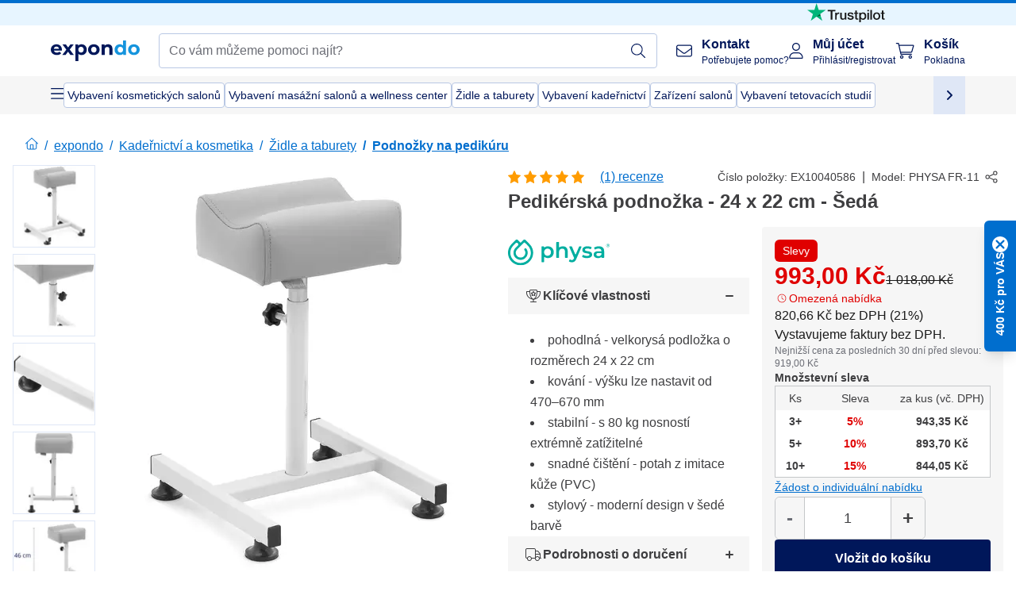

--- FILE ---
content_type: text/html; charset=utf-8
request_url: https://www.expondo.cz/physa-pedikerska-podnozka-24-x-22-cm-seda-10040586
body_size: 75388
content:
<!doctype html>
<html data-n-head-ssr lang="cs-CZ" itemscope itemtype="https://schema.org/WebPage" data-n-head="%7B%22lang%22:%7B%22ssr%22:%22cs-CZ%22%7D,%22itemscope%22:%7B%22ssr%22:%22itemscope%22%7D,%22itemtype%22:%7B%22ssr%22:%22https://schema.org/WebPage%22%7D%7D">
  <head >
    <meta data-n-head="ssr" charset="utf-8"><meta data-n-head="ssr" name="viewport" content="width=device-width, initial-scale=1"><meta data-n-head="ssr" name="generator" content="Vue Storefront 2"><meta data-n-head="ssr" data-hid="robots" name="robots" content="index, follow"><meta data-n-head="ssr" data-hid="description" name="description" content="Top servis ✓ Vysoká spolehlivost ✓ Doprava zdarma ✓ | Zakupte Pedikérská podnožka nyní za výhodnou cenu u společnosti expondo!"><meta data-n-head="ssr" data-hid="copyrightYear" name="copyrightYear" itemprop="copyrightYear" content="2O14"><meta data-n-head="ssr" data-hid="isFamilyFriendly" name="isFamilyFriendly" itemprop="isFamilyFriendly" content="True"><meta data-n-head="ssr" data-hid="image" name="image" itemprop="image" content="https://assets.expondo.com/asset/product_photos/10040586_photo_1"><meta data-n-head="ssr" data-hid="name" name="name" itemprop="name" content="Pedikérská podnožka - 24 x 22 cm - Šedá | www.expondo.cz"><meta data-n-head="ssr" data-hid="copyrightHolder" name="copyrightHolder" itemprop="copyrightHolder" content="www.expondo.cz"><meta data-n-head="ssr" data-hid="app-version" name="app-version" content="production-77fbc0b243305"><meta data-n-head="ssr" data-hid="og:title" property="og:title" content="Pedikérská podnožka - 24 x 22 cm - Šedá | www.expondo.cz"><meta data-n-head="ssr" data-hid="og:description" property="og:description" content="Top servis ✓ Vysoká spolehlivost ✓ Doprava zdarma ✓ | Zakupte Pedikérská podnožka nyní za výhodnou cenu u společnosti expondo!"><meta data-n-head="ssr" data-hid="og:image" property="og:image" content="https://assets.expondo.com/asset/product_photos/10040586_photo_1"><title>Pedikérská podnožka - 24 x 22 cm - Šedá | www.expondo.cz</title><link data-n-head="ssr" rel="icon" type="image/x-icon" href="/favicon.ico"><link data-n-head="ssr" rel="preconnect" href="https://assets.expondo.com"><link data-n-head="ssr" rel="canonical" href="https://www.expondo.cz/physa-pedikerska-podnozka-24-x-22-cm-seda-10040586"><link data-n-head="ssr" rel="alternate" hreflang="de-DE" href="https://www.expondo.de/physa-beinstuetze-fusspflege-24-x-22-cm-grau-10040586"><link data-n-head="ssr" rel="alternate" hreflang="it-CH" href="https://www.expondo.ch/it/physa-poggiapiedi-per-pedicure-24-x-22-cm-grigio-10040586"><link data-n-head="ssr" rel="alternate" hreflang="en-GB" href="https://www.expondo.co.uk/physa-pedicure-nail-footrest-24-x-22-cm-grey-10040586"><link data-n-head="ssr" rel="alternate" hreflang="it-IT" href="https://www.expondo.it/physa-poggiapiedi-per-pedicure-24-x-22-cm-grigio-10040586"><link data-n-head="ssr" rel="alternate" hreflang="fi-FI" href="https://www.expondo.fi/physa-jalkatuki-jalkahoitoon-24-x-22-cm-harmaa-10040586"><link data-n-head="ssr" rel="alternate" hreflang="nl-BE" href="https://www.expondo.be/nl/physa-beensteun-pedicure-24x22-cm-grijs-10040586"><link data-n-head="ssr" rel="alternate" hreflang="fr-FR" href="https://www.expondo.fr/physa-tabouret-pedicure-24-x-22-cm-gris-10040586"><link data-n-head="ssr" rel="alternate" hreflang="nb-NO" href="https://www.expondo.no/physa-fotstoette-for-pedikyr-24-x-22-cm-graa-10040586"><link data-n-head="ssr" rel="alternate" hreflang="pt-PT" href="https://www.expondo.pt/physa-apoio-de-pes-para-pedicure-24-x-22-cm-cinza-10040586"><link data-n-head="ssr" rel="alternate" hreflang="fr-BE" href="https://www.expondo.be/physa-tabouret-pedicure-24-x-22-cm-gris-10040586"><link data-n-head="ssr" rel="alternate" hreflang="cs-CZ" href="https://www.expondo.cz/physa-pedikerska-podnozka-24-x-22-cm-seda-10040586"><link data-n-head="ssr" rel="alternate" hreflang="ro-RO" href="https://www.expondo.ro/physa-suport-pentru-unghii-pentru-pedichiura-24-x-22-cm-grey-10040586"><link data-n-head="ssr" rel="alternate" hreflang="pl-PL" href="https://www.expondo.pl/physa-podnozek-do-pedicure-24-x-22-cm-szary-10040586"><link data-n-head="ssr" rel="alternate" hreflang="fr-CH" href="https://www.expondo.ch/fr/physa-tabouret-pedicure-24-x-22-cm-gris-10040586"><link data-n-head="ssr" rel="alternate" hreflang="hu-HU" href="https://www.expondo.hu/physa-pedikuroes-labtarto-24-x-22-cm-szuerke-10040586"><link data-n-head="ssr" rel="alternate" hreflang="sv-SE" href="https://www.expondo.se/physa-benstoed-foer-fotvaard-24-x-22-cm-graa-10040586"><link data-n-head="ssr" rel="alternate" hreflang="da-DK" href="https://www.expondo.dk/physa-fodskammel-graa-24-x-22-cm-10040586"><link data-n-head="ssr" rel="alternate" hreflang="nl-NL" href="https://www.expondo.nl/physa-beensteun-pedicure-24x22-cm-grijs-10040586"><link data-n-head="ssr" rel="alternate" hreflang="de-CH" href="https://www.expondo.ch/physa-beinstuetze-fusspflege-24-x-22-cm-grau-10040586"><link data-n-head="ssr" rel="alternate" hreflang="en-IE" href="https://www.expondo.ie/physa-pedicure-nail-footrest-24-x-22-cm-grey-10040586"><link data-n-head="ssr" rel="alternate" hreflang="sk-SK" href="https://www.expondo.sk/physa-opierka-noh-24-x-22-cm-siva-10040586"><link data-n-head="ssr" rel="alternate" hreflang="es-ES" href="https://www.expondo.es/physa-soporte-para-pedicura-24-x-22-cm-gris-10040586"><link data-n-head="ssr" rel="alternate" hreflang="de-AT" href="https://www.expondo.at/physa-beinstuetze-fusspflege-24-x-22-cm-grau-10040586"><link data-n-head="ssr" rel="preload" as="image" href="https://assets.expondo.com/asset/product_photos/10040586_photo_1?twic=v1/contain=1024x500" media="(min-width: 1024px)" fetchpriority="high"><link data-n-head="ssr" rel="preload" as="image" href="https://assets.expondo.com/asset/product_photos/10040586_photo_1?twic=v1/contain=1024x250" media="(max-width: 1023px)" fetchpriority="high"><script data-n-head="ssr" src="/service-worker.js"></script><script data-n-head="ssr" src="/abTasty.js"></script><script data-n-head="ssr" data-hid="gtm-script">if(!window._gtm_init){window._gtm_init=1;(function(w,n,d,m,e,p){w[d]=(w[d]==1||n[d]=='yes'||n[d]==1||n[m]==1||(w[e]&&w[e][p]&&w[e][p]()))?1:0})(window,navigator,'doNotTrack','msDoNotTrack','external','msTrackingProtectionEnabled');(function(w,d,s,l,x,y){w[x]={};w._gtm_inject=function(i){if(w.doNotTrack||w[x][i])return;w[x][i]=1;w[l]=w[l]||[];w[l].push({'gtm.start':new Date().getTime(),event:'gtm.js'});var f=d.getElementsByTagName(s)[0],j=d.createElement(s);j.async=true;j.src='https://www.googletagmanager.com/gtm.js?id='+i;f.parentNode.insertBefore(j,f);};w[y]('GTM-MHGR5B7')})(window,document,'script','dataLayer','_gtm_ids','_gtm_inject')}</script><script data-n-head="ssr" data-hid="consentmanager" type="text/javascript" src="/consentManager/consent-manager-unified.js"></script><link rel="modulepreload" href="/_nuxt/runtime-abd38b1.modern.js" as="script"><link rel="modulepreload" href="/_nuxt/commons/app-395c0e6.modern.js" as="script"><link rel="preload" href="/_nuxt/css/f73c3cb.css" as="style"><link rel="modulepreload" href="/_nuxt/vendors/app-2daedb4.modern.js" as="script"><link rel="preload" href="/_nuxt/css/27f9383.css" as="style"><link rel="modulepreload" href="/_nuxt/app-32c921e.modern.js" as="script"><link rel="preload" href="/_nuxt/css/c3476c8.css" as="style"><link rel="modulepreload" href="/_nuxt/NavigationWrapper-dd2e0fc.modern.js" as="script"><link rel="preload" href="/_nuxt/css/e7482ab.css" as="style"><link rel="modulepreload" href="/_nuxt/ExtraGuaranteeSidebar-2b89ce7.modern.js" as="script"><link rel="preload" href="/_nuxt/css/4645753.css" as="style"><link rel="modulepreload" href="/_nuxt/pages/_slug-0cd6a17.modern.js" as="script"><link rel="modulepreload" href="/_nuxt/1-7ecf895.modern.js" as="script"><link rel="preload" href="/_nuxt/css/106973c.css" as="style"><link rel="modulepreload" href="/_nuxt/60-5439dfe.modern.js" as="script"><link rel="preload" href="/_nuxt/css/de84f07.css" as="style"><link rel="modulepreload" href="/_nuxt/245-0f7188d.modern.js" as="script"><link rel="preload" href="/_nuxt/css/d143458.css" as="style"><link rel="modulepreload" href="/_nuxt/50-2aacf83.modern.js" as="script"><link rel="modulepreload" href="/_nuxt/SimilarProducts-fde3ecc.modern.js" as="script"><link rel="preload" href="/_nuxt/css/8557a7c.css" as="style"><link rel="modulepreload" href="/_nuxt/ProductSliderContainer-58df10d.modern.js" as="script"><link rel="modulepreload" href="/_nuxt/MiniProductCardTile-fa7eb04.modern.js" as="script"><link rel="modulepreload" href="/_nuxt/ProductBreadcrumbs-5e97ea9.modern.js" as="script"><link rel="modulepreload" href="/_nuxt/ProductAverageReview-0557076.modern.js" as="script"><link rel="modulepreload" href="/_nuxt/AggregateReviewSchema-9212f42.modern.js" as="script"><link rel="modulepreload" href="/_nuxt/ProductAttributeWrapper-3342e06.modern.js" as="script"><link rel="modulepreload" href="/_nuxt/ProductAttribute-ce8cc4b.modern.js" as="script"><link rel="modulepreload" href="/_nuxt/ShareUrl-0460209.modern.js" as="script"><link rel="preload" href="/_nuxt/css/ead2dae.css" as="style"><link rel="modulepreload" href="/_nuxt/ProductGallery-e30ee52.modern.js" as="script"><link rel="modulepreload" href="/_nuxt/ProductSummaryDetails-c81ab68.modern.js" as="script"><link rel="modulepreload" href="/_nuxt/TrustAccordion-637a406.modern.js" as="script"><link rel="modulepreload" href="/_nuxt/ProductDetailsMetaSchema-57692a7.modern.js" as="script"><link rel="preload" href="/_nuxt/css/781adaf.css" as="style"><link rel="modulepreload" href="/_nuxt/ProductInformation-3b42e84.modern.js" as="script"><link rel="modulepreload" href="/_nuxt/ComparisonProducts-907f660.modern.js" as="script"><link rel="modulepreload" href="/_nuxt/ProductDescription-22335c9.modern.js" as="script"><link rel="preload" href="/_nuxt/css/ae72ccf.css" as="style"><link rel="modulepreload" href="/_nuxt/RatingsReviews-152f73b.modern.js" as="script"><link rel="modulepreload" href="/_nuxt/ReviewRatingSchema-1eb8bd5.modern.js" as="script"><link rel="preload" href="/_nuxt/css/db7e071.css" as="style"><link rel="modulepreload" href="/_nuxt/ComplementaryProductsSidebar-c916416.modern.js" as="script"><link rel="preload" href="/_nuxt/css/8129c75.css" as="style"><link rel="modulepreload" href="/_nuxt/CartSidebar-5802f30.modern.js" as="script"><link rel="preload" href="/_nuxt/css/c14dbc2.css" as="style"><link rel="modulepreload" href="/_nuxt/NotificationToastWrapper-8d0719f.modern.js" as="script"><link rel="stylesheet" href="/_nuxt/css/f73c3cb.css"><link rel="stylesheet" href="/_nuxt/css/27f9383.css"><link rel="stylesheet" href="/_nuxt/css/c3476c8.css"><link rel="stylesheet" href="/_nuxt/css/e7482ab.css"><link rel="stylesheet" href="/_nuxt/css/4645753.css"><link rel="stylesheet" href="/_nuxt/css/106973c.css"><link rel="stylesheet" href="/_nuxt/css/de84f07.css"><link rel="stylesheet" href="/_nuxt/css/d143458.css"><link rel="stylesheet" href="/_nuxt/css/8557a7c.css"><link rel="stylesheet" href="/_nuxt/css/ead2dae.css"><link rel="stylesheet" href="/_nuxt/css/781adaf.css"><link rel="stylesheet" href="/_nuxt/css/ae72ccf.css"><link rel="stylesheet" href="/_nuxt/css/db7e071.css"><link rel="stylesheet" href="/_nuxt/css/8129c75.css"><link rel="stylesheet" href="/_nuxt/css/c14dbc2.css">
  </head>
  <body class="" data-n-head="%7B%22class%22:%7B%22ssr%22:%22%22%7D%7D">
    <noscript data-n-head="ssr" data-hid="gtm-noscript" data-pbody="true"><iframe src="https://www.googletagmanager.com/ns.html?id=GTM-MHGR5B7&" height="0" width="0" style="display:none;visibility:hidden" title="gtm"></iframe></noscript><div data-server-rendered="true" id="__nuxt"><!----><div id="__layout"><div><div class="pb-22 lg:pb-18"><div><!----> <div class="bg-EXPONDO-secondary-light w-full px-5 lg:px-16 h-8" data-v-7e0e70da><div class="w-full flex flex-col items-center lg:flex-row lg:gap-10" data-v-7e0e70da><!----> <div class="w-full flex items-center lg:ml-auto py-1 lg:ml-auto lg:w-[33rem] h-8" data-v-7e0e70da><div class="h-full w-full flex justify-center lg:justify-end items-center shrink-0"><a href="https://trustpilot.com/review/expondo.com" target="_blank" rel="nofollow" class="h-full"><img src="/logos/trustpilot-logo-black.svg" alt="Trustpilot" width="0" height="0" loading="lazy" class="img-view h-full w-full h-full overflow-hidden object-contain"></a></div></div></div></div> <header class="header bg-EXPONDO-white flex flex-col lg:z-50" data-v-04a7058c><div class="px-5 lg:px-16 py-2 lg:py-2.5 text-EXPONDO-primary flex w-full justify-between items-center flex-wrap lg:flex-nowrap gap-x-1 gap-y-2" data-v-04a7058c><div class="left-block flex gap-4 order-0 min-w-fit items-center" data-v-04a7058c><button data-testid="mainMenuButton" aria-label="Otevřít hlavní menu" class="w-4 lg:hidden" data-v-04a7058c><span class="text-sm iconify svg--burger-menu text-EXPONDO-primary"></span></button> <a href="/" data-testid="app-header-url_logo" class="flex flex-shrink-0 nuxt-link-active" data-v-57d7ede6 data-v-04a7058c><img src="/logos/expondo-logo-dark-simple.svg" alt="Expondo Logo" aria-label="Domovská stránka společnosti expondo" class="w-20 lg:w-28 h-auto mt-1 lg:mt-0" data-v-04a7058c></a></div> <div class="lg:flex middle-block header__content lg:px-6 lg:items-center justify-center order-6 lg:order-3 w-full flex xs:hidden" data-v-04a7058c><div data-testid="searchBar" class="search-bar flex-1 header__search-bar" data-v-04a7058c><div class="flex items-start"><div class="w-full ais-InstantSearch"><!----> <!----></div></div></div></div> <div class="right-block flex justify-end order-5 lg:gap-2" data-v-04a7058c><!----> <button aria-label="Otevřít vyhledávací lištu" class="ex-button--pure w-10 max-xs:hidden lg:hidden ex-button" data-v-04a7058c><span class="iconify svg--search text-lg relative text-EXPONDO-primary flex items-center" data-v-04a7058c></span></button> <div class="group relative flex flex-nowrap items-center justify-center" data-v-04a7058c><button type="button" data-testid="contact-button" aria-label="Kontakt" class="button-base rounded text-center normal-case flex flex-nowrap items-center justify-center w-10 lg:w-auto ex-button raw font-semibold" data-v-a751ccce> <span class="iconify svg--contact text-base text-EXPONDO-primary lg:mr-3"></span> <div class="text-left hidden whitespace-nowrap text-EXPONDO-primary lg:block"><p class="font-bold">
        Kontakt
      </p> <p class="text-xs font-normal">
        Potřebujete pomoc?
      </p></div> </button> <div class="max-lg:hidden invisible opacity-0 min-w-[200px] lg:group-hover:visible lg:group-hover:opacity-100 transition-all [transition-behavior:allow-discrete] duration-[400ms] absolute top-full left-0 z-40"><div class="fixed top-0 left-0 bg-EXPONDO-black/25 w-full h-full pointer-events-none"></div> <div class="relative bg-EXPONDO-white text-EXPONDO-black font-normal text-left mt-3 shadow-2xl text-sm border"><button data-testid="preselected-reason-0" class="block w-full text-left px-4 py-2 border-b cursor-pointer hover:bg-EXPONDO-grey-5">
        Informace o produktu
      </button><button data-testid="preselected-reason-1" class="block w-full text-left px-4 py-2 border-b cursor-pointer hover:bg-EXPONDO-grey-5">
        Platba a vrácení peněz
      </button><button data-testid="preselected-reason-2" class="block w-full text-left px-4 py-2 border-b cursor-pointer hover:bg-EXPONDO-grey-5">
        Nabídky
      </button><button data-testid="preselected-reason-3" class="block w-full text-left px-4 py-2 border-b cursor-pointer hover:bg-EXPONDO-grey-5">
        Objednávky
      </button><button data-testid="preselected-reason-4" class="block w-full text-left px-4 py-2 border-b cursor-pointer hover:bg-EXPONDO-grey-5">
        Doprava a doručení
      </button><button data-testid="preselected-reason-5" class="block w-full text-left px-4 py-2 border-b cursor-pointer hover:bg-EXPONDO-grey-5">
        Faktura
      </button><button data-testid="preselected-reason-6" class="block w-full text-left px-4 py-2 border-b cursor-pointer hover:bg-EXPONDO-grey-5">
        Reklamace
      </button><button data-testid="preselected-reason-7" class="block w-full text-left px-4 py-2 border-b cursor-pointer hover:bg-EXPONDO-grey-5">
        Vrácení, výměny a opravy
      </button><button data-testid="preselected-reason-8" class="block w-full text-left px-4 py-2 border-b cursor-pointer hover:bg-EXPONDO-grey-5">
        Účet
      </button><button data-testid="preselected-reason-9" class="block w-full text-left px-4 py-2 border-b cursor-pointer hover:bg-EXPONDO-grey-5">
        Problémy s e-shopem
      </button> <!----></div></div></div> <div class="relative flex items-center" data-v-04a7058c><button aria-label="Můj účet" class="ex-button--pure w-10 lg:w-auto ex-button" data-v-04a7058c><span data-testid="login-account" class="iconify svg--account text-EXPONDO-primary text-xl lg:mr-3" data-v-04a7058c></span> <div class="text-left hidden text-EXPONDO-primary whitespace-nowrap lg:block" data-v-04a7058c><p class="font-bold" data-v-04a7058c>
              Můj účet
            </p> <p class="text-xs" data-v-04a7058c>
              Přihlásit/registrovat
            </p></div></button> <!----></div> <div class="relative flex" data-v-04a7058c><button aria-disabled="true" type="button" aria-label="Košík" class="button-base rounded text-center normal-case w-10 lg:w-auto ex-button is-disabled--button raw font-semibold" data-v-a751ccce data-v-6d7a88ff data-v-04a7058c> <span class="text-xl relative text-EXPONDO-primary lg:mr-3 flex items-center" data-v-6d7a88ff><span class="iconify svg--shopping-cart" data-v-6d7a88ff></span> <!----></span> <div class="text-left hidden text-EXPONDO-primary lg:block" data-v-6d7a88ff><p class="font-bold" data-v-6d7a88ff>
      Košík
    </p> <p class="text-xs font-normal" data-v-6d7a88ff>
      Pokladna
    </p></div> </button> <!----></div></div></div> <div component-caching="" class="lg:px-16 bg-EXPONDO-grey-5 py-2 lg:py-0" data-v-04a7058c><div class="flex flex-col gap-2 lg:hidden"><div class="flex overflow-scroll select-none [scrollbar-width:none] [&::-webkit-scrollbar]:hidden"><div class="px-5 flex flex-col gap-1"><div class="flex gap-2"><div data-testid="mainCategoryCarouselItem" class="flex items-center gap-2 p-0.5 text-base cursor-pointer text-EXPONDO-primary bg-EXPONDO-white rounded border border-EXPONDO-primary-20 min-w-max pl-1 pr-1"><!----> <span class="text-sm h-7 flex items-center text-EXPONDO-primary font-normal">
    Vybavení kosmetických salonů
  </span> <!----></div><div data-testid="mainCategoryCarouselItem" class="flex items-center gap-2 p-0.5 text-base cursor-pointer text-EXPONDO-primary bg-EXPONDO-white rounded border border-EXPONDO-primary-20 min-w-max pl-1 pr-1"><!----> <span class="text-sm h-7 flex items-center text-EXPONDO-primary font-normal">
    Vybavení masážní salonů a wellness center
  </span> <!----></div><div data-testid="mainCategoryCarouselItem" class="flex items-center gap-2 p-0.5 text-base cursor-pointer text-EXPONDO-primary bg-EXPONDO-white rounded border border-EXPONDO-primary-20 min-w-max pl-1 pr-1"><!----> <span class="text-sm h-7 flex items-center text-EXPONDO-primary font-normal">
    Židle a taburety
  </span> <!----></div></div> <div class="flex gap-2"><div data-testid="mainCategoryCarouselItem" class="flex items-center gap-2 p-0.5 text-base cursor-pointer text-EXPONDO-primary bg-EXPONDO-white rounded border border-EXPONDO-primary-20 min-w-max pl-1 pr-1"><!----> <span class="text-sm h-7 flex items-center text-EXPONDO-primary font-normal">
    Vybavení kadeřnictví
  </span> <!----></div><div data-testid="mainCategoryCarouselItem" class="flex items-center gap-2 p-0.5 text-base cursor-pointer text-EXPONDO-primary bg-EXPONDO-white rounded border border-EXPONDO-primary-20 min-w-max pl-1 pr-1"><!----> <span class="text-sm h-7 flex items-center text-EXPONDO-primary font-normal">
    Zařízení salonů
  </span> <!----></div><div data-testid="mainCategoryCarouselItem" class="flex items-center gap-2 p-0.5 text-base cursor-pointer text-EXPONDO-primary bg-EXPONDO-white rounded border border-EXPONDO-primary-20 min-w-max pl-1 pr-1"><!----> <span class="text-sm h-7 flex items-center text-EXPONDO-primary font-normal">
    Vybavení tetovacích studií
  </span> <!----></div> <div data-testid="mainCategoryCarouselItem" class="flex items-center gap-2 p-0.5 text-base cursor-pointer text-EXPONDO-primary bg-EXPONDO-white rounded border border-EXPONDO-primary-20 min-w-max pl-1 hidden"><!----> <span class="text-sm h-7 flex items-center text-EXPONDO-red font-bold">
    Výprodej
  </span> <span class="ml-2 iconify svg--chevron-right text-sm transform rotate-90 text-EXPONDO-primary"></span></div></div></div></div> <div class="flex justify-center"><div class="bg-EXPONDO-white rounded-full border border-EXPONDO-primary-20 h-2 w-1/3"><div class="relative bg-EXPONDO-primary-20 rounded-full border border-EXPONDO-primary-40 w-1/3 h-full" style="width:0%;left:0%;"></div></div></div></div> <div data-testid="desktopNavBar" class="flex items-center gap-6 max-lg:hidden"><button data-testid="mainMenuButton" aria-label="Otevřít hlavní menu" class="w-4"><span class="text-sm iconify svg--burger-menu text-EXPONDO-primary"></span></button> <div class="simple-carousel relative w-full overflow-auto"><div class="simple-carousel__container overflow-hidden" style="height:48px;"><div class="simple-carousel__inner relative h-full flex items-stretch transition-left duration-500 ease-in-out" style="left:-0px;gap:8px;"><!----> <div data-custom-id="0" class="simple-carousel-item flex py-2 flex-none" style="width:auto;"><div data-testid="mainCategoryCarouselItem" class="flex items-center gap-2 p-0.5 text-base cursor-pointer text-EXPONDO-primary bg-EXPONDO-white rounded border border-EXPONDO-primary-20 min-w-max pl-1 pr-1"><!----> <span class="text-sm h-7 flex items-center text-EXPONDO-primary font-normal">
    Vybavení kosmetických salonů
  </span> <!----></div></div><div data-custom-id="1" class="simple-carousel-item flex py-2 flex-none" style="width:auto;"><div data-testid="mainCategoryCarouselItem" class="flex items-center gap-2 p-0.5 text-base cursor-pointer text-EXPONDO-primary bg-EXPONDO-white rounded border border-EXPONDO-primary-20 min-w-max pl-1 pr-1"><!----> <span class="text-sm h-7 flex items-center text-EXPONDO-primary font-normal">
    Vybavení masážní salonů a wellness center
  </span> <!----></div></div><div data-custom-id="2" class="simple-carousel-item flex py-2 flex-none" style="width:auto;"><div data-testid="mainCategoryCarouselItem" class="flex items-center gap-2 p-0.5 text-base cursor-pointer text-EXPONDO-primary bg-EXPONDO-white rounded border border-EXPONDO-primary-20 min-w-max pl-1 pr-1"><!----> <span class="text-sm h-7 flex items-center text-EXPONDO-primary font-normal">
    Židle a taburety
  </span> <!----></div></div><div data-custom-id="3" class="simple-carousel-item flex py-2 flex-none" style="width:auto;"><div data-testid="mainCategoryCarouselItem" class="flex items-center gap-2 p-0.5 text-base cursor-pointer text-EXPONDO-primary bg-EXPONDO-white rounded border border-EXPONDO-primary-20 min-w-max pl-1 pr-1"><!----> <span class="text-sm h-7 flex items-center text-EXPONDO-primary font-normal">
    Vybavení kadeřnictví
  </span> <!----></div></div><div data-custom-id="4" class="simple-carousel-item flex py-2 flex-none" style="width:auto;"><div data-testid="mainCategoryCarouselItem" class="flex items-center gap-2 p-0.5 text-base cursor-pointer text-EXPONDO-primary bg-EXPONDO-white rounded border border-EXPONDO-primary-20 min-w-max pl-1 pr-1"><!----> <span class="text-sm h-7 flex items-center text-EXPONDO-primary font-normal">
    Zařízení salonů
  </span> <!----></div></div><div data-custom-id="5" class="simple-carousel-item flex py-2 flex-none" style="width:auto;"><div data-testid="mainCategoryCarouselItem" class="flex items-center gap-2 p-0.5 text-base cursor-pointer text-EXPONDO-primary bg-EXPONDO-white rounded border border-EXPONDO-primary-20 min-w-max pl-1 pr-1"><!----> <span class="text-sm h-7 flex items-center text-EXPONDO-primary font-normal">
    Vybavení tetovacích studií
  </span> <!----></div></div> <div data-custom-id="7" class="simple-carousel-item flex py-2 flex-none" style="width:auto;"><div data-testid="mainCategoryCarouselItem" class="flex items-center gap-2 p-0.5 text-base cursor-pointer text-EXPONDO-primary bg-EXPONDO-white rounded border border-EXPONDO-primary-20 min-w-max pl-1 hidden"><!----> <span class="text-sm h-7 flex items-center text-EXPONDO-red font-bold">
    Výprodej
  </span> <span class="ml-2 iconify svg--chevron-right text-sm transform rotate-90 text-EXPONDO-primary"></span></div></div></div></div> <div class="simple-carousel-controls" style="display:;"><!----> <div data-testid="mainNavCarouselNextButton" class="right-0 absolute bg-EXPONDO-primary-10 h-full w-10 z-1 top-0
      flex items-center justify-center cursor-pointer"><span class="iconify svg--chevron-right text-EXPONDO-primary text-xl"></span></div></div> <!----></div></div></div> <!----></header> <div><div><div class="content-block-wrapper flex flex-wrap" data-v-fe3c2e68><!----> <div class="relative transition-colors duration-500 content-block bg-EXPONDO-primary" data-v-9c5ac9b8 data-v-fe3c2e68><div class="simple-carousel relative" data-v-9c5ac9b8><div class="simple-carousel__container overflow-hidden" style="height:auto;"><div class="simple-carousel__inner relative h-full flex items-stretch transition-left duration-500 ease-in-out" style="left:-0%;gap:0px;"><!----> <div data-custom-id="0" class="simple-carousel-item flex flex-none" style="width:calc(100% - 0px);"><div class="w-full container-EXPONDO text-EXPONDO-white" data-v-9c5ac9b8><div class="py-1.5 text-center flex items-center h-full"><button aria-label="Posuňte se doleva" class="flex justify-center"><span class="iconify svg--chevron-left"></span></button> <div class="mx-4 flex-1"><span class="block" data-v-3abd9ec0> <a href="/search?refinementList%5Btags%5D%5B0%5D=on-sale" target="_self" class="link block h-full w-full link--no-style" data-v-57d7ede6 data-v-3abd9ec0><div class="flex items-center gap-4 lg:justify-center lg:text-center justify-center text-center"><div class="gap-2 flex flex-row items-center"><!----> <div class="flex flex-col lg:flex-row"><p class="text-xs font-bold">
                Chytré nabídky
              </p> <p class="text-xs lg:ml-1">
                Skvělá hodnota pro chytré firmy.
              </p></div></div> <div class="px-2 py-1 rounded flex text-xs justify-center text-center text-EXPONDO-white bg-EXPONDO-red">
            Prozkoumat nabídky
          </div></div></a></span></div> <button aria-label="Posunout doprava" class="flex justify-center"><span class="iconify svg--chevron-right"></span></button></div></div></div><div data-custom-id="1" class="simple-carousel-item flex flex-none" style="width:calc(100% - 0px);"><div banner-background="bg-EXPONDO-black" class="w-full container-EXPONDO text-EXPONDO-white" data-v-9c5ac9b8><div class="py-1.5 text-center flex items-center h-full"><button aria-label="Posuňte se doleva" class="flex justify-center"><span class="iconify svg--chevron-left"></span></button> <div class="mx-4 flex-1"><span class="block" data-v-3abd9ec0> <a href="/physa-pedikerska-podnozka-24-x-22-cm-seda-10040586" aria-current="page" target="_self" class="link nuxt-link-exact-active nuxt-link-active cursor-default block h-full w-full link--no-style" data-v-57d7ede6 data-v-3abd9ec0><div class="flex items-center gap-4 lg:justify-center lg:text-center justify-start text-left"><div class="gap-2 flex flex-row items-center"><div class="flex items-center"><span class="iconify fa-pro-light--earth-europe"></span></div> <div class="flex flex-col lg:flex-row"><p class="text-xs font-bold">
                Již více než 18 let
              </p> <p class="text-xs lg:ml-1">
                Váš důvěryhodný prodejce s celoevropskou distribucí!
              </p></div></div> <!----></div></a></span></div> <button aria-label="Posunout doprava" class="flex justify-center"><span class="iconify svg--chevron-right"></span></button></div></div></div> <!----></div></div> <div class="simple-carousel-controls" style="display:none;"><!----> <div class="simple-carousel-next absolute z-1 top-carouselControl right-0"><button data-testid="carousel-next-button" aria-label="Posunout doprava" class="w-9 h-9 rounded border-2 border-EXPONDO-grey-20 flex items-center justify-center bg-EXPONDO-white text-EXPONDO-primary-80 text-xl font-light cursor-pointer"><span class="iconify svg--chevron-right"></span></button></div></div> <!----></div></div></div></div></div> <div data-testid="navigationContainer" class="absolute top-0 w-full h-full lg:top-auto overflow-auto bg-EXPONDO-white" style="display:none;"><div class="max-lg:hidden w-full h-screen top-0 left-0 absolute bg-EXPONDO-black opacity-50 z-20"></div> <div class="nav-container w-full h-full lg:h-auto bg-EXPONDO-white z-40 flex relative p-3 lg:overflow-auto lg:max-w-[calc(100%-8rem)] lg:max-h-[calc(100vh-10rem)] lg:mx-auto"><div has-schema="true" class="w-full h-full lg:w-[30%] lg:border-r border-EXPONDO-grey-3 lg:p-3 bg-EXPONDO-white"><div class="flex items-center justify-between mb-5"><span class="text-xl font-bold">
      Menu
    </span> <!----></div> <div class="mb-4 text-base font-bold text-EXPONDO-black">
    Naše produkty
  </div> <ul class="list-none"><li class="flex items-center py-0.5 gap-3 lg:hidden hover:bg-EXPONDO-grey-5"><span class="w-7 text-EXPONDO-primary text-3xl iconify svg--grid"></span> <span class="flex-1 text-base text-EXPONDO-grey" data-v-3abd9ec0> <a href="/search" target="_self" class="link link--no-style" data-v-57d7ede6 data-v-3abd9ec0>Všechny produkty</a></span></li> <li class="max-lg:hidden mb-1 py-1 hover:bg-EXPONDO-grey-5 cursor-pointer flex items-center gap-3"><span class="w-7 text-EXPONDO-primary text-3xl iconify svg--grid"></span> <span class="flex-1 font-normal text-EXPONDO-grey cursor-pointer">
      Všechny produkty
    </span></li> <li class="flex mb-1 py-0.5 items-center text-base cursor-pointer hover:bg-EXPONDO-grey-5 rounded-sm"><div class="flex items-center justify-between w-full"><div class="flex items-center gap-3"><div class="inline-block w-7 text-EXPONDO-primary"><img src="/icons/categories/gastronomy.svg" alt="" width="0" height="0" loading="lazy" class="img-view inline w-full h-full overflow-hidden object-contain"></div> <span class="flex-1 font-normal text-EXPONDO-grey">
          Gastronomické vybavení
        </span></div> <span class="iconify svg--chevron-right text-lg transform text-EXPONDO-grey"></span></div></li><li class="flex mb-1 py-0.5 items-center text-base cursor-pointer hover:bg-EXPONDO-grey-5 rounded-sm"><div class="flex items-center justify-between w-full"><div class="flex items-center gap-3"><div class="inline-block w-7 text-EXPONDO-primary"><img src="/icons/categories/professional-tools.svg" alt="" width="0" height="0" loading="lazy" class="img-view inline w-full h-full overflow-hidden object-contain"></div> <span class="flex-1 font-normal text-EXPONDO-grey">
          Dílna a nářadí
        </span></div> <span class="iconify svg--chevron-right text-lg transform text-EXPONDO-grey"></span></div></li><li class="flex mb-1 py-0.5 items-center text-base cursor-pointer hover:bg-EXPONDO-grey-5 rounded-sm"><div class="flex items-center justify-between w-full"><div class="flex items-center gap-3"><div class="inline-block w-7 text-EXPONDO-primary"><img src="/icons/categories/measurement.svg" alt="" width="0" height="0" loading="lazy" class="img-view inline w-full h-full overflow-hidden object-contain"></div> <span class="flex-1 font-normal text-EXPONDO-grey">
          Měřící technika
        </span></div> <span class="iconify svg--chevron-right text-lg transform text-EXPONDO-grey"></span></div></li><li class="flex mb-1 py-0.5 items-center text-base cursor-pointer hover:bg-EXPONDO-grey-5 rounded-sm"><div class="flex items-center justify-between w-full"><div class="flex items-center gap-3"><div class="inline-block w-7 text-EXPONDO-primary"><img src="/icons/categories/home-and-garden.svg" alt="" width="0" height="0" loading="lazy" class="img-view inline w-full h-full overflow-hidden object-contain"></div> <span class="flex-1 font-normal text-EXPONDO-grey">
          Dům a zahrada
        </span></div> <span class="iconify svg--chevron-right text-lg transform text-EXPONDO-grey"></span></div></li><li class="flex mb-1 py-0.5 items-center text-base cursor-pointer hover:bg-EXPONDO-grey-5 rounded-sm"><div class="flex items-center justify-between w-full"><div class="flex items-center gap-3"><div class="inline-block w-7 text-EXPONDO-primary"><img src="/icons/categories/beauty.svg" alt="" width="0" height="0" loading="lazy" class="img-view inline w-full h-full overflow-hidden object-contain"></div> <span class="flex-1 font-normal text-EXPONDO-grey">
          Kadeřnictví a kosmetika
        </span></div> <span class="iconify svg--chevron-right text-lg transform text-EXPONDO-grey"></span></div></li><li class="flex mb-1 py-0.5 items-center text-base cursor-pointer hover:bg-EXPONDO-grey-5 rounded-sm"><div class="flex items-center justify-between w-full"><div class="flex items-center gap-3"><div class="inline-block w-7 text-EXPONDO-primary"><img src="/icons/categories/agriculture.svg" alt="" width="0" height="0" loading="lazy" class="img-view inline w-full h-full overflow-hidden object-contain"></div> <span class="flex-1 font-normal text-EXPONDO-grey">
          Zemědělské potřeby
        </span></div> <span class="iconify svg--chevron-right text-lg transform text-EXPONDO-grey"></span></div></li><li class="flex mb-1 py-0.5 items-center text-base cursor-pointer hover:bg-EXPONDO-grey-5 rounded-sm"><div class="flex items-center justify-between w-full"><div class="flex items-center gap-3"><div class="inline-block w-7 text-EXPONDO-primary"><img src="/icons/categories/cleaning.svg" alt="" width="0" height="0" loading="lazy" class="img-view inline w-full h-full overflow-hidden object-contain"></div> <span class="flex-1 font-normal text-EXPONDO-grey">
          Vybavení pro úklid
        </span></div> <span class="iconify svg--chevron-right text-lg transform text-EXPONDO-grey"></span></div></li><li class="flex mb-1 py-0.5 items-center text-base cursor-pointer hover:bg-EXPONDO-grey-5 rounded-sm"><div class="flex items-center justify-between w-full"><div class="flex items-center gap-3"><div class="inline-block w-7 text-EXPONDO-primary"><img src="/icons/categories/office.svg" alt="" width="0" height="0" loading="lazy" class="img-view inline w-full h-full overflow-hidden object-contain"></div> <span class="flex-1 font-normal text-EXPONDO-grey">
          Vybavení kanceláře
        </span></div> <span class="iconify svg--chevron-right text-lg transform text-EXPONDO-grey"></span></div></li><li class="flex mb-1 py-0.5 items-center text-base cursor-pointer hover:bg-EXPONDO-grey-5 rounded-sm"><div class="flex items-center justify-between w-full"><div class="flex items-center gap-3"><div class="inline-block w-7 text-EXPONDO-primary"><img src="/icons/categories/wellness.svg" alt="" width="0" height="0" loading="lazy" class="img-view inline w-full h-full overflow-hidden object-contain"></div> <span class="flex-1 font-normal text-EXPONDO-grey">
          Potřeby pro wellness
        </span></div> <span class="iconify svg--chevron-right text-lg transform text-EXPONDO-grey"></span></div></li><li class="flex mb-1 py-0.5 items-center text-base cursor-pointer hover:bg-EXPONDO-grey-5 rounded-sm"><div class="flex items-center justify-between w-full"><div class="flex items-center gap-3"><div class="inline-block w-7 text-EXPONDO-primary"><img src="/icons/categories/hospitality.svg" alt="" width="0" height="0" loading="lazy" class="img-view inline w-full h-full overflow-hidden object-contain"></div> <span class="flex-1 font-normal text-EXPONDO-grey">
          Vybavení hotelů
        </span></div> <span class="iconify svg--chevron-right text-lg transform text-EXPONDO-grey"></span></div></li><li class="flex mb-1 py-0.5 items-center text-base cursor-pointer hover:bg-EXPONDO-grey-5 rounded-sm"><div class="flex items-center justify-between w-full"><div class="flex items-center gap-3"><div class="inline-block w-7 text-EXPONDO-primary"><img src="/icons/categories/recreation.svg" alt="" width="0" height="0" loading="lazy" class="img-view inline w-full h-full overflow-hidden object-contain"></div> <span class="flex-1 font-normal text-EXPONDO-grey">
          Sport a volný čas
        </span></div> <span class="iconify svg--chevron-right text-lg transform text-EXPONDO-grey"></span></div></li><li class="flex mb-1 py-0.5 items-center text-base cursor-pointer hover:bg-EXPONDO-grey-5 rounded-sm"><div class="flex items-center justify-between w-full"><div class="flex items-center gap-3"><div class="inline-block w-7 text-EXPONDO-primary"><img src="/icons/categories/category.svg" alt="" width="0" height="0" loading="lazy" class="img-view inline w-full h-full overflow-hidden object-contain"></div> <span class="flex-1 font-normal text-EXPONDO-grey">
          Zboží z druhé ruky
        </span></div> <span class="iconify svg--chevron-right text-lg transform text-EXPONDO-grey"></span></div></li> <li><span class="text-EXPONDO-black mt-2 block text-base font-bold cursor-pointer py-0.5 hover:bg-EXPONDO-grey-5" data-v-3abd9ec0> <a href="/search?%5BrefinementList%5D%5Btags%5D%5B0%5D=bestseller" target="_self" class="link link--no-style" data-v-57d7ede6 data-v-3abd9ec0>Nejprodávanější</a></span></li> <li><span class="text-EXPONDO-red mt-2 block text-base font-bold cursor-pointer py-0.5 hover:bg-EXPONDO-grey-5" data-v-3abd9ec0> <a href="/search?%5BrefinementList%5D%5Btags%5D%5B0%5D=on-sale" target="_self" class="link link--no-style" data-v-57d7ede6 data-v-3abd9ec0>Výprodej</a></span></li></ul> <div class="flex flex-col mb-5 pt-10 bg-EXPONDO-white"><ul class="list-none"><li data-testid="nav-footer-link" class="py-1 border-b border-EXPONDO-grey-10 hover:bg-EXPONDO-grey-5"><span data-v-3abd9ec0> <a href="/login" target="_self" class="link link--no-style" data-v-57d7ede6 data-v-3abd9ec0><div class="flex gap-4 items-center"><span class="font-normal text-EXPONDO-grey">
        Můj účet
      </span> <!----></div></a></span></li><li data-testid="nav-footer-link" class="py-1 border-b border-EXPONDO-grey-10 hover:bg-EXPONDO-grey-5"><span data-v-3abd9ec0> <a href="/informace-o-doprave/" target="_self" class="link link--no-style" data-v-57d7ede6 data-v-3abd9ec0><div class="flex gap-4 items-center"><span class="font-normal text-EXPONDO-grey">
        Informace o dopravě
      </span> <!----></div></a></span></li><li data-testid="nav-footer-link" class="py-1 border-b border-EXPONDO-grey-10 hover:bg-EXPONDO-grey-5"><span data-v-3abd9ec0> <a href="https://myorders.expondo.com" target="_self" rel="nofollow" data-v-3abd9ec0><div class="flex gap-4 items-center"><span class="font-normal text-EXPONDO-grey">
        Vaše objednávka
      </span> <!----></div></a></span></li><li data-testid="nav-footer-link" class="py-1 border-b border-EXPONDO-grey-10 hover:bg-EXPONDO-grey-5"><span data-v-3abd9ec0> <a href="/zaruka-premium/" target="_self" class="link link--no-style" data-v-57d7ede6 data-v-3abd9ec0><div class="flex gap-4 items-center"><span class="font-normal text-EXPONDO-grey">
        Premium záruka
      </span> <!----></div></a></span></li><!----></ul></div></div> <div class="w-full pb-52 lg:py-12 lg:px-12 h-auto w-full h-auto lg:w-[70%]" style="display:none;"><ul class="list-none"><li class="mb-3 bg-EXPONDO-white" style="display:none;"><div class="lg:flex lg:justify-between"><div class="flex flex-col lg:flex-row lg:items-center"><div class="flex items-center justify-between"><button data-testid="goBackButton" class="relative flex items-center font-bold text-base mr-5"><span class="mr-2 iconify svg--chevron-left font-bold"></span> <span class="text-base font-bold text-EXPONDO-black">Gastronomické vybavení</span></button> <!----></div> <!----></div> <!----></div> <ul class="nav-category-list list-none mt-7 grid gap-4 lg:gap-x-8 list-none" data-v-287d182c><li data-testid="subCategoryButton" class="lg:text-center break-words"><a href="/myci-technika/" data-v-57d7ede6><div class="h-auto rounded overflow-hidden"><!----></div> <span class="block text-center text-EXPONDO-black text-sm lg:text-base">
      Mycí technika
    </span></a></li><li data-testid="subCategoryButton" class="lg:text-center break-words"><a href="/potreby-pro-trh/" data-v-57d7ede6><div class="h-auto rounded overflow-hidden"><!----></div> <span class="block text-center text-EXPONDO-black text-sm lg:text-base">
      Potřeby pro trh
    </span></a></li><li data-testid="subCategoryButton" class="lg:text-center break-words"><a href="/reznicke-potreby/" data-v-57d7ede6><div class="h-auto rounded overflow-hidden"><!----></div> <span class="block text-center text-EXPONDO-black text-sm lg:text-base">
      Řeznické potřeby
    </span></a></li><li data-testid="subCategoryButton" class="lg:text-center break-words"><a href="/udrzovani-teploty/" data-v-57d7ede6><div class="h-auto rounded overflow-hidden"><!----></div> <span class="block text-center text-EXPONDO-black text-sm lg:text-base">
      Ohřívače jídla
    </span></a></li><li data-testid="subCategoryButton" class="lg:text-center break-words"><a href="/chladici-zarizeni/" data-v-57d7ede6><div class="h-auto rounded overflow-hidden"><!----></div> <span class="block text-center text-EXPONDO-black text-sm lg:text-base">
      Chladicí zařízení
    </span></a></li><li data-testid="subCategoryButton" class="lg:text-center break-words"><a href="/kuchynska-zarizeni/" data-v-57d7ede6><div class="h-auto rounded overflow-hidden"><!----></div> <span class="block text-center text-EXPONDO-black text-sm lg:text-base">
      Kuchyňské potřeby
    </span></a></li><li data-testid="subCategoryButton" class="lg:text-center break-words"><a href="/zarizeni-na-vareni/" data-v-57d7ede6><div class="h-auto rounded overflow-hidden"><!----></div> <span class="block text-center text-EXPONDO-black text-sm lg:text-base">
      Zařízení na vaření
    </span></a></li><li data-testid="subCategoryButton" class="lg:text-center break-words"><a href="/vybaveni-baru/" data-v-57d7ede6><div class="h-auto rounded overflow-hidden"><!----></div> <span class="block text-center text-EXPONDO-black text-sm lg:text-base">
      Vybavení baru
    </span></a></li><li data-testid="subCategoryButton" class="lg:text-center break-words"><a href="/kuchynsky-nabytek-igcfaaib/" data-v-57d7ede6><div class="h-auto rounded overflow-hidden"><!----></div> <span class="block text-center text-EXPONDO-black text-sm lg:text-base">
      Kuchyňský nábytek
    </span></a></li></ul> <!----></li><li class="mb-3 bg-EXPONDO-white" style="display:none;"><div class="lg:flex lg:justify-between"><div class="flex flex-col lg:flex-row lg:items-center"><div class="flex items-center justify-between"><button data-testid="goBackButton" class="relative flex items-center font-bold text-base mr-5"><span class="mr-2 iconify svg--chevron-left font-bold"></span> <span class="text-base font-bold text-EXPONDO-black">Dílna a nářadí</span></button> <!----></div> <!----></div> <!----></div> <ul class="nav-category-list list-none mt-7 grid gap-4 lg:gap-x-8 list-none" data-v-287d182c><li data-testid="subCategoryButton" class="lg:text-center break-words"><a href="/navijaky/" data-v-57d7ede6><div class="h-auto rounded overflow-hidden"><!----></div> <span class="block text-center text-EXPONDO-black text-sm lg:text-base">
      Zdvihací zařízení
    </span></a></li><li data-testid="subCategoryButton" class="lg:text-center break-words"><a href="/rucni-naradi/" data-v-57d7ede6><div class="h-auto rounded overflow-hidden"><!----></div> <span class="block text-center text-EXPONDO-black text-sm lg:text-base">
      Ruční nářadí
    </span></a></li><li data-testid="subCategoryButton" class="lg:text-center break-words"><a href="/pracovni-rukavice-bdhcaeba/" data-v-57d7ede6><div class="h-auto rounded overflow-hidden"><!----></div> <span class="block text-center text-EXPONDO-black text-sm lg:text-base">
      Ochranné pracovní pomůcky
    </span></a></li><li data-testid="subCategoryButton" class="lg:text-center break-words"><a href="/pneumaticke-naradi/" data-v-57d7ede6><div class="h-auto rounded overflow-hidden"><!----></div> <span class="block text-center text-EXPONDO-black text-sm lg:text-base">
      Pneumatické nářadí
    </span></a></li><li data-testid="subCategoryButton" class="lg:text-center break-words"><a href="/dilenske-vybaveni/" data-v-57d7ede6><div class="h-auto rounded overflow-hidden"><!----></div> <span class="block text-center text-EXPONDO-black text-sm lg:text-base">
      Dílenské vybavení
    </span></a></li><li data-testid="subCategoryButton" class="lg:text-center break-words"><a href="/elektricke-naradi/" data-v-57d7ede6><div class="h-auto rounded overflow-hidden"><!----></div> <span class="block text-center text-EXPONDO-black text-sm lg:text-base">
      Elektrické nářadí
    </span></a></li><li data-testid="subCategoryButton" class="lg:text-center break-words"><a href="/pajeci-technika/" data-v-57d7ede6><div class="h-auto rounded overflow-hidden"><!----></div> <span class="block text-center text-EXPONDO-black text-sm lg:text-base">
      Pájecí technika
    </span></a></li><li data-testid="subCategoryButton" class="lg:text-center break-words"><a href="/svarecky/" data-v-57d7ede6><div class="h-auto rounded overflow-hidden"><!----></div> <span class="block text-center text-EXPONDO-black text-sm lg:text-base">
      Svářečky
    </span></a></li><!----><li data-testid="subCategoryButton" class="lg:text-center break-words"><a href="/vakuovacky-eehdagdb/" data-v-57d7ede6><div class="h-auto rounded overflow-hidden"><!----></div> <span class="block text-center text-EXPONDO-black text-sm lg:text-base">
      Vakuovačky
    </span></a></li><li data-testid="subCategoryButton" class="lg:text-center break-words"><a href="/tavici-pece/" data-v-57d7ede6><div class="h-auto rounded overflow-hidden"><!----></div> <span class="block text-center text-EXPONDO-black text-sm lg:text-base">
      Tavící pece
    </span></a></li><li data-testid="subCategoryButton" class="lg:text-center break-words"><a href="/prevodnik-kmitoctu/" data-v-57d7ede6><div class="h-auto rounded overflow-hidden"><!----></div> <span class="block text-center text-EXPONDO-black text-sm lg:text-base">
      Převodník kmitočtu
    </span></a></li><li data-testid="subCategoryButton" class="lg:text-center break-words"><a href="/autoprislusenstvi/" data-v-57d7ede6><div class="h-auto rounded overflow-hidden"><!----></div> <span class="block text-center text-EXPONDO-black text-sm lg:text-base">
      Autopříslušenství
    </span></a></li><li data-testid="subCategoryButton" class="lg:text-center break-words"><a href="/topeni-a-cisteni-vzduchu/" data-v-57d7ede6><div class="h-auto rounded overflow-hidden"><!----></div> <span class="block text-center text-EXPONDO-black text-sm lg:text-base">
      Topení a čistění vzduchu
    </span></a></li><li data-testid="subCategoryButton" class="lg:text-center break-words"><a href="/obrabeni-kovu/" data-v-57d7ede6><div class="h-auto rounded overflow-hidden"><!----></div> <span class="block text-center text-EXPONDO-black text-sm lg:text-base">
      Obrábění kovů
    </span></a></li><li data-testid="subCategoryButton" class="lg:text-center break-words"><a href="/elektrocentraly/" data-v-57d7ede6><div class="h-auto rounded overflow-hidden"><!----></div> <span class="block text-center text-EXPONDO-black text-sm lg:text-base">
      Elektrocentrály
    </span></a></li><li data-testid="subCategoryButton" class="lg:text-center break-words"><a href="/vyroba/" data-v-57d7ede6><div class="h-auto rounded overflow-hidden"><!----></div> <span class="block text-center text-EXPONDO-black text-sm lg:text-base">
      Výroba
    </span></a></li><li data-testid="subCategoryButton" class="lg:text-center break-words"><a href="/stavba-a-renovace/" data-v-57d7ede6><div class="h-auto rounded overflow-hidden"><!----></div> <span class="block text-center text-EXPONDO-black text-sm lg:text-base">
      Stavba a renovace
    </span></a></li><li data-testid="subCategoryButton" class="lg:text-center break-words"><a href="/zpracovani-dreva/" data-v-57d7ede6><div class="h-auto rounded overflow-hidden"><!----></div> <span class="block text-center text-EXPONDO-black text-sm lg:text-base">
      Zpracování dřeva
    </span></a></li><li data-testid="subCategoryButton" class="lg:text-center break-words"><a href="/motory/" data-v-57d7ede6><div class="h-auto rounded overflow-hidden"><!----></div> <span class="block text-center text-EXPONDO-black text-sm lg:text-base">
      Motory
    </span></a></li></ul> <!----></li><li class="mb-3 bg-EXPONDO-white" style="display:none;"><div class="lg:flex lg:justify-between"><div class="flex flex-col lg:flex-row lg:items-center"><div class="flex items-center justify-between"><button data-testid="goBackButton" class="relative flex items-center font-bold text-base mr-5"><span class="mr-2 iconify svg--chevron-left font-bold"></span> <span class="text-base font-bold text-EXPONDO-black">Měřící technika</span></button> <!----></div> <!----></div> <!----></div> <ul class="nav-category-list list-none mt-7 grid gap-4 lg:gap-x-8 list-none" data-v-287d182c><li data-testid="subCategoryButton" class="lg:text-center break-words"><a href="/merici-technika/" data-v-57d7ede6><div class="h-auto rounded overflow-hidden"><!----></div> <span class="block text-center text-EXPONDO-black text-sm lg:text-base">
      Měřicí technika
    </span></a></li><li data-testid="subCategoryButton" class="lg:text-center break-words"><a href="/laboratorni-zdroje-napajeni/" data-v-57d7ede6><div class="h-auto rounded overflow-hidden"><!----></div> <span class="block text-center text-EXPONDO-black text-sm lg:text-base">
      Laboratorní zdroje napájení
    </span></a></li><li data-testid="subCategoryButton" class="lg:text-center break-words"><a href="/potreby-pro-laborator/" data-v-57d7ede6><div class="h-auto rounded overflow-hidden"><!----></div> <span class="block text-center text-EXPONDO-black text-sm lg:text-base">
      Laboratorní potřeby
    </span></a></li><li data-testid="subCategoryButton" class="lg:text-center break-words"><a href="/vahy/" data-v-57d7ede6><div class="h-auto rounded overflow-hidden"><!----></div> <span class="block text-center text-EXPONDO-black text-sm lg:text-base">
      Váhy
    </span></a></li><li data-testid="subCategoryButton" class="lg:text-center break-words"><a href="/laboratorni-pristroje/" data-v-57d7ede6><div class="h-auto rounded overflow-hidden"><!----></div> <span class="block text-center text-EXPONDO-black text-sm lg:text-base">
      Laboratorní přístroje
    </span></a></li></ul> <!----></li><li class="mb-3 bg-EXPONDO-white" style="display:none;"><div class="lg:flex lg:justify-between"><div class="flex flex-col lg:flex-row lg:items-center"><div class="flex items-center justify-between"><button data-testid="goBackButton" class="relative flex items-center font-bold text-base mr-5"><span class="mr-2 iconify svg--chevron-left font-bold"></span> <span class="text-base font-bold text-EXPONDO-black">Dům a zahrada</span></button> <!----></div> <!----></div> <!----></div> <ul class="nav-category-list list-none mt-7 grid gap-4 lg:gap-x-8 list-none" data-v-287d182c><li data-testid="subCategoryButton" class="lg:text-center break-words"><a href="/bazenove-prislusenstvi/" data-v-57d7ede6><div class="h-auto rounded overflow-hidden"><!----></div> <span class="block text-center text-EXPONDO-black text-sm lg:text-base">
      Bazénové příslušenství
    </span></a></li><li data-testid="subCategoryButton" class="lg:text-center break-words"><a href="/zahradni-technika/" data-v-57d7ede6><div class="h-auto rounded overflow-hidden"><!----></div> <span class="block text-center text-EXPONDO-black text-sm lg:text-base">
      Zahradní technika
    </span></a></li><li data-testid="subCategoryButton" class="lg:text-center break-words"><a href="/zahradni-nabytek/" data-v-57d7ede6><div class="h-auto rounded overflow-hidden"><!----></div> <span class="block text-center text-EXPONDO-black text-sm lg:text-base">
      Zahradní nábytek
    </span></a></li><li data-testid="subCategoryButton" class="lg:text-center break-words"><a href="/zahradni-dekorace/" data-v-57d7ede6><div class="h-auto rounded overflow-hidden"><!----></div> <span class="block text-center text-EXPONDO-black text-sm lg:text-base">
      Zahradní dekorace
    </span></a></li><li data-testid="subCategoryButton" class="lg:text-center break-words"><a href="/zahradnicke-potreby/" data-v-57d7ede6><div class="h-auto rounded overflow-hidden"><!----></div> <span class="block text-center text-EXPONDO-black text-sm lg:text-base">
      Zahradnické potřeby
    </span></a></li><li data-testid="subCategoryButton" class="lg:text-center break-words"><a href="/zahradni-domky-a-pristresky/" data-v-57d7ede6><div class="h-auto rounded overflow-hidden"><!----></div> <span class="block text-center text-EXPONDO-black text-sm lg:text-base">
      Zahradní domky a přístřešky
    </span></a></li></ul> <!----></li><li class="mb-3 bg-EXPONDO-white" style="display:none;"><div class="lg:flex lg:justify-between"><div class="flex flex-col lg:flex-row lg:items-center"><div class="flex items-center justify-between"><button data-testid="goBackButton" class="relative flex items-center font-bold text-base mr-5"><span class="mr-2 iconify svg--chevron-left font-bold"></span> <span class="text-base font-bold text-EXPONDO-black">Kadeřnictví a kosmetika</span></button> <!----></div> <!----></div> <!----></div> <ul class="nav-category-list list-none mt-7 grid gap-4 lg:gap-x-8 list-none" data-v-287d182c><li data-testid="subCategoryButton" class="lg:text-center break-words"><a href="/zarizeni-salonu/" data-v-57d7ede6><div class="h-auto rounded overflow-hidden"><!----></div> <span class="block text-center text-EXPONDO-black text-sm lg:text-base">
      Zařízení salonů
    </span></a></li><li data-testid="subCategoryButton" class="lg:text-center break-words"><a href="/vybaveni-tetovacich-studii/" data-v-57d7ede6><div class="h-auto rounded overflow-hidden"><!----></div> <span class="block text-center text-EXPONDO-black text-sm lg:text-base">
      Vybavení tetovacích studií
    </span></a></li><li data-testid="subCategoryButton" class="lg:text-center break-words"><a href="/vybaveni-masazni-salonu-a-wellness-center/" data-v-57d7ede6><div class="h-auto rounded overflow-hidden"><!----></div> <span class="block text-center text-EXPONDO-black text-sm lg:text-base">
      Vybavení masážní salonů a wellness center
    </span></a></li><li data-testid="subCategoryButton" class="lg:text-center break-words"><a href="/vybaveni-kosmetickych-salonu/" data-v-57d7ede6><div class="h-auto rounded overflow-hidden"><!----></div> <span class="block text-center text-EXPONDO-black text-sm lg:text-base">
      Vybavení kosmetických salonů
    </span></a></li><li data-testid="subCategoryButton" class="lg:text-center break-words"><a href="/vybaveni-kadernictvi/" data-v-57d7ede6><div class="h-auto rounded overflow-hidden"><!----></div> <span class="block text-center text-EXPONDO-black text-sm lg:text-base">
      Vybavení kadeřnictví
    </span></a></li><li data-testid="subCategoryButton" class="lg:text-center break-words"><a href="/zidle-a-taburety/" data-v-57d7ede6><div class="h-auto rounded overflow-hidden"><!----></div> <span class="block text-center text-EXPONDO-black text-sm lg:text-base">
      Židle a taburety
    </span></a></li></ul> <!----></li><li class="mb-3 bg-EXPONDO-white" style="display:none;"><div class="lg:flex lg:justify-between"><div class="flex flex-col lg:flex-row lg:items-center"><div class="flex items-center justify-between"><button data-testid="goBackButton" class="relative flex items-center font-bold text-base mr-5"><span class="mr-2 iconify svg--chevron-left font-bold"></span> <span class="text-base font-bold text-EXPONDO-black">Zemědělské potřeby</span></button> <!----></div> <!----></div> <!----></div> <ul class="nav-category-list list-none mt-7 grid gap-4 lg:gap-x-8 list-none" data-v-287d182c><li data-testid="subCategoryButton" class="lg:text-center break-words"><a href="/pasti-na-zvirata/" data-v-57d7ede6><div class="h-auto rounded overflow-hidden"><!----></div> <span class="block text-center text-EXPONDO-black text-sm lg:text-base">
      Pasti na zvířata
    </span></a></li><li data-testid="subCategoryButton" class="lg:text-center break-words"><a href="/site-na-seno/" data-v-57d7ede6><div class="h-auto rounded overflow-hidden"><!----></div> <span class="block text-center text-EXPONDO-black text-sm lg:text-base">
      Sítě na seno
    </span></a></li><li data-testid="subCategoryButton" class="lg:text-center break-words"><a href="/vcelarske-potreby/" data-v-57d7ede6><div class="h-auto rounded overflow-hidden"><!----></div> <span class="block text-center text-EXPONDO-black text-sm lg:text-base">
      Včelařské potřeby
    </span></a></li><li data-testid="subCategoryButton" class="lg:text-center break-words"><a href="/oploceni/" data-v-57d7ede6><div class="h-auto rounded overflow-hidden"><!----></div> <span class="block text-center text-EXPONDO-black text-sm lg:text-base">
      Oplocení
    </span></a></li><li data-testid="subCategoryButton" class="lg:text-center break-words"><a href="/starostlivost-o-zvirata/" data-v-57d7ede6><div class="h-auto rounded overflow-hidden"><!----></div> <span class="block text-center text-EXPONDO-black text-sm lg:text-base">
      Starostlivost o zvířata
    </span></a></li><li data-testid="subCategoryButton" class="lg:text-center break-words"><a href="/lisy-na-pelety/" data-v-57d7ede6><div class="h-auto rounded overflow-hidden"><!----></div> <span class="block text-center text-EXPONDO-black text-sm lg:text-base">
      Lisy na pelety
    </span></a></li><li data-testid="subCategoryButton" class="lg:text-center break-words"><a href="/lisovaci-matrice/" data-v-57d7ede6><div class="h-auto rounded overflow-hidden"><!----></div> <span class="block text-center text-EXPONDO-black text-sm lg:text-base">
      Lisovací matrice
    </span></a></li><li data-testid="subCategoryButton" class="lg:text-center break-words"><a href="/dezinfekcni-rohoze/" data-v-57d7ede6><div class="h-auto rounded overflow-hidden"><!----></div> <span class="block text-center text-EXPONDO-black text-sm lg:text-base">
      Dezinfekční rohože
    </span></a></li><li data-testid="subCategoryButton" class="lg:text-center break-words"><a href="/prislusenstvi-k-traktorum/" data-v-57d7ede6><div class="h-auto rounded overflow-hidden"><!----></div> <span class="block text-center text-EXPONDO-black text-sm lg:text-base">
      Příslušenství k traktorům
    </span></a></li><li data-testid="subCategoryButton" class="lg:text-center break-words"><a href="/skubacky-drubeze/" data-v-57d7ede6><div class="h-auto rounded overflow-hidden"><!----></div> <span class="block text-center text-EXPONDO-black text-sm lg:text-base">
      Škubačky drůbeže
    </span></a></li><li data-testid="subCategoryButton" class="lg:text-center break-words"><a href="/umele-lihne/" data-v-57d7ede6><div class="h-auto rounded overflow-hidden"><!----></div> <span class="block text-center text-EXPONDO-black text-sm lg:text-base">
      Umělé líhně
    </span></a></li><li data-testid="subCategoryButton" class="lg:text-center break-words"><a href="/site-na-privesy/" data-v-57d7ede6><div class="h-auto rounded overflow-hidden"><!----></div> <span class="block text-center text-EXPONDO-black text-sm lg:text-base">
      Sítě na přívěsy
    </span></a></li><li data-testid="subCategoryButton" class="lg:text-center break-words"><a href="/misky-a-zasobniky-na-vodu-pro-domaci-zvirata/" data-v-57d7ede6><div class="h-auto rounded overflow-hidden"><!----></div> <span class="block text-center text-EXPONDO-black text-sm lg:text-base">
      Misky a zásobníky na vodu pro domácí zvířata
    </span></a></li><li data-testid="subCategoryButton" class="lg:text-center break-words"><a href="/krmici-automaty/" data-v-57d7ede6><div class="h-auto rounded overflow-hidden"><!----></div> <span class="block text-center text-EXPONDO-black text-sm lg:text-base">
      Krmící automaty
    </span></a></li><li data-testid="subCategoryButton" class="lg:text-center break-words"><a href="/seniky/" data-v-57d7ede6><div class="h-auto rounded overflow-hidden"><!----></div> <span class="block text-center text-EXPONDO-black text-sm lg:text-base">
      Seníky
    </span></a></li><li data-testid="subCategoryButton" class="lg:text-center break-words"><a href="/potreby-pro-domaci-mazlicky/" data-v-57d7ede6><div class="h-auto rounded overflow-hidden"><!----></div> <span class="block text-center text-EXPONDO-black text-sm lg:text-base">
      Potřeby pro domácí mazlíčky
    </span></a></li><li data-testid="subCategoryButton" class="lg:text-center break-words"><a href="/kladivove-mlyny/" data-v-57d7ede6><div class="h-auto rounded overflow-hidden"><!----></div> <span class="block text-center text-EXPONDO-black text-sm lg:text-base">
      Kladivové mlýny
    </span></a></li><li data-testid="subCategoryButton" class="lg:text-center break-words"><a href="/mlyny-na-obili/" data-v-57d7ede6><div class="h-auto rounded overflow-hidden"><!----></div> <span class="block text-center text-EXPONDO-black text-sm lg:text-base">
      Mlýny na obilí
    </span></a></li><li data-testid="subCategoryButton" class="lg:text-center break-words"><a href="/loupacky-kukurice/" data-v-57d7ede6><div class="h-auto rounded overflow-hidden"><!----></div> <span class="block text-center text-EXPONDO-black text-sm lg:text-base">
      Loupačky kukuřice
    </span></a></li><li data-testid="subCategoryButton" class="lg:text-center break-words"><a href="/prepravni-voziky/" data-v-57d7ede6><div class="h-auto rounded overflow-hidden"><!----></div> <span class="block text-center text-EXPONDO-black text-sm lg:text-base">
      Přepravní vozíky
    </span></a></li></ul> <!----></li><li class="mb-3 bg-EXPONDO-white" style="display:none;"><div class="lg:flex lg:justify-between"><div class="flex flex-col lg:flex-row lg:items-center"><div class="flex items-center justify-between"><button data-testid="goBackButton" class="relative flex items-center font-bold text-base mr-5"><span class="mr-2 iconify svg--chevron-left font-bold"></span> <span class="text-base font-bold text-EXPONDO-black">Vybavení pro úklid</span></button> <!----></div> <!----></div> <!----></div> <ul class="nav-category-list list-none mt-7 grid gap-4 lg:gap-x-8 list-none" data-v-287d182c><li data-testid="subCategoryButton" class="lg:text-center break-words"><a href="/cisteni-odpadu/" data-v-57d7ede6><div class="h-auto rounded overflow-hidden"><!----></div> <span class="block text-center text-EXPONDO-black text-sm lg:text-base">
      Čištění odpadů
    </span></a></li><li data-testid="subCategoryButton" class="lg:text-center break-words"><a href="/ozonatory-vody/" data-v-57d7ede6><div class="h-auto rounded overflow-hidden"><!----></div> <span class="block text-center text-EXPONDO-black text-sm lg:text-base">
      Ozonátory vody
    </span></a></li><li data-testid="subCategoryButton" class="lg:text-center break-words"><a href="/ozonove-generatory/" data-v-57d7ede6><div class="h-auto rounded overflow-hidden"><!----></div> <span class="block text-center text-EXPONDO-black text-sm lg:text-base">
      Generátory ozonu
    </span></a></li><li data-testid="subCategoryButton" class="lg:text-center break-words"><a href="/ultrazvukove-cisticky/" data-v-57d7ede6><div class="h-auto rounded overflow-hidden"><!----></div> <span class="block text-center text-EXPONDO-black text-sm lg:text-base">
      Ultrazvukové čističky
    </span></a></li><li data-testid="subCategoryButton" class="lg:text-center break-words"><a href="/profi-vysokotlake-cistice/" data-v-57d7ede6><div class="h-auto rounded overflow-hidden"><!----></div> <span class="block text-center text-EXPONDO-black text-sm lg:text-base">
      Vysokotlaké čističe
    </span></a></li><li data-testid="subCategoryButton" class="lg:text-center break-words"><a href="/uklidove-voziky/" data-v-57d7ede6><div class="h-auto rounded overflow-hidden"><!----></div> <span class="block text-center text-EXPONDO-black text-sm lg:text-base">
      Úklidové vozíky
    </span></a></li><li data-testid="subCategoryButton" class="lg:text-center break-words"><a href="/prumyslove-vysavace/" data-v-57d7ede6><div class="h-auto rounded overflow-hidden"><!----></div> <span class="block text-center text-EXPONDO-black text-sm lg:text-base">
      Průmyslové vysavače
    </span></a></li><li data-testid="subCategoryButton" class="lg:text-center break-words"><a href="/podlahove-myci-stroje/" data-v-57d7ede6><div class="h-auto rounded overflow-hidden"><!----></div> <span class="block text-center text-EXPONDO-black text-sm lg:text-base">
      Podlahové mycí stroje
    </span></a></li><li data-testid="subCategoryButton" class="lg:text-center break-words"><a href="/umyvadla-cbijaedh/" data-v-57d7ede6><div class="h-auto rounded overflow-hidden"><!----></div> <span class="block text-center text-EXPONDO-black text-sm lg:text-base">
      Umyvadla
    </span></a></li><li data-testid="subCategoryButton" class="lg:text-center break-words"><a href="/zametaci-stroje/" data-v-57d7ede6><div class="h-auto rounded overflow-hidden"><!----></div> <span class="block text-center text-EXPONDO-black text-sm lg:text-base">
      Zametací stroje
    </span></a></li><li data-testid="subCategoryButton" class="lg:text-center break-words"><a href="/uv-sterilizatory/" data-v-57d7ede6><div class="h-auto rounded overflow-hidden"><!----></div> <span class="block text-center text-EXPONDO-black text-sm lg:text-base">
      UV sterilizátory
    </span></a></li><li data-testid="subCategoryButton" class="lg:text-center break-words"><a href="/cisticky-vzduchu/" data-v-57d7ede6><div class="h-auto rounded overflow-hidden"><!----></div> <span class="block text-center text-EXPONDO-black text-sm lg:text-base">
      Čističky vzduchu
    </span></a></li></ul> <!----></li><li class="mb-3 bg-EXPONDO-white" style="display:none;"><div class="lg:flex lg:justify-between"><div class="flex flex-col lg:flex-row lg:items-center"><div class="flex items-center justify-between"><button data-testid="goBackButton" class="relative flex items-center font-bold text-base mr-5"><span class="mr-2 iconify svg--chevron-left font-bold"></span> <span class="text-base font-bold text-EXPONDO-black">Vybavení kanceláře</span></button> <!----></div> <!----></div> <!----></div> <ul class="nav-category-list list-none mt-7 grid gap-4 lg:gap-x-8 list-none" data-v-287d182c><li data-testid="subCategoryButton" class="lg:text-center break-words"><a href="/kovove-skrine-a-kartoteky/" data-v-57d7ede6><div class="h-auto rounded overflow-hidden"><!----></div> <span class="block text-center text-EXPONDO-black text-sm lg:text-base">
      Kovové skříně a kartotéky
    </span></a></li><li data-testid="subCategoryButton" class="lg:text-center break-words"><a href="/reklamni-predmety/" data-v-57d7ede6><div class="h-auto rounded overflow-hidden"><!----></div> <span class="block text-center text-EXPONDO-black text-sm lg:text-base">
      Reklamní předměty
    </span></a></li><li data-testid="subCategoryButton" class="lg:text-center break-words"><a href="/konferencni-zidle/" data-v-57d7ede6><div class="h-auto rounded overflow-hidden"><!----></div> <span class="block text-center text-EXPONDO-black text-sm lg:text-base">
      Konferenční židle
    </span></a></li><li data-testid="subCategoryButton" class="lg:text-center break-words"><a href="/stoly/" data-v-57d7ede6><div class="h-auto rounded overflow-hidden"><!----></div> <span class="block text-center text-EXPONDO-black text-sm lg:text-base">
      Stoly
    </span></a></li><li data-testid="subCategoryButton" class="lg:text-center break-words"><a href="/stolky-pod-notebook/" data-v-57d7ede6><div class="h-auto rounded overflow-hidden"><!----></div> <span class="block text-center text-EXPONDO-black text-sm lg:text-base">
      Stolky pod notebook
    </span></a></li><li data-testid="subCategoryButton" class="lg:text-center break-words"><a href="/doplnky-do-kancelare/" data-v-57d7ede6><div class="h-auto rounded overflow-hidden"><!----></div> <span class="block text-center text-EXPONDO-black text-sm lg:text-base">
      Doplňky do kanceláře
    </span></a></li><!----><li data-testid="subCategoryButton" class="lg:text-center break-words"><a href="/kose-na-odpadky/" data-v-57d7ede6><div class="h-auto rounded overflow-hidden"><!----></div> <span class="block text-center text-EXPONDO-black text-sm lg:text-base">
      Koše na odpadky
    </span></a></li><li data-testid="subCategoryButton" class="lg:text-center break-words"><a href="/rohoze/" data-v-57d7ede6><div class="h-auto rounded overflow-hidden"><!----></div> <span class="block text-center text-EXPONDO-black text-sm lg:text-base">
      Rohože
    </span></a></li><li data-testid="subCategoryButton" class="lg:text-center break-words"><a href="/serverove-skrine/" data-v-57d7ede6><div class="h-auto rounded overflow-hidden"><!----></div> <span class="block text-center text-EXPONDO-black text-sm lg:text-base">
      Serverové skříně
    </span></a></li><li data-testid="subCategoryButton" class="lg:text-center break-words"><a href="/prirucni-pokladny/" data-v-57d7ede6><div class="h-auto rounded overflow-hidden"><!----></div> <span class="block text-center text-EXPONDO-black text-sm lg:text-base">
      Příruční pokladny
    </span></a></li><li data-testid="subCategoryButton" class="lg:text-center break-words"><a href="/tabule/" data-v-57d7ede6><div class="h-auto rounded overflow-hidden"><!----></div> <span class="block text-center text-EXPONDO-black text-sm lg:text-base">
      Tabule
    </span></a></li><li data-testid="subCategoryButton" class="lg:text-center break-words"><a href="/kancelarske-zidle/" data-v-57d7ede6><div class="h-auto rounded overflow-hidden"><!----></div> <span class="block text-center text-EXPONDO-black text-sm lg:text-base">
      Kancelářské židle
    </span></a></li><li data-testid="subCategoryButton" class="lg:text-center break-words"><a href="/drzaky/" data-v-57d7ede6><div class="h-auto rounded overflow-hidden"><!----></div> <span class="block text-center text-EXPONDO-black text-sm lg:text-base">
      Držáky
    </span></a></li><li data-testid="subCategoryButton" class="lg:text-center break-words"><a href="/svitidla-cbihaedh/" data-v-57d7ede6><div class="h-auto rounded overflow-hidden"><!----></div> <span class="block text-center text-EXPONDO-black text-sm lg:text-base">
      Svítidla
    </span></a></li><li data-testid="subCategoryButton" class="lg:text-center break-words"><a href="/projekcni-platna/" data-v-57d7ede6><div class="h-auto rounded overflow-hidden"><!----></div> <span class="block text-center text-EXPONDO-black text-sm lg:text-base">
      Projekční plátna
    </span></a></li><li data-testid="subCategoryButton" class="lg:text-center break-words"><a href="/pokladni-zasuvky/" data-v-57d7ede6><div class="h-auto rounded overflow-hidden"><!----></div> <span class="block text-center text-EXPONDO-black text-sm lg:text-base">
      Pokladní zásuvky
    </span></a></li><li data-testid="subCategoryButton" class="lg:text-center break-words"><a href="/satni-skrine-pro-zamestnance/" data-v-57d7ede6><div class="h-auto rounded overflow-hidden"><!----></div> <span class="block text-center text-EXPONDO-black text-sm lg:text-base">
      Šatní skříně pro zaměstnance
    </span></a></li><li data-testid="subCategoryButton" class="lg:text-center break-words"><a href="/knihovny/" data-v-57d7ede6><div class="h-auto rounded overflow-hidden"><!----></div> <span class="block text-center text-EXPONDO-black text-sm lg:text-base">
      Knihovny
    </span></a></li><li data-testid="subCategoryButton" class="lg:text-center break-words"><a href="/nastenky/" data-v-57d7ede6><div class="h-auto rounded overflow-hidden"><!----></div> <span class="block text-center text-EXPONDO-black text-sm lg:text-base">
      Nástěnky
    </span></a></li><li data-testid="subCategoryButton" class="lg:text-center break-words"><a href="/psaci-stoly/" data-v-57d7ede6><div class="h-auto rounded overflow-hidden"><!----></div> <span class="block text-center text-EXPONDO-black text-sm lg:text-base">
      Psací stoly
    </span></a></li><li data-testid="subCategoryButton" class="lg:text-center break-words"><a href="/stojany-na-monitor/" data-v-57d7ede6><div class="h-auto rounded overflow-hidden"><!----></div> <span class="block text-center text-EXPONDO-black text-sm lg:text-base">
      Stojany na monitor
    </span></a></li><li data-testid="subCategoryButton" class="lg:text-center break-words"><a href="/skrinky-na-klice/" data-v-57d7ede6><div class="h-auto rounded overflow-hidden"><!----></div> <span class="block text-center text-EXPONDO-black text-sm lg:text-base">
      Skříňky na klíče
    </span></a></li><li data-testid="subCategoryButton" class="lg:text-center break-words"><a href="/trezory-sejfy-a-bezpecnostni-schranky/" data-v-57d7ede6><div class="h-auto rounded overflow-hidden"><!----></div> <span class="block text-center text-EXPONDO-black text-sm lg:text-base">
      Trezory, sejfy a bezpečnostní schránky
    </span></a></li><li data-testid="subCategoryButton" class="lg:text-center break-words"><a href="/stojany-na-projektory/" data-v-57d7ede6><div class="h-auto rounded overflow-hidden"><!----></div> <span class="block text-center text-EXPONDO-black text-sm lg:text-base">
      Stojany na projektory
    </span></a></li><li data-testid="subCategoryButton" class="lg:text-center break-words"><a href="/prepazky-na-stoly/" data-v-57d7ede6><div class="h-auto rounded overflow-hidden"><!----></div> <span class="block text-center text-EXPONDO-black text-sm lg:text-base">
      Přepážky na stoly
    </span></a></li><li data-testid="subCategoryButton" class="lg:text-center break-words"><a href="/herni-kresla/" data-v-57d7ede6><div class="h-auto rounded overflow-hidden"><!----></div> <span class="block text-center text-EXPONDO-black text-sm lg:text-base">
      Herní křesla
    </span></a></li></ul> <!----></li><li class="mb-3 bg-EXPONDO-white" style="display:none;"><div class="lg:flex lg:justify-between"><div class="flex flex-col lg:flex-row lg:items-center"><div class="flex items-center justify-between"><button data-testid="goBackButton" class="relative flex items-center font-bold text-base mr-5"><span class="mr-2 iconify svg--chevron-left font-bold"></span> <span class="text-base font-bold text-EXPONDO-black">Potřeby pro wellness</span></button> <!----></div> <!----></div> <!----></div> <ul class="nav-category-list list-none mt-7 grid gap-4 lg:gap-x-8 list-none" data-v-287d182c><li data-testid="subCategoryButton" class="lg:text-center break-words"><a href="/anatomicke-modely/" data-v-57d7ede6><div class="h-auto rounded overflow-hidden"><!----></div> <span class="block text-center text-EXPONDO-black text-sm lg:text-base">
      Anatomické modely
    </span></a></li><li data-testid="subCategoryButton" class="lg:text-center break-words"><a href="/teplomery/" data-v-57d7ede6><div class="h-auto rounded overflow-hidden"><!----></div> <span class="block text-center text-EXPONDO-black text-sm lg:text-base">
      Teploměry
    </span></a></li><li data-testid="subCategoryButton" class="lg:text-center break-words"><a href="/vybaveni-ordinaci/" data-v-57d7ede6><div class="h-auto rounded overflow-hidden"><!----></div> <span class="block text-center text-EXPONDO-black text-sm lg:text-base">
      Vybavení ordinací
    </span></a></li><li data-testid="subCategoryButton" class="lg:text-center break-words"><a href="/choditka/" data-v-57d7ede6><div class="h-auto rounded overflow-hidden"><!----></div> <span class="block text-center text-EXPONDO-black text-sm lg:text-base">
      Chodítka
    </span></a></li><!----></ul> <!----></li><li class="mb-3 bg-EXPONDO-white" style="display:none;"><div class="lg:flex lg:justify-between"><div class="flex flex-col lg:flex-row lg:items-center"><div class="flex items-center justify-between"><button data-testid="goBackButton" class="relative flex items-center font-bold text-base mr-5"><span class="mr-2 iconify svg--chevron-left font-bold"></span> <span class="text-base font-bold text-EXPONDO-black">Vybavení hotelů</span></button> <!----></div> <!----></div> <!----></div> <ul class="nav-category-list list-none mt-7 grid gap-4 lg:gap-x-8 list-none" data-v-287d182c><!----><li data-testid="subCategoryButton" class="lg:text-center break-words"><a href="/kufrboxy/" data-v-57d7ede6><div class="h-auto rounded overflow-hidden"><!----></div> <span class="block text-center text-EXPONDO-black text-sm lg:text-base">
      Kufrboxy
    </span></a></li><li data-testid="subCategoryButton" class="lg:text-center break-words"><a href="/hygienicke-potreby/" data-v-57d7ede6><div class="h-auto rounded overflow-hidden"><!----></div> <span class="block text-center text-EXPONDO-black text-sm lg:text-base">
      Hygienické potřeby
    </span></a></li><li data-testid="subCategoryButton" class="lg:text-center break-words"><a href="/popelniky/" data-v-57d7ede6><div class="h-auto rounded overflow-hidden"><!----></div> <span class="block text-center text-EXPONDO-black text-sm lg:text-base">
      Popelníky
    </span></a></li><li data-testid="subCategoryButton" class="lg:text-center break-words"><a href="/dekorace/" data-v-57d7ede6><div class="h-auto rounded overflow-hidden"><!----></div> <span class="block text-center text-EXPONDO-black text-sm lg:text-base">
      Dekorace
    </span></a></li><li data-testid="subCategoryButton" class="lg:text-center break-words"><a href="/nemi-sluhove/" data-v-57d7ede6><div class="h-auto rounded overflow-hidden"><!----></div> <span class="block text-center text-EXPONDO-black text-sm lg:text-base">
      Němí sluhové
    </span></a></li><li data-testid="subCategoryButton" class="lg:text-center break-words"><a href="/ochlazovace-vzduchu/" data-v-57d7ede6><div class="h-auto rounded overflow-hidden"><!----></div> <span class="block text-center text-EXPONDO-black text-sm lg:text-base">
      Ochlazovače vzduchu
    </span></a></li><li data-testid="subCategoryButton" class="lg:text-center break-words"><a href="/naparovace-odevu/" data-v-57d7ede6><div class="h-auto rounded overflow-hidden"><!----></div> <span class="block text-center text-EXPONDO-black text-sm lg:text-base">
      Napařovače oděvů
    </span></a></li><li data-testid="subCategoryButton" class="lg:text-center break-words"><a href="/postovni-schranky-z-uslechtile-oceli/" data-v-57d7ede6><div class="h-auto rounded overflow-hidden"><!----></div> <span class="block text-center text-EXPONDO-black text-sm lg:text-base">
      Poštovní schránky z ušlechtilé oceli
    </span></a></li><li data-testid="subCategoryButton" class="lg:text-center break-words"><a href="/cistice-bot/" data-v-57d7ede6><div class="h-auto rounded overflow-hidden"><!----></div> <span class="block text-center text-EXPONDO-black text-sm lg:text-base">
      Čističe bot
    </span></a></li><li data-testid="subCategoryButton" class="lg:text-center break-words"><a href="/susaky-na-pradlo/" data-v-57d7ede6><div class="h-auto rounded overflow-hidden"><!----></div> <span class="block text-center text-EXPONDO-black text-sm lg:text-base">
      Sušáky na prádlo
    </span></a></li><li data-testid="subCategoryButton" class="lg:text-center break-words"><a href="/stojany-na-obleceni/" data-v-57d7ede6><div class="h-auto rounded overflow-hidden"><!----></div> <span class="block text-center text-EXPONDO-black text-sm lg:text-base">
      Stojany na oblečení
    </span></a></li><li data-testid="subCategoryButton" class="lg:text-center break-words"><a href="/calounene-zidle/" data-v-57d7ede6><div class="h-auto rounded overflow-hidden"><!----></div> <span class="block text-center text-EXPONDO-black text-sm lg:text-base">
      Čalouněné židle
    </span></a></li><li data-testid="subCategoryButton" class="lg:text-center break-words"><a href="/barierove-sloupky/" data-v-57d7ede6><div class="h-auto rounded overflow-hidden"><!----></div> <span class="block text-center text-EXPONDO-black text-sm lg:text-base">
      Bariérové sloupky
    </span></a></li><li data-testid="subCategoryButton" class="lg:text-center break-words"><a href="/zidle/" data-v-57d7ede6><div class="h-auto rounded overflow-hidden"><!----></div> <span class="block text-center text-EXPONDO-black text-sm lg:text-base">
      Židle
    </span></a></li><li data-testid="subCategoryButton" class="lg:text-center break-words"><a href="/vozik-na-pradlo/" data-v-57d7ede6><div class="h-auto rounded overflow-hidden"><!----></div> <span class="block text-center text-EXPONDO-black text-sm lg:text-base">
      Vozík na prádlo
    </span></a></li><!----><li data-testid="subCategoryButton" class="lg:text-center break-words"><a href="/tepelne-zarice/" data-v-57d7ede6><div class="h-auto rounded overflow-hidden"><!----></div> <span class="block text-center text-EXPONDO-black text-sm lg:text-base">
      Tepelné zářiče
    </span></a></li><li data-testid="subCategoryButton" class="lg:text-center break-words"><a href="/solarni-lampy/" data-v-57d7ede6><div class="h-auto rounded overflow-hidden"><!----></div> <span class="block text-center text-EXPONDO-black text-sm lg:text-base">
      Solární lampy
    </span></a></li></ul> <!----></li><li class="mb-3 bg-EXPONDO-white" style="display:none;"><div class="lg:flex lg:justify-between"><div class="flex flex-col lg:flex-row lg:items-center"><div class="flex items-center justify-between"><button data-testid="goBackButton" class="relative flex items-center font-bold text-base mr-5"><span class="mr-2 iconify svg--chevron-left font-bold"></span> <span class="text-base font-bold text-EXPONDO-black">Sport a volný čas</span></button> <!----></div> <!----></div> <!----></div> <ul class="nav-category-list list-none mt-7 grid gap-4 lg:gap-x-8 list-none" data-v-287d182c><li data-testid="subCategoryButton" class="lg:text-center break-words"><a href="/dalekohledy-teleskopy-a-optika/" data-v-57d7ede6><div class="h-auto rounded overflow-hidden"><!----></div> <span class="block text-center text-EXPONDO-black text-sm lg:text-base">
      Teleskopy a dalekohledy
    </span></a></li><li data-testid="subCategoryButton" class="lg:text-center break-words"><a href="/sport/" data-v-57d7ede6><div class="h-auto rounded overflow-hidden"><!----></div> <span class="block text-center text-EXPONDO-black text-sm lg:text-base">
      Sport
    </span></a></li><li data-testid="subCategoryButton" class="lg:text-center break-words"><a href="/vodni-sporty/" data-v-57d7ede6><div class="h-auto rounded overflow-hidden"><!----></div> <span class="block text-center text-EXPONDO-black text-sm lg:text-base">
      Vodní sporty
    </span></a></li><li data-testid="subCategoryButton" class="lg:text-center break-words"><a href="/vybaveni-pro-cluny/" data-v-57d7ede6><div class="h-auto rounded overflow-hidden"><!----></div> <span class="block text-center text-EXPONDO-black text-sm lg:text-base">
      Vybavení pro čluny
    </span></a></li></ul> <!----></li><li class="mb-3 bg-EXPONDO-white" style="display:none;"><div class="lg:flex lg:justify-between"><div class="flex flex-col lg:flex-row lg:items-center"><div class="flex items-center justify-between"><button data-testid="goBackButton" class="relative flex items-center font-bold text-base mr-5"><span class="mr-2 iconify svg--chevron-left font-bold"></span> <span class="text-base font-bold text-EXPONDO-black">Zboží z druhé ruky</span></button> <!----></div> <!----></div> <!----></div> <ul class="nav-category-list list-none mt-7 grid gap-4 lg:gap-x-8 list-none" data-v-287d182c><li data-testid="subCategoryButton" class="lg:text-center break-words"><a href="/zbozi-z-druhe-ruky-sport-a-volny-cas/" data-v-57d7ede6><div class="h-auto rounded overflow-hidden"><!----></div> <span class="block text-center text-EXPONDO-black text-sm lg:text-base">
      Zboží z druhé ruky Sport a volný čas
    </span></a></li><li data-testid="subCategoryButton" class="lg:text-center break-words"><a href="/zbozi-z-druhe-ruky-dilna-a-naradi/" data-v-57d7ede6><div class="h-auto rounded overflow-hidden"><!----></div> <span class="block text-center text-EXPONDO-black text-sm lg:text-base">
      Zboží z druhé ruky Dílna a nářadí
    </span></a></li><li data-testid="subCategoryButton" class="lg:text-center break-words"><a href="/zbozi-z-druhe-ruky-gastronomicke-vybaveni/" data-v-57d7ede6><div class="h-auto rounded overflow-hidden"><!----></div> <span class="block text-center text-EXPONDO-black text-sm lg:text-base">
      Zboží z druhé ruky Gastronomické vybavení
    </span></a></li><li data-testid="subCategoryButton" class="lg:text-center break-words"><a href="/zbozi-z-druhe-ruky-dum-a-zahrada/" data-v-57d7ede6><div class="h-auto rounded overflow-hidden"><!----></div> <span class="block text-center text-EXPONDO-black text-sm lg:text-base">
      Zboží z druhé ruky Dům a zahrada
    </span></a></li><li data-testid="subCategoryButton" class="lg:text-center break-words"><a href="/zbozi-z-druhe-ruky-zemedelske-potreby/" data-v-57d7ede6><div class="h-auto rounded overflow-hidden"><!----></div> <span class="block text-center text-EXPONDO-black text-sm lg:text-base">
      Zboží z druhé ruky Zemědělské potřeby
    </span></a></li><li data-testid="subCategoryButton" class="lg:text-center break-words"><a href="/zbozi-z-druhe-ruky-merici-technika/" data-v-57d7ede6><div class="h-auto rounded overflow-hidden"><!----></div> <span class="block text-center text-EXPONDO-black text-sm lg:text-base">
      Zboží z druhé ruky Měřící technika
    </span></a></li><li data-testid="subCategoryButton" class="lg:text-center break-words"><a href="/zbozi-z-druhe-ruky-vybaveni-kancelare/" data-v-57d7ede6><div class="h-auto rounded overflow-hidden"><!----></div> <span class="block text-center text-EXPONDO-black text-sm lg:text-base">
      Zboží z druhé ruky Vybavení kanceláře
    </span></a></li><li data-testid="subCategoryButton" class="lg:text-center break-words"><a href="/zbozi-z-druhe-ruky-vybaveni-hotelu/" data-v-57d7ede6><div class="h-auto rounded overflow-hidden"><!----></div> <span class="block text-center text-EXPONDO-black text-sm lg:text-base">
      Zboží z druhé ruky Vybavení hotelů
    </span></a></li><li data-testid="subCategoryButton" class="lg:text-center break-words"><a href="/zbozi-z-druhe-ruky-vybaveni-pro-uklid/" data-v-57d7ede6><div class="h-auto rounded overflow-hidden"><!----></div> <span class="block text-center text-EXPONDO-black text-sm lg:text-base">
      Zboží z druhé ruky Vybavení pro úklid
    </span></a></li><li data-testid="subCategoryButton" class="lg:text-center break-words"><a href="/zbozi-z-druhe-ruky-kadernictvi-a-kosmetika/" data-v-57d7ede6><div class="h-auto rounded overflow-hidden"><!----></div> <span class="block text-center text-EXPONDO-black text-sm lg:text-base">
      Zboží z druhé ruky Kadeřnictví a kosmetika
    </span></a></li><li data-testid="subCategoryButton" class="lg:text-center break-words"><a href="/zbozi-z-druhe-ruky-potreby-pro-wellness/" data-v-57d7ede6><div class="h-auto rounded overflow-hidden"><!----></div> <span class="block text-center text-EXPONDO-black text-sm lg:text-base">
      Zboží z druhé ruky Potřeby pro wellness
    </span></a></li></ul> <!----></li></ul></div> <div class="w-full max-lg:hidden p-12 lg:w-[70%]"><div class="flex items-center"><span class="mr-5 text-base font-bold text-EXPONDO-black">Všechny kategorie</span> <!----></div> <ul itemscope="itemscope" itemtype="https://schema.org/SiteNavigationElement" class="nav-category-list list-none mt-7 grid gap-4 lg:gap-x-8 list-none" data-v-287d182c><li data-testid="mainCategoryButton" class="lg:text-center break-words mb-3 bg-EXPONDO-white"><div class="cursor-pointer"><div class="h-auto rounded overflow-hidden"><!----></div> <span itemprop="name" class="block text-center text-EXPONDO-black text-sm lg:text-base">
      Gastronomické vybavení
    </span></div></li><li data-testid="mainCategoryButton" class="lg:text-center break-words mb-3 bg-EXPONDO-white"><div class="cursor-pointer"><div class="h-auto rounded overflow-hidden"><!----></div> <span itemprop="name" class="block text-center text-EXPONDO-black text-sm lg:text-base">
      Dílna a nářadí
    </span></div></li><li data-testid="mainCategoryButton" class="lg:text-center break-words mb-3 bg-EXPONDO-white"><div class="cursor-pointer"><div class="h-auto rounded overflow-hidden"><!----></div> <span itemprop="name" class="block text-center text-EXPONDO-black text-sm lg:text-base">
      Měřící technika
    </span></div></li><li data-testid="mainCategoryButton" class="lg:text-center break-words mb-3 bg-EXPONDO-white"><div class="cursor-pointer"><div class="h-auto rounded overflow-hidden"><!----></div> <span itemprop="name" class="block text-center text-EXPONDO-black text-sm lg:text-base">
      Dům a zahrada
    </span></div></li><li data-testid="mainCategoryButton" class="lg:text-center break-words mb-3 bg-EXPONDO-white"><div class="cursor-pointer"><div class="h-auto rounded overflow-hidden"><!----></div> <span itemprop="name" class="block text-center text-EXPONDO-black text-sm lg:text-base">
      Kadeřnictví a kosmetika
    </span></div></li><li data-testid="mainCategoryButton" class="lg:text-center break-words mb-3 bg-EXPONDO-white"><div class="cursor-pointer"><div class="h-auto rounded overflow-hidden"><!----></div> <span itemprop="name" class="block text-center text-EXPONDO-black text-sm lg:text-base">
      Zemědělské potřeby
    </span></div></li><li data-testid="mainCategoryButton" class="lg:text-center break-words mb-3 bg-EXPONDO-white"><div class="cursor-pointer"><div class="h-auto rounded overflow-hidden"><!----></div> <span itemprop="name" class="block text-center text-EXPONDO-black text-sm lg:text-base">
      Vybavení pro úklid
    </span></div></li><li data-testid="mainCategoryButton" class="lg:text-center break-words mb-3 bg-EXPONDO-white"><div class="cursor-pointer"><div class="h-auto rounded overflow-hidden"><!----></div> <span itemprop="name" class="block text-center text-EXPONDO-black text-sm lg:text-base">
      Vybavení kanceláře
    </span></div></li><li data-testid="mainCategoryButton" class="lg:text-center break-words mb-3 bg-EXPONDO-white"><div class="cursor-pointer"><div class="h-auto rounded overflow-hidden"><!----></div> <span itemprop="name" class="block text-center text-EXPONDO-black text-sm lg:text-base">
      Potřeby pro wellness
    </span></div></li><li data-testid="mainCategoryButton" class="lg:text-center break-words mb-3 bg-EXPONDO-white"><div class="cursor-pointer"><div class="h-auto rounded overflow-hidden"><!----></div> <span itemprop="name" class="block text-center text-EXPONDO-black text-sm lg:text-base">
      Vybavení hotelů
    </span></div></li><li data-testid="mainCategoryButton" class="lg:text-center break-words mb-3 bg-EXPONDO-white"><div class="cursor-pointer"><div class="h-auto rounded overflow-hidden"><!----></div> <span itemprop="name" class="block text-center text-EXPONDO-black text-sm lg:text-base">
      Sport a volný čas
    </span></div></li><li data-testid="mainCategoryButton" class="lg:text-center break-words mb-3 bg-EXPONDO-white"><div class="cursor-pointer"><div class="h-auto rounded overflow-hidden"><!----></div> <span itemprop="name" class="block text-center text-EXPONDO-black text-sm lg:text-base">
      Zboží z druhé ruky
    </span></div></li></ul> <!----></div></div></div> <!----> <div id="layout" class="full-width"><div position="right" class="sf-sidebar sf-sidebar--right" data-v-5a5d0d3c><!----> <!----></div> <div data-v-9df2e572><!----> <!----> <div data-v-0f9eaae0 data-v-9df2e572><div itemscope="itemscope" itemtype="https://schema.org/Product" class="product flex flex-col items-center" data-v-0f9eaae0><div class="missing-translation-notification w-full mx-auto product__missing-translation-notification hidden my-2 px-4 lg:block" data-v-0f9eaae0><div class="content-block-wrapper flex flex-wrap" data-v-fe3c2e68><!----> <!----></div></div> <div class="product__main-wrapper px-4 max-w-full flex flex-col relative" data-v-0f9eaae0><div class="relative lg:hidden" data-v-0f9eaae0><div class="related-products w-full flex flex-col gap-4 wide-background py-2" data-v-70949be2 data-v-0f9eaae0><div data-v-70949be2><h2 class="font-bold lg:text-3xl text-EXPONDO-black text-EXPONDO-black text-xs" data-v-70949be2>
  Zákazníci, kteří si prohlédli tento produkt, si prohlédli také
</h2> <!----> <!----></div> <div data-testid="related-products-carousel" class="simple-carousel relative carousel" data-v-70949be2><div class="simple-carousel__container overflow-hidden mx-auto lg:max-w-relatedProducts" style="height:100%;"><div class="simple-carousel__inner relative h-full flex items-stretch transition-left duration-500 ease-in-out" style="left:-0px;gap:16px;"><!----> <div data-custom-id="0" class="simple-carousel-item flex carousel__item flex-shrink-0" style="width:229px;"><div data-v-70949be2><div last30DaysPrice="829" reviewsCount="0" rating="0" tags="on-sale" dimensions="[object Object]" priceGuaranteeUrl="/zaruka-nejnizsi-ceny/" stockCount="47" parcelDeliveryDate="" freightDeliveryDate="" keyFacts="" releaseDate="" size="tile_mini" class="flex gap-x-1 h-28 bg-EXPONDO-white p-2 border rounded border-EXPONDO-grey-20"><span class="flex flex-col justify-center min-w-[46px] w-[46px]" data-v-3abd9ec0> <a href="/physa-pedikerska-podnozka-24-x-22-cm-bila-barva-10040498" target="_self" class="link link--no-style" data-v-57d7ede6 data-v-3abd9ec0><img src="https://assets.expondo.com/asset/product_photos/10040498_photo_1?twic=v1/contain=46x46" alt="Pedikérská podnožka - 24 x 22 cm - bílá barva" width="46" height="46" loading="lazy" itemprop="image" class="img-view w-full h-full overflow-hidden object-contain"></a></span> <div class="flex flex-col justify-between flex-grow"><span data-v-3abd9ec0> <a href="/physa-pedikerska-podnozka-24-x-22-cm-bila-barva-10040498" target="_self" class="link link--no-style" data-v-57d7ede6 data-v-3abd9ec0><p class="line-clamp-3 text-xs underline">
        Pedikérská podnožka - 24 x 22 cm - bílá barva
      </p></a></span> <!----> <span data-v-3abd9ec0> <a href="/physa-pedikerska-podnozka-24-x-22-cm-bila-barva-10040498" target="_self" class="link link--no-style" data-v-57d7ede6 data-v-3abd9ec0><div class="font-bold text-sm text-danger">
  719,00 Kč
</div></a></span></div></div></div></div><div data-custom-id="1" class="simple-carousel-item flex carousel__item flex-shrink-0" style="width:229px;"><div data-v-70949be2><div last30DaysPrice="919" reviewsCount="0" rating="0" tags="on-sale" dimensions="[object Object]" priceGuaranteeUrl="/zaruka-nejnizsi-ceny/" stockCount="54" parcelDeliveryDate="" freightDeliveryDate="" keyFacts="" releaseDate="" size="tile_mini" class="flex gap-x-1 h-28 bg-EXPONDO-white p-2 border rounded border-EXPONDO-grey-20"><span class="flex flex-col justify-center min-w-[46px] w-[46px]" data-v-3abd9ec0> <a href="/physa-pedikerska-podnozka-24-x-22-cm-cerna-barva-10040497" target="_self" class="link link--no-style" data-v-57d7ede6 data-v-3abd9ec0><img src="https://assets.expondo.com/asset/product_photos/10040497_photo_1?twic=v1/contain=46x46" alt="Pedikérská podnožka - 24 x 22 cm - černá barva" width="46" height="46" loading="lazy" itemprop="image" class="img-view w-full h-full overflow-hidden object-contain"></a></span> <div class="flex flex-col justify-between flex-grow"><span data-v-3abd9ec0> <a href="/physa-pedikerska-podnozka-24-x-22-cm-cerna-barva-10040497" target="_self" class="link link--no-style" data-v-57d7ede6 data-v-3abd9ec0><p class="line-clamp-3 text-xs underline">
        Pedikérská podnožka - 24 x 22 cm - černá barva
      </p></a></span> <!----> <span data-v-3abd9ec0> <a href="/physa-pedikerska-podnozka-24-x-22-cm-cerna-barva-10040497" target="_self" class="link link--no-style" data-v-57d7ede6 data-v-3abd9ec0><div class="font-bold text-sm text-danger">
  993,00 Kč
</div></a></span></div></div></div></div><div data-custom-id="2" class="simple-carousel-item flex carousel__item flex-shrink-0" style="width:229px;"><div data-v-70949be2><div last30DaysPrice="899" reviewsCount="0" rating="0" tags="on-sale" dimensions="[object Object]" priceGuaranteeUrl="/zaruka-nejnizsi-ceny/" stockCount="53" parcelDeliveryDate="" freightDeliveryDate="" keyFacts="" releaseDate="" size="tile_mini" class="flex gap-x-1 h-28 bg-EXPONDO-white p-2 border rounded border-EXPONDO-grey-20"><span class="flex flex-col justify-center min-w-[46px] w-[46px]" data-v-3abd9ec0> <a href="/physa-pedikerska-podnozka-24-x-22-cm-svetle-seda-10040583" target="_self" class="link link--no-style" data-v-57d7ede6 data-v-3abd9ec0><img src="https://assets.expondo.com/asset/product_photos/10040583_photo_1?twic=v1/contain=46x46" alt="Pedikérská podnožka - 24 x 22 cm - Světle šedá" width="46" height="46" loading="lazy" itemprop="image" class="img-view w-full h-full overflow-hidden object-contain"></a></span> <div class="flex flex-col justify-between flex-grow"><span data-v-3abd9ec0> <a href="/physa-pedikerska-podnozka-24-x-22-cm-svetle-seda-10040583" target="_self" class="link link--no-style" data-v-57d7ede6 data-v-3abd9ec0><p class="line-clamp-3 text-xs underline">
        Pedikérská podnožka - 24 x 22 cm - Světle šedá
      </p></a></span> <!----> <span data-v-3abd9ec0> <a href="/physa-pedikerska-podnozka-24-x-22-cm-svetle-seda-10040583" target="_self" class="link link--no-style" data-v-57d7ede6 data-v-3abd9ec0><div class="font-bold text-sm text-danger">
  819,00 Kč
</div></a></span></div></div></div></div><div data-custom-id="3" class="simple-carousel-item flex carousel__item flex-shrink-0" style="width:229px;"><div data-v-70949be2><div last30DaysPrice="919" reviewsCount="0" rating="0" tags="on-sale" dimensions="[object Object]" priceGuaranteeUrl="/zaruka-nejnizsi-ceny/" stockCount="65" parcelDeliveryDate="" freightDeliveryDate="" keyFacts="" releaseDate="" size="tile_mini" class="flex gap-x-1 h-28 bg-EXPONDO-white p-2 border rounded border-EXPONDO-grey-20"><span class="flex flex-col justify-center min-w-[46px] w-[46px]" data-v-3abd9ec0> <a href="/physa-pedikerska-podnozka-24-x-22-cm-kremova-10040584" target="_self" class="link link--no-style" data-v-57d7ede6 data-v-3abd9ec0><img src="https://assets.expondo.com/asset/product_photos/10040584_photo_1?twic=v1/contain=46x46" alt="Pedikérská podnožka - 24 x 22 cm - Krémová" width="46" height="46" loading="lazy" itemprop="image" class="img-view w-full h-full overflow-hidden object-contain"></a></span> <div class="flex flex-col justify-between flex-grow"><span data-v-3abd9ec0> <a href="/physa-pedikerska-podnozka-24-x-22-cm-kremova-10040584" target="_self" class="link link--no-style" data-v-57d7ede6 data-v-3abd9ec0><p class="line-clamp-3 text-xs underline">
        Pedikérská podnožka - 24 x 22 cm - Krémová
      </p></a></span> <!----> <span data-v-3abd9ec0> <a href="/physa-pedikerska-podnozka-24-x-22-cm-kremova-10040584" target="_self" class="link link--no-style" data-v-57d7ede6 data-v-3abd9ec0><div class="font-bold text-sm text-danger">
  993,00 Kč
</div></a></span></div></div></div></div> <!----></div></div> <div class="simple-carousel-controls" style="display:none;"><!----> <!----></div> <!----></div> <!----></div></div> <nav aria-label="breadcrumb" class="breadcrumbs relative flex flex-nowrap items-center text-EXPONDO-secondary h-12 lg:self-start w-full" data-v-0f9eaae0><!----> <ol itemscope="itemscope" itemtype="https://schema.org/BreadcrumbList" class="breadcrumbs__list flex overflow-scroll select-none [scrollbar-width:none] [&::-webkit-scrollbar]:hidden list-none"><li><span class="block w-4"></span></li> <li class="breadcrumbs__list-item"><a href="/" aria-label="Domovská stránka společnosti expondo" class="breadcrumbs__breadcrumb hover:no-underline nuxt-link-active" data-v-57d7ede6><span class="iconify svg--home"></span></a></li> <li itemprop="itemListElement" itemscope="itemscope" itemtype="https://schema.org/ListItem" class="breadcrumbs__list-item relative"><a href="/" itemprop="item" class="breadcrumbs__breadcrumb h-full flex nuxt-link-active" data-v-57d7ede6><span class="px-2">/</span> <span itemprop="name" class="whitespace-nowrap underline">expondo</span></a> <meta itemprop="position" content="0"></li><li itemprop="itemListElement" itemscope="itemscope" itemtype="https://schema.org/ListItem" class="breadcrumbs__list-item relative"><a href="/zdravi-a-krasa/" itemprop="item" class="breadcrumbs__breadcrumb h-full flex" data-v-57d7ede6><span class="px-2">/</span> <span itemprop="name" class="whitespace-nowrap underline">Kadeřnictví a kosmetika</span></a> <meta itemprop="position" content="1"></li><li itemprop="itemListElement" itemscope="itemscope" itemtype="https://schema.org/ListItem" class="breadcrumbs__list-item relative"><a href="/zidle-a-taburety/" itemprop="item" class="breadcrumbs__breadcrumb h-full flex" data-v-57d7ede6><span class="px-2">/</span> <span itemprop="name" class="whitespace-nowrap underline">Židle a taburety</span></a> <meta itemprop="position" content="2"></li><li itemprop="itemListElement" itemscope="itemscope" itemtype="https://schema.org/ListItem" class="breadcrumbs__list-item relative"><a href="/podnozky-na-pedikuru-gejcajgh/" itemprop="item" class="breadcrumbs__breadcrumb h-full flex font-bold" data-v-57d7ede6><span class="px-2">/</span> <span itemprop="name" class="whitespace-nowrap underline">Podnožky na pedikúru</span></a> <meta itemprop="position" content="3"></li> <li><span class="block w-4"></span></li></ol> <!----></nav> <div class="product__main-container" data-v-6be1fc47 data-v-0f9eaae0><div class="products-details-section__grid grid gap-4" data-v-6be1fc47><div class="[grid-area:header]" data-v-6be1fc47><div data-v-6be1fc47><div class="flex flex-wrap justify-between items-center"><button class="flex items-center cursor-pointer"><div class="justify-start flex"><span class="mr-1 text-EXPONDO-gold iconify svg--star"></span><span class="mr-1 text-EXPONDO-gold iconify svg--star"></span><span class="mr-1 text-EXPONDO-gold iconify svg--star"></span><span class="mr-1 text-EXPONDO-gold iconify svg--star"></span><span class="mr-1 text-EXPONDO-gold iconify svg--star"></span> <!----></div> <a class="text-EXPONDO-secondary mx-4 underline">
    (1) recenze
  </a> <!----> <span itemprop="aggregateRating" itemscope="itemscope" itemtype="http://schema.org/AggregateRating"><meta itemprop="ratingValue" content="5"> <meta itemprop="worstRating" content="1"> <meta itemprop="bestRating" content="5"> <meta itemprop="ratingCount" content="1"></span></button> <div class="flex justify-between items-center gap-5 text-EXPONDO-grey w-full lg:w-auto"><div class="product__attributes flex items-center"><meta itemprop="productID" content="EX10040586"> <p class="product-attribute text-sm">
  Číslo položky:
  <span itemprop="sku">
    EX10040586
  </span></p> <span class="mx-2">
      |
    </span> <p class="product-attribute text-sm">
  Model:
  <span>
    PHYSA FR-11
  </span></p></div> <div class="relative"><!----> <button type="button" aria-label="Zkopírovat URL produktu do schránky" class="button-base rounded text-center normal-case ex-button raw font-semibold" data-v-a751ccce> <!----> <!----> <i class="iconify svg--share text-EXPONDO-grey text-3xl"></i></button></div></div></div> <div itemprop="name" class="product__header" data-v-e0b7ef48><div class="sf-heading--no-underline sf-heading" data-v-e0b7ef48><h1 class="sf-heading__title">
      Pedikérská podnožka - 24 x 22 cm - Šedá
    </h1> <div class="sf-heading__description display-none">
      
    </div></div></div></div></div> <div class="[grid-area:gallery]" data-v-6be1fc47><div enable-zoom="true" thumb-width="160" thumb-height="100" class="sf-gallery flex-row overflow-hidden" data-v-6be1fc47><!----> <!----> <div class="pdp-thumbnail-carousel relative flex flex-col items-center gap-2 desktop-only flex" style="width:104px;" data-v-3c22f40c><!----> <div class="pdp-thumbnail-carousel__container relative mt-auto mb-auto" style="height:552px;" data-v-3c22f40c><div class="flex flex-col space-y-2" style="transform:translateY(0px);transition:transform 0.5s ease;" data-v-3c22f40c><div class="thumbnail-carousel-item flex-shrink-0 snap-start relative cursor-pointer" style="width:104px;height:104px;" data-v-3c22f40c><div><!----> <img src="https://assets.expondo.com/asset/product_photos/10040586_photo_1?twic=v1/contain=104x104" alt="Pedikérská podnožka - 24 x 22 cm - Šedá" width="104" height="104" loading="lazy" itemprop="image" class="img-view w-full h-full w-full h-full overflow-hidden object-contain object-cover border border-EXPONDO-primary-10"></div></div><div class="thumbnail-carousel-item flex-shrink-0 snap-start relative cursor-pointer" style="width:104px;height:104px;" data-v-3c22f40c><div><!----> <img src="https://assets.expondo.com/asset/product_photos/10040586_photo_2?twic=v1/contain=104x104" alt="Pedikérská podnožka - 24 x 22 cm - Šedá (Maximální výška sezení: 67 cm)" width="104" height="104" loading="lazy" itemprop="image" class="img-view w-full h-full w-full h-full overflow-hidden object-contain object-cover border border-EXPONDO-primary-10"></div></div><div class="thumbnail-carousel-item flex-shrink-0 snap-start relative cursor-pointer" style="width:104px;height:104px;" data-v-3c22f40c><div><!----> <img src="https://assets.expondo.com/asset/product_photos/10040586_photo_3?twic=v1/contain=104x104" alt="Pedikérská podnožka - 24 x 22 cm - Šedá (Maximální zatížení: 80 kg)" width="104" height="104" loading="lazy" itemprop="image" class="img-view w-full h-full w-full h-full overflow-hidden object-contain object-cover border border-EXPONDO-primary-10"></div></div><div class="thumbnail-carousel-item flex-shrink-0 snap-start relative cursor-pointer" style="width:104px;height:104px;" data-v-3c22f40c><div><!----> <img src="https://assets.expondo.com/asset/product_photos/10040586_photo_4?twic=v1/contain=104x104" alt="Pedikérská podnožka - 24 x 22 cm - Šedá (Minimální výška sezení: 47 cm)" width="104" height="104" loading="lazy" itemprop="image" class="img-view w-full h-full w-full h-full overflow-hidden object-contain object-cover border border-EXPONDO-primary-10"></div></div><div class="thumbnail-carousel-item flex-shrink-0 snap-start relative cursor-pointer" style="width:104px;height:104px;" data-v-3c22f40c><div><!----> <img src="https://assets.expondo.com/asset/product_photos/10040586_photo_5?twic=v1/contain=104x104" alt="Pedikérská podnožka - 24 x 22 cm - Šedá (Materiál: Plast PU)" width="104" height="104" loading="lazy" itemprop="image" class="img-view w-full h-full w-full h-full overflow-hidden object-contain object-cover border border-EXPONDO-primary-10"></div></div></div></div> <!----></div> <div class="sf-gallery__stage relative"><div class="overflow-hidden lg:my-3 w-full"><div gallery-carousel="true" class="simple-carousel relative gallery-thumbs"><div class="simple-carousel__container overflow-hidden" style="height:auto;"><div class="simple-carousel__inner relative h-full flex items-stretch transition-left duration-500 ease-in-out" style="left:-0%;gap:0px;"><!----> <div data-custom-id="0" class="simple-carousel-item flex relative w-full flex-none" style="width:calc(100% - 0px);"><picture class="sf-gallery__big-image"><source srcset="https://assets.expondo.com/asset/product_photos/10040586_photo_1?twic=v1/contain=1024x500" media="(min-width: 1024px)"> <img src="https://assets.expondo.com/asset/product_photos/10040586_photo_1?twic=v1/contain=1024x250" alt="Pedikérská podnožka - 24 x 22 cm - Šedá" title="Pedikérská podnožka - 24 x 22 cm - Šedá" itemprop="image" loading="eager" class="object-contain w-full h-full"></picture></div><div data-custom-id="1" class="simple-carousel-item flex relative w-full flex-none" style="width:calc(100% - 0px);"><picture class="sf-gallery__big-image"><source srcset="https://assets.expondo.com/asset/product_photos/10040586_photo_2?twic=v1/contain=1024x500" media="(min-width: 1024px)"> <img src="https://assets.expondo.com/asset/product_photos/10040586_photo_2?twic=v1/contain=1024x250" alt="Pedikérská podnožka - 24 x 22 cm - Šedá (Maximální výška sezení: 67 cm)" title="Pedikérská podnožka - 24 x 22 cm - Šedá (Maximální výška sezení: 67 cm)" itemprop="image" loading="lazy" class="object-contain w-full h-full"></picture></div><div data-custom-id="2" class="simple-carousel-item flex relative w-full flex-none" style="width:calc(100% - 0px);"><picture class="sf-gallery__big-image"><source srcset="https://assets.expondo.com/asset/product_photos/10040586_photo_3?twic=v1/contain=1024x500" media="(min-width: 1024px)"> <img src="https://assets.expondo.com/asset/product_photos/10040586_photo_3?twic=v1/contain=1024x250" alt="Pedikérská podnožka - 24 x 22 cm - Šedá (Maximální zatížení: 80 kg)" title="Pedikérská podnožka - 24 x 22 cm - Šedá (Maximální zatížení: 80 kg)" itemprop="image" loading="lazy" class="object-contain w-full h-full"></picture></div><div data-custom-id="3" class="simple-carousel-item flex relative w-full flex-none" style="width:calc(100% - 0px);"><picture class="sf-gallery__big-image"><source srcset="https://assets.expondo.com/asset/product_photos/10040586_photo_4?twic=v1/contain=1024x500" media="(min-width: 1024px)"> <img src="https://assets.expondo.com/asset/product_photos/10040586_photo_4?twic=v1/contain=1024x250" alt="Pedikérská podnožka - 24 x 22 cm - Šedá (Minimální výška sezení: 47 cm)" title="Pedikérská podnožka - 24 x 22 cm - Šedá (Minimální výška sezení: 47 cm)" itemprop="image" loading="lazy" class="object-contain w-full h-full"></picture></div><div data-custom-id="4" class="simple-carousel-item flex relative w-full flex-none" style="width:calc(100% - 0px);"><picture class="sf-gallery__big-image"><source srcset="https://assets.expondo.com/asset/product_photos/10040586_photo_5?twic=v1/contain=1024x500" media="(min-width: 1024px)"> <img src="https://assets.expondo.com/asset/product_photos/10040586_photo_5?twic=v1/contain=1024x250" alt="Pedikérská podnožka - 24 x 22 cm - Šedá (Materiál: Plast PU)" title="Pedikérská podnožka - 24 x 22 cm - Šedá (Materiál: Plast PU)" itemprop="image" loading="lazy" class="object-contain w-full h-full"></picture></div> <!----></div></div> <div class="simple-carousel-controls" style="display:none;"><!----> <div class="simple-carousel-next absolute z-1 top-carouselControl right-0"><button data-testid="carousel-next-button" aria-label="Posunout doprava" class="w-9 h-9 rounded border-2 border-EXPONDO-grey-20 flex items-center justify-center bg-EXPONDO-white text-EXPONDO-primary-80 text-xl font-light cursor-pointer"><span class="iconify svg--chevron-right"></span></button></div></div> <!----></div></div> <span class="absolute left-0 top-0 pl-2 pt-1 text-EXPONDO-grey text-xs lg:hidden">
      1/5
    </span> <button aria-label="Zobrazit obrázek na celou obrazovku" class="absolute bottom-0 right-0 iconify svg--enlarge text-EXPONDO-white mr-1 mb-1 p-2 rounded-full bg-EXPONDO-primary-40 items-center cursor-pointer opacity-75 lg:hidden"></button></div> <div class="flex flex-col pt-2 items-center lg:hidden"><div class="w-full text-center mb-3"><div class="draggable-div pdp-thumbnail-carousel-mobile relative flex items-center gap-2 justify-center flex flow-row" style="height:40px;" data-v-73682e87><!----> <div class="pdp-thumbnail-carousel-mobile__container relative mt-auto mb-auto" style="width:232px;" data-v-73682e87><div class="flex flex-row gap-2" style="transform:translateX(0px);transition:transform 0.5s ease;" data-v-73682e87><div class="thumbnail-carousel-item flex-shrink-0 snap-start relative cursor-pointer" style="width:40px;height:40px;" data-v-73682e87><div><!----> <img src="https://assets.expondo.com/asset/product_photos/10040586_photo_1?twic=v1/contain=40x40" alt="Pedikérská podnožka - 24 x 22 cm - Šedá" width="40" height="40" loading="lazy" itemprop="image" class="img-view w-full h-full w-full h-full overflow-hidden object-contain object-cover border border-EXPONDO-primary-10"></div></div><div class="thumbnail-carousel-item flex-shrink-0 snap-start relative cursor-pointer" style="width:40px;height:40px;" data-v-73682e87><div><!----> <img src="https://assets.expondo.com/asset/product_photos/10040586_photo_2?twic=v1/contain=40x40" alt="Pedikérská podnožka - 24 x 22 cm - Šedá (Maximální výška sezení: 67 cm)" width="40" height="40" loading="lazy" itemprop="image" class="img-view w-full h-full w-full h-full overflow-hidden object-contain object-cover border border-EXPONDO-primary-10"></div></div><div class="thumbnail-carousel-item flex-shrink-0 snap-start relative cursor-pointer" style="width:40px;height:40px;" data-v-73682e87><div><!----> <img src="https://assets.expondo.com/asset/product_photos/10040586_photo_3?twic=v1/contain=40x40" alt="Pedikérská podnožka - 24 x 22 cm - Šedá (Maximální zatížení: 80 kg)" width="40" height="40" loading="lazy" itemprop="image" class="img-view w-full h-full w-full h-full overflow-hidden object-contain object-cover border border-EXPONDO-primary-10"></div></div><div class="thumbnail-carousel-item flex-shrink-0 snap-start relative cursor-pointer" style="width:40px;height:40px;" data-v-73682e87><div><!----> <img src="https://assets.expondo.com/asset/product_photos/10040586_photo_4?twic=v1/contain=40x40" alt="Pedikérská podnožka - 24 x 22 cm - Šedá (Minimální výška sezení: 47 cm)" width="40" height="40" loading="lazy" itemprop="image" class="img-view w-full h-full w-full h-full overflow-hidden object-contain object-cover border border-EXPONDO-primary-10"></div></div><div class="thumbnail-carousel-item flex-shrink-0 snap-start relative cursor-pointer" style="width:40px;height:40px;" data-v-73682e87><div><!----> <img src="https://assets.expondo.com/asset/product_photos/10040586_photo_5?twic=v1/contain=40x40" alt="Pedikérská podnožka - 24 x 22 cm - Šedá (Materiál: Plast PU)" width="40" height="40" loading="lazy" itemprop="image" class="img-view w-full h-full w-full h-full overflow-hidden object-contain object-cover border border-EXPONDO-primary-10"></div></div></div></div> <!----></div></div> <div><!----> <!----></div></div></div></div> <div class="[grid-area:pricing]" data-v-6be1fc47><div itemprop="offers" itemscope="itemscope" itemtype="https://schema.org/Offer" class="bg-EXPONDO-grey-5 p-4 rounded flex flex-col gap-4" data-v-6be1fc47><div class="product__badges relative"><div class="badges__card-badge group flex flex-col gap-1"><div class="flex gap-1"><div class="product-badge text-center w-auto rounded-md flex justify-center items-center text-EXPONDO-white product-badge--sale px-2.5 py-1 text-sm h-7" data-v-f3ffd7e6><span data-v-f3ffd7e6>Slevy</span></div></div> <!----></div></div> <!----> <div class="flex flex-col gap-1"><div class="product__summary-details flex gap-4 items-center"><div class="product__price"><div class="product-pricing flex gap-x-2 items-baseline flex-wrap items-center"><span data-testid="productPricing" class="product-pricing__price text-EXPONDO-red lg:text-center lg:order-first font-bold text-3xl">
    993,00 Kč
  </span> <span data-testid="strikethroughPrice" class="strikethrough-price line-through text-EXPONDO-black leading-6">
  1 018,00 Kč
</span> <div><meta itemprop="price" content="993"> <meta itemprop="priceCurrency" content="CZK"></div></div></div></div> <span class="text-EXPONDO-red flex items-center gap-1 text-sm"><span class="iconify svg--clock text-EXPONDO-red text-base m-0.25"></span>
  Omezená nabídka
</span> <!----> <span class="text-EXPONDO-black leading-4"><span class="text-base">
    820,66 Kč bez DPH (21%)
  </span> <span class="text-base">
    Vystavujeme faktury bez DPH.
  </span></span> <div class="flex flex-row justify-start"><p class="text-EXPONDO-grey-60 text-left text-xs leading-4">
    Nejnižší cena za posledních 30 dní před slevou: 919,00 Kč
  </p></div></div> <div><p class="font-bold text-sm">
          Množstevní sleva
        </p> <div class="volume-discount-wrapper min-w-min border text-sm"><div class="w-full py-[5px] bg-EXPONDO-grey-5 flex justify-between"><div class="min-w-[50px] text-center">
      Ks
    </div> <div class="min-w-[50px] text-center">
      Sleva
    </div> <div class="min-w-[120px] text-center">
      za kus (vč. DPH)
    </div></div> <div class="w-full flex-col inline-flex bg-EXPONDO-white"><div class="w-full flex py-1 justify-between font-bold text-EXPONDO-grey"><div class="min-w-[50px] text-center">
    3+
  </div> <div class="min-w-[50px] text-center text-EXPONDO-red">
    5%
  </div> <div class="min-w-[120px] text-center">
    943,35 Kč
  </div></div><div class="w-full flex py-1 justify-between font-bold text-EXPONDO-grey"><div class="min-w-[50px] text-center">
    5+
  </div> <div class="min-w-[50px] text-center text-EXPONDO-red">
    10%
  </div> <div class="min-w-[120px] text-center">
    893,70 Kč
  </div></div><div class="w-full flex py-1 justify-between font-bold text-EXPONDO-grey"><div class="min-w-[50px] text-center">
    10+
  </div> <div class="min-w-[50px] text-center text-EXPONDO-red">
    15%
  </div> <div class="min-w-[120px] text-center">
    844,05 Kč
  </div></div></div></div></div> <!----> <div><button data-testid="request-quote-link" class="underline text-EXPONDO-secondary cursor-pointer text-sm text-left">
    Žádost o individuální nabídku
  </button></div> <div id="mainAddToCart" class="product__add-to-cart gap-4 flex flex-col items-start"><link itemprop="availability" href="https://schema.org/InStock"> <div><div class="m-auto w-44" data-v-14831ebc><div class="flex flex-col text-center items-start" data-v-14831ebc><div class="flex border border-EXPONDO-grey-20 bg-EXPONDO-white rounded-md" data-v-14831ebc><button type="button" disabled="disabled" data-testid="quantity-decrement" class="text-2xl bg-EXPONDO-grey-5 border-EXPONDO-grey-20 disabled:text-EXPONDO-grey-60 px-3.5 font-semibold rounded-l-md border-r" data-v-14831ebc>
        -
      </button> <div data-testid="EX10040586-add-to-cart-quantity-selector" class="sf-input sf-quantity-selector sf-quantity-selector__input my-auto has-text" data-v-14831ebc><div class="sf-input__wrapper"><input id="EX10040586-add-to-cart-quantity-selector" name="EX10040586-add-to-cart-quantity-selector" type="number" data-testid="quantity-input" value="1"> <span class="sf-input__bar"></span> <label for="EX10040586-add-to-cart-quantity-selector" class="sf-input__label">Počet</label> <button type="button" aria-label="switch-visibility-password" aria-pressed="false" class="sf-input__password-button ex-button display-none"><span class="sf-input__password-icon sf-icon hidden" style="--icon-color:;--icon-size:1.5rem;"><svg viewBox="0 0 24 24" preserveAspectRatio="none" class="sf-icon-path"><defs><linearGradient id="linearGradient-8429147" x1="0" y1="0" x2="1" y2="0"><stop offset="1" stop-color="var(--icon-color)"></stop> <stop offset="0" stop-color="var(--icon-color-negative, var(--c-gray-variant))"></stop></linearGradient></defs> <path d="M11.974 17.727c3.815 0 7.425-2.052 9.903-5.63a.41.41 0 000-.466C19.399 8.051 15.789 6 11.974 6 8.16 6 4.55 8.053 2.073 11.631a.409.409 0 000 .466c2.477 3.577 6.086 5.63 9.901 5.63zm0-10.909c3.46 0 6.749 1.836 9.065 5.046-2.316 3.21-5.606 5.045-9.065 5.045-3.46 0-6.749-1.834-9.064-5.045 2.314-3.211 5.604-5.046 9.064-5.046z" fill="var(--icon-color)" style="height:100%;"></path><path d="M11.974 16.257a4.399 4.399 0 004.395-4.394 4.399 4.399 0 00-4.395-4.394 4.399 4.399 0 00-4.394 4.395 4.399 4.399 0 004.394 4.393zm0-7.97a3.58 3.58 0 013.576 3.576 3.58 3.58 0 01-3.576 3.576 3.58 3.58 0 01-3.576-3.576 3.58 3.58 0 013.576-3.576z" fill="var(--icon-color)" style="height:100%;"></path><path d="M11.974 14.43a2.57 2.57 0 002.568-2.567 2.57 2.57 0 00-3.734-2.285.41.41 0 00-.21.468l.265 1.005-.876-.188a.41.41 0 00-.478.287 2.57 2.57 0 002.465 3.28z" fill="var(--icon-color)" style="height:100%;"></path></svg></span></button></div> <div class="sf-input__error-message"><div class="display-none">
          
        </div></div></div> <button type="button" data-testid="quantity-increment" class="text-2xl bg-EXPONDO-grey-5 border-EXPONDO-grey-20 disabled:text-EXPONDO-grey-60 px-3.5 font-semibold rounded-r-md border-l" data-v-14831ebc>
        +
      </button></div> <!----></div></div></div> <button type="button" class="button-base rounded text-center normal-case w-full ex-button w-full lg primary font-semibold" data-v-a751ccce> <span data-v-a751ccce>Vložit do košíku</span> <!----> </button> <button type="button" class="button-base rounded text-center normal-case w-full ex-button w-full md secondary font-semibold" data-v-a751ccce> <span data-v-a751ccce>Koupit nyní</span> <!----> </button> <!----></div> <!----> <!----> <div class="flex flex-col gap-1"><div class="flex items-center text-sm gap-1 text-EXPONDO-green"><span class="iconify svg--circle-full text-xxs m-1"></span>

  Skladem
</div> <div class="flex items-center text-sm gap-1"><span class="iconify svg--truck-empty text-xs m-[1.5px] shrink-0"></span> <span><span class="font-bold">
      DORUČENÍ ZDARMA
    </span> <span>
      přibližně středa 4. února
    </span></span></div> <span class="lowest-price-guaranteed flex items-center gap-1 text-sm" data-v-3abd9ec0 data-v-0b245a1e><span class="iconify svg--tag-empty text-EXPONDO-secondary text-base m-0.25" data-v-3abd9ec0 data-v-0b245a1e></span> <a href="/zaruka-nejnizsi-ceny/" target="_self" class="link link--primary" data-v-57d7ede6 data-v-3abd9ec0>Záruka nejnižší ceny</a></span></div> <!----></div></div> <div class="[grid-area:details]" data-v-6be1fc47><div data-v-6be1fc47><span data-v-3abd9ec0> <a href="/search?refinementList%5Bbrand%5D%5B0%5D=physa" target="_self" class="link link--no-style" data-v-57d7ede6 data-v-3abd9ec0><div class="w-32 h-16"><img src="/brands/Physa.svg" alt="physa logo" width="0" height="0" loading="lazy" class="img-view w-32 h-16 object-contain"></div></a></span> <!----> <div class="flex flex-col gap-2.5"><div><div class="flex justify-between cursor-pointer py-2.5 px-5 leading-relaxed font-bold bg-EXPONDO-grey-5 gap-1"><div class="flex items-center gap-3"><div class="w-6 shrink-0 flex justify-center items-center"><span class="iconify svg--trophy"></span></div> <span>
        Klíčové vlastnosti
      </span></div> <div class="flex items-center text-EXPONDO-grey text-xxs"><span class="iconify svg--accordion-close"></span></div></div> <div class="px-5 pt-5" style="display:;"><ul class="product__highlights list-inside leading-relaxed pl-2"><li>
    pohodlná - velkorysá podložka o rozměrech 24 x 22 cm
  </li><li>
    kování - výšku lze nastavit od 470–670 mm
  </li><li>
    stabilní - s 80 kg nosností extrémně zatížitelné
  </li><li>
    snadné čištění - potah z imitace kůže (PVC)
  </li><li>
    stylový - moderní design v šedé barvě
  </li></ul></div></div><div><div class="flex justify-between cursor-pointer py-2.5 px-5 leading-relaxed font-bold bg-EXPONDO-grey-5 gap-1"><div class="flex items-center gap-3"><div class="w-6 shrink-0 flex justify-center items-center"><span class="iconify svg--truck-empty"></span></div> <span>
        Podrobnosti o doručení
      </span></div> <div class="flex items-center text-EXPONDO-grey text-xxs"><span class="iconify svg--accordion-open"></span></div></div> <div class="px-5 pt-5" style="display:none;"><div><p class="mb-5">
    Naši dodavatelé:
  </p> <div class="flex flex-wrap gap-4 mb-2.5"><img src="/delivery/dpd.svg" alt="dpd" width="0" height="0" loading="lazy" class="img-view w-11.5 h-7.5 overflow-hidden object-contain"><img src="/delivery/gls.svg" alt="gls" width="0" height="0" loading="lazy" class="img-view w-11.5 h-7.5 overflow-hidden object-contain"><img src="/delivery/ups.svg" alt="ups" width="0" height="0" loading="lazy" class="img-view w-11.5 h-7.5 overflow-hidden object-contain"><img src="/delivery/raben.svg" alt="raben" width="0" height="0" loading="lazy" class="img-view w-11.5 h-7.5 overflow-hidden object-contain"><img src="/delivery/dachser.svg" alt="dachser" width="0" height="0" loading="lazy" class="img-view w-11.5 h-7.5 overflow-hidden object-contain"><img src="/delivery/hermes.svg" alt="hermes" width="0" height="0" loading="lazy" class="img-view w-11.5 h-7.5 overflow-hidden object-contain"></div> <div class="flex justify-end"><span data-v-3abd9ec0> <a href="/informace-o-doprave/" target="_self" class="link link--primary" data-v-57d7ede6 data-v-3abd9ec0>Zjistit více</a></span></div></div></div></div><div><div class="flex justify-between cursor-pointer py-2.5 px-5 leading-relaxed font-bold bg-EXPONDO-grey-5 gap-1"><div class="flex items-center gap-3"><div class="w-6 shrink-0 flex justify-center items-center"><span class="iconify fa-pro-light--bags-shopping"></span></div> <span>
        Náhradní díly
      </span></div> <div class="flex items-center text-EXPONDO-grey text-xxs"><span class="iconify svg--accordion-open"></span></div></div> <div class="px-5 pt-5" style="display:none;"><div class="flex flex-col gap-2"><p>
    Seznamte se prosím se seznamem náhradních dílů uvedeným v PDF. Jakmile určíte potřebné položky, kontaktujte náš zákaznický servis se správným číslem modelu a požadovaným množstvím.
  </p> <div><button type="button" class="button-base rounded text-center normal-case ex-button w-full lg secondary font-semibold" data-v-a751ccce> 
      Objednat náhradní díly
     </button> <button type="button" class="button-base rounded text-center normal-case ex-button w-full lg link font-semibold" data-v-a751ccce> <div class="font-normal"><span class="iconify fa-pro-light--file-arrow-down"></span> <span>Stáhnout katalog náhradních dílů</span></div> </button></div></div></div></div><div><div class="flex justify-between cursor-pointer py-2.5 px-5 leading-relaxed font-bold bg-EXPONDO-grey-5 gap-1"><div class="flex items-center gap-3"><div class="w-6 shrink-0 flex justify-center items-center"><span class="iconify svg--shield"></span></div> <span>
        Premium záruka
      </span></div> <div class="flex items-center text-EXPONDO-grey text-xxs"><span class="iconify svg--accordion-open"></span></div></div> <div class="px-5 pt-5" style="display:none;"><div><div class="mb-5"><p class="mb-2.5">
      Jako volitelnou prémiovou službu nabízíme komplexní balíček ochrany vašeho nového výrobku, který pokrývá vše od dodání až po dlouhodobé používání. Využijte prémiovou podporu, přednostní vyřizování vašich dotazů, rozšířenou záruku a delší lhůtu pro vrácení.
    </p> <div class="flex justify-end"><span data-v-3abd9ec0> <a href="/zaruka-premium/" target="_self" class="link link--primary" data-v-57d7ede6 data-v-3abd9ec0>Zjistit více</a></span></div></div></div></div></div><div><div class="flex justify-between cursor-pointer py-2.5 px-5 leading-relaxed font-bold bg-EXPONDO-grey-5 gap-1"><div class="flex items-center gap-3"><div class="w-6 shrink-0 flex justify-center items-center"><span class="iconify svg--download-file text-xl"></span></div> <span>
        Uživatelská příručka
      </span></div> <div class="flex items-center text-EXPONDO-grey text-xxs"><span class="iconify svg--accordion-open"></span></div></div> <div class="px-5 pt-5" style="display:none;"><div class="product__downloads"><a href="https://manuals.expondo.com/10040586" type="button" rel="nofollow" class="sf-link button-base rounded text-center normal-case ex-button w-full lg secondary font-semibold" data-v-a751ccce> <span class="iconify svg--download mr-3"></span>
    Návod k použití.pdf
   </a> <p class="text-sm leading-5 mt-4"><span>Návod k obsluze je k dispozici v několika jazycích. Pokud váš jazyk chybí, vyžádejte si jej prostřednictvím <span data-testid="request-translation-link" class="underline text-EXPONDO-secondary cursor-pointer">
          kontaktního formuláře
        </span>.</span></p></div></div></div></div></div></div> <div class="[grid-area:review]" data-v-6be1fc47><div class="flex p-2.5 mt-4 lg:mb-0 mb-9 border border-EXPONDO-grey-10 rounded" data-v-6be1fc47><div><div class="justify-start flex mt-1 lg:mt-0 mb-2.5"><span class="mr-1 text-EXPONDO-gold iconify svg--star"></span><span class="mr-1 text-EXPONDO-gold iconify svg--star"></span><span class="mr-1 text-EXPONDO-gold iconify svg--star"></span><span class="mr-1 text-EXPONDO-gold iconify svg--star"></span><span class="mr-1 text-EXPONDO-gold iconify svg--star"></span> <!----></div> <div class="review__author"><p class="text-xs leading-4"><span><strong>Zuzana</strong></span> <span class="lg:block mt-1">minulý rok</span> <!----></p></div></div> <div class="pl-2.5 text-sm"><strong class="mb-2.5 leading-5">Super</strong> <p class="line-clamp-3 mb-2.5 leading-5">
      Pohodlnost rychlé dodání velká spokojenost 😁😁😁
    </p> <button class="text-EXPONDO-secondary underline">
      Přečíst
    </button></div></div></div></div> <!----> <div data-v-6be1fc47><meta itemprop="weight" content="2.7 kg"> <meta itemprop="height" content="13 cm"> <meta itemprop="width" content="36 cm"> <meta itemprop="depth" content="39 cm"> <meta itemprop="releaseDate" content="2022-12-02"> <meta itemprop="brand" content="physa"></div></div> <!----> <div class="relative lg:mt-8 pb-8 lg:pb-10" data-v-04f56df2 data-v-0f9eaae0><div class="hidden lg:block navigation-bar sticky top-0 left-0 z-10" data-v-04f56df2><ul class="list-none relative flex items-start w-full bg-EXPONDO-white gap-x-12 text-EXPONDO-grey-60" data-v-04f56df2><!----><li class="anchor-nav__item self-stretch py-3 transition-all cursor-pointer text-EXPONDO-grey-60 text-sm relative hover:text-EXPONDO-black mt-auto" data-v-efeb5150 data-v-04f56df2><span data-v-efeb5150>Technické detaily</span></li><li class="anchor-nav__item self-stretch py-3 transition-all cursor-pointer text-EXPONDO-grey-60 text-sm relative hover:text-EXPONDO-black mt-auto" data-v-efeb5150 data-v-04f56df2><span data-v-efeb5150>Popis produktu</span></li><!----><!----><!----><li class="anchor-nav__item self-stretch py-3 transition-all cursor-pointer text-EXPONDO-grey-60 text-sm relative hover:text-EXPONDO-black mt-auto" data-v-efeb5150 data-v-04f56df2><span data-v-efeb5150>Hodnocení a recenze</span></li><!----></ul></div> <div faq="" class="product-information mt-8 lg:mt-16 mb-8 lg:mb-10 flex flex-col gap-8 lg:gap-10"><!----> <div id="technical-details" class="flex flex-col gap-4"><h2 class="font-bold lg:text-3xl text-EXPONDO-black text-EXPONDO-black text-xl">
  Technické detaily
</h2> <div class="flex flex-col gap-4"><div class="overflow-x-clip"><table class="w-full relative" style="left:0px;"><thead><tr><th class="px-2" style="top:0px;"><span data-v-3abd9ec0> <a href="/physa-pedikerska-podnozka-24-x-22-cm-seda-10040586" aria-current="page" target="_self" class="link nuxt-link-exact-active nuxt-link-active link--no-style" data-v-57d7ede6 data-v-3abd9ec0><img src="https://assets.expondo.com/asset/product_photos/10040586_photo_1?twic=v1/contain=240x240" alt="Pedikérská podnožka - 24 x 22 cm - Šedá" width="240" height="240" loading="lazy" itemprop="image" class="img-view max-h-60 w-full h-full overflow-hidden object-contain"></a></span></th><th class="px-2" style="top:0px;"><span data-v-3abd9ec0> <a href="/physa-pedikerska-podnozka-24-x-22-cm-bila-barva-10040498" target="_self" class="link link--no-style" data-v-57d7ede6 data-v-3abd9ec0><img src="https://assets.expondo.com/asset/product_photos/10040498_photo_1?twic=v1/contain=240x240" alt="Pedikérská podnožka - 24 x 22 cm - bílá barva" width="240" height="240" loading="lazy" itemprop="image" class="img-view max-h-60 w-full h-full overflow-hidden object-contain"></a></span></th><th class="px-2" style="top:0px;"><span data-v-3abd9ec0> <a href="/physa-pedikerska-podnozka-24-x-22-cm-cerna-barva-10040497" target="_self" class="link link--no-style" data-v-57d7ede6 data-v-3abd9ec0><img src="https://assets.expondo.com/asset/product_photos/10040497_photo_1?twic=v1/contain=240x240" alt="Pedikérská podnožka - 24 x 22 cm - černá barva" width="240" height="240" loading="lazy" itemprop="image" class="img-view max-h-60 w-full h-full overflow-hidden object-contain"></a></span></th><th class="px-2" style="top:0px;"><span data-v-3abd9ec0> <a href="/physa-pedikerska-podnozka-24-x-22-cm-svetle-seda-10040583" target="_self" class="link link--no-style" data-v-57d7ede6 data-v-3abd9ec0><img src="https://assets.expondo.com/asset/product_photos/10040583_photo_1?twic=v1/contain=240x240" alt="Pedikérská podnožka - 24 x 22 cm - Světle šedá" width="240" height="240" loading="lazy" itemprop="image" class="img-view max-h-60 w-full h-full overflow-hidden object-contain"></a></span></th><th class="px-2" style="top:0px;"><span data-v-3abd9ec0> <a href="/physa-pedikerska-podnozka-24-x-22-cm-kremova-10040584" target="_self" class="link link--no-style" data-v-57d7ede6 data-v-3abd9ec0><img src="https://assets.expondo.com/asset/product_photos/10040584_photo_1?twic=v1/contain=240x240" alt="Pedikérská podnožka - 24 x 22 cm - Krémová" width="240" height="240" loading="lazy" itemprop="image" class="img-view max-h-60 w-full h-full overflow-hidden object-contain"></a></span></th><th class="px-2" style="top:0px;"><span data-v-3abd9ec0> <a href="/physa-pedikerska-podnozka-24-x-22-cm-pudrove-ruzova-10040585" target="_self" class="link link--no-style" data-v-57d7ede6 data-v-3abd9ec0><img src="https://assets.expondo.com/asset/product_photos/10040585_photo_1?twic=v1/contain=240x240" alt="Pedikérská podnožka - 24 x 22 cm - Pudrově růžová" width="240" height="240" loading="lazy" itemprop="image" class="img-view max-h-60 w-full h-full overflow-hidden object-contain"></a></span></th></tr> <tr class="relative"><th class="sticky bg-EXPONDO-white font-normal text-left p-2 lg:pt-4 min-w-[176px] w-72 align-top z-[2]" style="top:0px;"><span data-v-3abd9ec0> <a href="/physa-pedikerska-podnozka-24-x-22-cm-seda-10040586" aria-current="page" target="_self" class="link nuxt-link-exact-active nuxt-link-active link--no-style" data-v-57d7ede6 data-v-3abd9ec0><div class="flex flex-col gap-1"><div class="flex items-center"><div class="justify-start flex"><span class="mr-1 text-EXPONDO-gold iconify svg--star"></span><span class="mr-1 text-EXPONDO-gold iconify svg--star"></span><span class="mr-1 text-EXPONDO-gold iconify svg--star"></span><span class="mr-1 text-EXPONDO-gold iconify svg--star"></span><span class="mr-1 text-EXPONDO-gold iconify svg--star"></span> <!----></div> <span class="text-EXPONDO-secondary">
      (1)
    </span></div> <div class="font-bold text-xl text-danger">
  993,00 Kč
</div> <div class="line-clamp-2 min-h-12">
    Pedikérská podnožka - 24 x 22 cm - Šedá
  </div> <div class="text-EXPONDO-green border border-EXPONDO-white flex flex-col justify-center"><div class="min-h-12 flex items-center gap-2"><span class="iconify svg--check-solid"></span> <span class="text-sm">Právě zobrazeno</span></div></div></div></a></span> <div class="absolute shadow-bottom bottom-0 w-full h-1"></div></th><th class="sticky bg-EXPONDO-white font-normal text-left p-2 lg:pt-4 min-w-[176px] w-72 align-top z-[2]" style="top:0px;"><span data-v-3abd9ec0> <a href="/physa-pedikerska-podnozka-24-x-22-cm-bila-barva-10040498" target="_self" class="link link--no-style" data-v-57d7ede6 data-v-3abd9ec0><div class="flex flex-col gap-1"><div class="flex items-center"><div class="justify-start flex"><span class="mr-1 text-EXPONDO-gold iconify svg--star"></span><span class="mr-1 text-EXPONDO-gold iconify svg--star"></span><span class="mr-1 text-EXPONDO-gold iconify svg--star"></span><span class="mr-1 text-EXPONDO-gold iconify svg--star"></span><span class="mr-1 text-EXPONDO-gold iconify svg--star"></span> <!----></div> <span class="text-EXPONDO-secondary">
      (5)
    </span></div> <div class="font-bold text-xl text-danger">
  719,00 Kč
</div> <div class="line-clamp-2 min-h-12">
    Pedikérská podnožka - 24 x 22 cm - bílá barva
  </div> <button type="button" class="button-base rounded text-center normal-case ex-button w-full lg secondary font-semibold" data-v-a751ccce> <span data-v-a751ccce>Zobrazit produkt</span> <!----> </button></div></a></span> <div class="absolute shadow-bottom bottom-0 w-full h-1"></div></th><th class="sticky bg-EXPONDO-white font-normal text-left p-2 lg:pt-4 min-w-[176px] w-72 align-top z-[2]" style="top:0px;"><span data-v-3abd9ec0> <a href="/physa-pedikerska-podnozka-24-x-22-cm-cerna-barva-10040497" target="_self" class="link link--no-style" data-v-57d7ede6 data-v-3abd9ec0><div class="flex flex-col gap-1"><div class="flex items-center"><div class="justify-start flex"><span class="mr-1 text-EXPONDO-gold iconify svg--star"></span><span class="mr-1 text-EXPONDO-gold iconify svg--star"></span><span class="mr-1 text-EXPONDO-gold iconify svg--star"></span><span class="mr-1 text-EXPONDO-gold iconify svg--star"></span><span class="mr-1 text-EXPONDO-gold iconify svg--star-half"></span> <!----></div> <span class="text-EXPONDO-secondary">
      (3)
    </span></div> <div class="font-bold text-xl text-danger">
  993,00 Kč
</div> <div class="line-clamp-2 min-h-12">
    Pedikérská podnožka - 24 x 22 cm - černá barva
  </div> <button type="button" class="button-base rounded text-center normal-case ex-button w-full lg secondary font-semibold" data-v-a751ccce> <span data-v-a751ccce>Zobrazit produkt</span> <!----> </button></div></a></span> <div class="absolute shadow-bottom bottom-0 w-full h-1"></div></th><th class="sticky bg-EXPONDO-white font-normal text-left p-2 lg:pt-4 min-w-[176px] w-72 align-top z-[2]" style="top:0px;"><span data-v-3abd9ec0> <a href="/physa-pedikerska-podnozka-24-x-22-cm-svetle-seda-10040583" target="_self" class="link link--no-style" data-v-57d7ede6 data-v-3abd9ec0><div class="flex flex-col gap-1"><div class="flex items-center"><div class="justify-start flex"><span class="mr-1 text-EXPONDO-gold iconify svg--star"></span><span class="mr-1 text-EXPONDO-gold iconify svg--star"></span><span class="mr-1 text-EXPONDO-gold iconify svg--star"></span><span class="mr-1 text-EXPONDO-gold iconify svg--star"></span><span class="mr-1 text-EXPONDO-gold iconify svg--star"></span> <!----></div> <span class="text-EXPONDO-secondary">
      (2)
    </span></div> <div class="font-bold text-xl text-danger">
  819,00 Kč
</div> <div class="line-clamp-2 min-h-12">
    Pedikérská podnožka - 24 x 22 cm - Světle šedá
  </div> <button type="button" class="button-base rounded text-center normal-case ex-button w-full lg secondary font-semibold" data-v-a751ccce> <span data-v-a751ccce>Zobrazit produkt</span> <!----> </button></div></a></span> <div class="absolute shadow-bottom bottom-0 w-full h-1"></div></th><th class="sticky bg-EXPONDO-white font-normal text-left p-2 lg:pt-4 min-w-[176px] w-72 align-top z-[2]" style="top:0px;"><span data-v-3abd9ec0> <a href="/physa-pedikerska-podnozka-24-x-22-cm-kremova-10040584" target="_self" class="link link--no-style" data-v-57d7ede6 data-v-3abd9ec0><div class="flex flex-col gap-1"><div class="flex items-center"><div class="justify-start flex"><span class="mr-1 text-EXPONDO-gold iconify svg--star-empty"></span><span class="mr-1 text-EXPONDO-gold iconify svg--star-empty"></span><span class="mr-1 text-EXPONDO-gold iconify svg--star-empty"></span><span class="mr-1 text-EXPONDO-gold iconify svg--star-empty"></span><span class="mr-1 text-EXPONDO-gold iconify svg--star-empty"></span> <!----></div> <span class="text-EXPONDO-secondary">
      (0)
    </span></div> <div class="font-bold text-xl text-danger">
  993,00 Kč
</div> <div class="line-clamp-2 min-h-12">
    Pedikérská podnožka - 24 x 22 cm - Krémová
  </div> <button type="button" class="button-base rounded text-center normal-case ex-button w-full lg secondary font-semibold" data-v-a751ccce> <span data-v-a751ccce>Zobrazit produkt</span> <!----> </button></div></a></span> <div class="absolute shadow-bottom bottom-0 w-full h-1"></div></th><th class="sticky bg-EXPONDO-white font-normal text-left p-2 lg:pt-4 min-w-[176px] w-72 align-top z-[2]" style="top:0px;"><span data-v-3abd9ec0> <a href="/physa-pedikerska-podnozka-24-x-22-cm-pudrove-ruzova-10040585" target="_self" class="link link--no-style" data-v-57d7ede6 data-v-3abd9ec0><div class="flex flex-col gap-1"><div class="flex items-center"><div class="justify-start flex"><span class="mr-1 text-EXPONDO-gold iconify svg--star"></span><span class="mr-1 text-EXPONDO-gold iconify svg--star"></span><span class="mr-1 text-EXPONDO-gold iconify svg--star"></span><span class="mr-1 text-EXPONDO-gold iconify svg--star"></span><span class="mr-1 text-EXPONDO-gold iconify svg--star"></span> <!----></div> <span class="text-EXPONDO-secondary">
      (3)
    </span></div> <div class="font-bold text-xl text-danger">
  993,00 Kč
</div> <div class="line-clamp-2 min-h-12">
    Pedikérská podnožka - 24 x 22 cm - Pudrově růžová
  </div> <button type="button" class="button-base rounded text-center normal-case ex-button w-full lg secondary font-semibold" data-v-a751ccce> <span data-v-a751ccce>Zobrazit produkt</span> <!----> </button></div></a></span> <div class="absolute shadow-bottom bottom-0 w-full h-1"></div></th></tr></thead> <tbody><tr class="bg-EXPONDO-grey-5"><th colspan="100%" class="text-left font-bold px-2"><div class="relative" style="left:0px;">
              Rozměry (DxŠxV)
            </div></th></tr> <tr><td class="px-2"><div>
              34 x 31 x 46 cm
            </div></td><td class="px-2"><div>
              34 x 33.5 x 46 cm
            </div></td><td class="px-2"><div>
              32 x 33.5 x 66 cm
            </div></td><td class="px-2"><div>
              34 x 31 x 46 cm
            </div></td><td class="px-2"><div>
              34 x 31 x 46 cm
            </div></td><td class="px-2"><div>
              34 x 31 x 46 cm
            </div></td></tr><tr class="bg-EXPONDO-grey-5"><th colspan="100%" class="text-left font-bold px-2"><div class="relative" style="left:0px;">
              Barva
            </div></th></tr> <tr><td class="px-2"><div>
              Šedá
            </div></td><td class="px-2"><div>
              Bílá
            </div></td><td class="px-2"><div>
              Černá
            </div></td><td class="px-2"><div>
              Světle šedá
            </div></td><td class="px-2"><div>
              Krémová
            </div></td><td class="px-2"><div>
              Pudrově růžová
            </div></td></tr><tr class="bg-EXPONDO-grey-5"><th colspan="100%" class="text-left font-bold px-2"><div class="relative" style="left:0px;">
              Hmotnost
            </div></th></tr> <tr><td class="px-2"><div>
              2.3 kg
            </div></td><td class="px-2"><div>
              2.3 kg
            </div></td><td class="px-2"><div>
              2.3 kg
            </div></td><td class="px-2"><div>
              2.3 kg
            </div></td><td class="px-2"><div>
              2.3 kg
            </div></td><td class="px-2"><div>
              2.3 kg
            </div></td></tr><tr class="bg-EXPONDO-grey-5"><th colspan="100%" class="text-left font-bold px-2"><div class="relative" style="left:0px;">
              Hmotnost zásilky
            </div></th></tr> <tr><td class="px-2"><div>
              2.7 kg
            </div></td><td class="px-2"><div>
              2.8 kg
            </div></td><td class="px-2"><div>
              2.8 kg
            </div></td><td class="px-2"><div>
              2.7 kg
            </div></td><td class="px-2"><div>
              2.8 kg
            </div></td><td class="px-2"><div>
              2.7 kg
            </div></td></tr><tr class="bg-EXPONDO-grey-5"><th colspan="100%" class="text-left font-bold px-2"><div class="relative" style="left:0px;">
              Materiál
            </div></th></tr> <tr><td class="px-2"><div>
              Plast PU
            </div><div>
              Ocel
            </div><div>
              Pěna
            </div></td><td class="px-2"><div>
              Plast PU
            </div><div>
              Ocel
            </div><div>
              Pěna
            </div></td><td class="px-2"><div>
              Plast PU
            </div><div>
              Ocel
            </div><div>
              Pěna
            </div></td><td class="px-2"><div>
              Plast PU
            </div><div>
              Ocel
            </div><div>
              Pěna
            </div></td><td class="px-2"><div>
              Plast PU
            </div><div>
              Ocel
            </div><div>
              Pěna
            </div></td><td class="px-2"><div>
              Plast PU
            </div><div>
              Ocel
            </div><div>
              Pěna
            </div></td></tr><tr class="bg-EXPONDO-grey-5 hidden"><th colspan="100%" class="text-left font-bold px-2"><div class="relative" style="left:0px;">
              Materiál čalounění
            </div></th></tr> <tr class="hidden"><td class="px-2"><div>
              Syntetická kůže (PVC)
            </div></td><td class="px-2"><div>
              Syntetická kůže (PVC)
            </div></td><td class="px-2"><div>
              Syntetická kůže (PVC)
            </div></td><td class="px-2"><div>
              Syntetická kůže (PVC)
            </div></td><td class="px-2"><div>
              Syntetická kůže (PVC)
            </div></td><td class="px-2"><div>
              Syntetická kůže (PVC)
            </div></td></tr><tr class="bg-EXPONDO-grey-5 hidden"><th colspan="100%" class="text-left font-bold px-2"><div class="relative" style="left:0px;">
              Maximální výška sezení
            </div></th></tr> <tr class="hidden"><td class="px-2"><div>
              67 cm
            </div></td><td class="px-2"><div>
              67 cm
            </div></td><td class="px-2"><div>
              67 cm
            </div></td><td class="px-2"><div>
              67 cm
            </div></td><td class="px-2"><div>
              67 cm
            </div></td><td class="px-2"><div>
              67 cm
            </div></td></tr><tr class="bg-EXPONDO-grey-5 hidden"><th colspan="100%" class="text-left font-bold px-2"><div class="relative" style="left:0px;">
              Maximální zatížení
            </div></th></tr> <tr class="hidden"><td class="px-2"><div>
              80 kg
            </div></td><td class="px-2"><div>
              80 kg
            </div></td><td class="px-2"><div>
              80 kg
            </div></td><td class="px-2"><div>
              80 kg
            </div></td><td class="px-2"><div>
              80 kg
            </div></td><td class="px-2"><div>
              80 kg
            </div></td></tr><tr class="bg-EXPONDO-grey-5 hidden"><th colspan="100%" class="text-left font-bold px-2"><div class="relative" style="left:0px;">
              Minimální výška sezení
            </div></th></tr> <tr class="hidden"><td class="px-2"><div>
              47 cm
            </div></td><td class="px-2"><div>
              47 cm
            </div></td><td class="px-2"><div>
              47 cm
            </div></td><td class="px-2"><div>
              47 cm
            </div></td><td class="px-2"><div>
              47 cm
            </div></td><td class="px-2"><div>
              47 cm
            </div></td></tr><tr class="bg-EXPONDO-grey-5 hidden"><th colspan="100%" class="text-left font-bold px-2"><div class="relative" style="left:0px;">
              Rozměry sedáku [cm]
            </div></th></tr> <tr class="hidden"><td class="px-2"><div>
              24 x 22
            </div></td><td class="px-2"><div>
              24 x 22
            </div></td><td class="px-2"><div>
              24 x 22
            </div></td><td class="px-2"><div>
              24 x 22
            </div></td><td class="px-2"><div>
              24 x 22
            </div></td><td class="px-2"><div>
              24 x 22
            </div></td></tr><tr class="bg-EXPONDO-grey-5 hidden"><th colspan="100%" class="text-left font-bold px-2"><div class="relative" style="left:0px;">
              Rozměry základny [cm]
            </div></th></tr> <tr class="hidden"><td class="px-2"><div>
              335 x 315
            </div></td><td class="px-2"><div>
              335 x 315
            </div></td><td class="px-2"><div>
              335 x 315
            </div></td><td class="px-2"><div>
              335 x 315
            </div></td><td class="px-2"><div>
              335 x 315
            </div></td><td class="px-2"><div>
              335 x 315
            </div></td></tr><tr class="bg-EXPONDO-grey-5 hidden"><th colspan="100%" class="text-left font-bold px-2"><div class="relative" style="left:0px;">
              Rozměry zásilky (DxŠxV)
            </div></th></tr> <tr class="hidden"><td class="px-2"><div>
              39 x 36 x 13 cm
            </div></td><td class="px-2"><div>
              39 x 35 x 12 cm
            </div></td><td class="px-2"><div>
              38 x 36 x 12 cm
            </div></td><td class="px-2"><div>
              38.5 x 36 x 12.5 cm
            </div></td><td class="px-2"><div>
              38 x 12.5 x 38 cm
            </div></td><td class="px-2"><div>
              38 x 36 x 12 cm
            </div></td></tr><tr class="bg-EXPONDO-grey-5 hidden"><th colspan="100%" class="text-left font-bold px-2"><div class="relative" style="left:0px;">
              Zvedací mechanismus
            </div></th></tr> <tr class="hidden"><td class="px-2"><div>
              Ručně
            </div></td><td class="px-2"><div>
              Ručně
            </div></td><td class="px-2"><div>
              Ručně
            </div></td><td class="px-2"><div>
              Ručně
            </div></td><td class="px-2"><div>
              Ručně
            </div></td><td class="px-2"><div>
              Ručně
            </div></td></tr></tbody></table></div> <div class="text-EXPONDO-secondary font-bold cursor-pointer w-full flex justify-center gap-8"><span>
      Porovnat více atributů
    </span> <span class="iconify svg--chevron-right rotate-90"></span></div></div> <div class="flex flex-col gap-4"><h2 class="font-bold lg:text-3xl text-EXPONDO-black text-EXPONDO-black text-xl">
  Obsah balení
</h2> <ul class="iconic-list"><li class="icon-list-item list-none flex items-center py-1" data-v-2ae30faa><div class="pr-1" data-v-2ae30faa><i class="iconify svg--checkmark text-EXPONDO-black" data-v-2ae30faa></i></div> <div class="iconic-list-item__caption" data-v-2ae30faa><span data-v-2ae30faa>
      Pedikérská podnožka PHYSA FR-11
    </span></div></li><li class="icon-list-item list-none flex items-center py-1" data-v-2ae30faa><div class="pr-1" data-v-2ae30faa><i class="iconify svg--checkmark text-EXPONDO-black" data-v-2ae30faa></i></div> <div class="iconic-list-item__caption" data-v-2ae30faa><span data-v-2ae30faa>
      Návod k použití
    </span></div></li></ul></div></div> <!----> <div id="product-description" class="flex flex-col gap-4"><h2 class="font-bold lg:text-3xl text-EXPONDO-black text-EXPONDO-black text-xl">
  Popis produktu
</h2> <section class="product-description flex flex-col gap-4"><div class="flex flex-col lg:flex-row gap-4"><!----> <div class="order-1"><h3 class="mb-2 text-base lg:text-xl">
      Krásná chodidla díky výškově nastavitelné opěrce nohou pro péči o chodidla
    </h3> <div class="leading-6">Nabídněte svým zákazníkům maximální pohodlí pomocí systému physa. Opěrka nohou pro péči o nohy je pohodlná, praktická a zároveň stabilní. Polštář s pěnovou výplní pevně sedí na robustní ocelové základně. Výšku opěrky nohou si nastavíte individuálně a zajistíte si tak uvolněnou atmosféru při ošetření nohou.</div></div></div><div class="flex flex-col lg:flex-row gap-4"><!----> <div class="order-1"><h3 class="mb-2 text-base lg:text-xl">
      Pohodlná opěrka nohou pro kosmetická, pedikérská, nehtová nebo tetovací studia
    </h3> <div class="leading-6">Podložka pod nohy měří 24 x 22 cm. Vysoce kvalitní měkká pěna je potažena elegantní imitací kůže. To znamená, že noha hosta vždy pohodlně leží, a to i při delších aplikacích.</div><div class="leading-6">Usnadněte si práci jednoduchým nastavením výšky: K tomu uvolněte hlavu šroubu pod podpěrou. Nyní nastavte požadovanou výšku v rozsahu 470–670 mm. Opětovným dotažením hlavy šroubu zajistěte výšku.</div><div class="leading-6">Odolná opěrka nohou vás bude provázet dlouhou dobu i při každodenním používání. Umožňují to vysoce kvalitní materialy, jako je ocel a imitace kůže, a robustní konstrukce. Stolička unese až 80 kg. Protiskluzový pogumovaný povrch nožiček zajišťuje bezpečné postavení.</div><div class="leading-6">Čalounění opěrky nohou je potaženo imitací kůže. Díky tomu je péče o nohy hygienická, protože material se snadno čistí. Ve spojení s elegantním rámem je výsledkem stylový a elegantní vzhled - dokonalá kombinace atraktivního designu a profesionálního pracovního vybavení.<br /></div></div></div> <!----></section></div> <!----> <!----> <div class="hidden lg:block"><div class="related-products w-full flex flex-col gap-4" data-v-70949be2><div data-v-70949be2><h2 class="font-bold lg:text-3xl text-EXPONDO-black text-EXPONDO-black text-xl" data-v-70949be2>
  Zákazníci, kteří si prohlédli tento produkt, si prohlédli také
</h2> <!----> <!----></div> <div data-testid="related-products-carousel" class="simple-carousel relative carousel" data-v-70949be2><div class="simple-carousel__container overflow-hidden mx-auto lg:max-w-relatedProducts" style="height:100%;"><div class="simple-carousel__inner relative h-full flex items-stretch transition-left duration-500 ease-in-out" style="left:-0px;gap:16px;"><!----> <div data-custom-id="0" class="simple-carousel-item flex carousel__item flex-shrink-0" style="width:229px;"><div data-v-70949be2><div dimensions="[object Object]" priceGuaranteeUrl="/zaruka-nejnizsi-ceny/" stockCount="47" parcelDeliveryDate="4. 2." freightDeliveryDate="5. 2." keyFacts="" releaseDate="" size="medium" class="flex flex-col justify-between gap-1 h-full w-full text-EXPONDO-black relative overflow-hidden"><span data-v-3abd9ec0> <a href="/physa-pedikerska-podnozka-24-x-22-cm-bila-barva-10040498" target="_self" class="link link--no-style" data-v-57d7ede6 data-v-3abd9ec0><div class="flex flex-col gap-1"><img src="https://assets.expondo.com/asset/product_photos/10040498_photo_1?twic=v1/contain=230x230" alt="Pedikérská podnožka - 24 x 22 cm - bílá barva - Obrázek produktu" width="230" height="230" loading="lazy" itemprop="image" class="img-view w-full h-full overflow-hidden object-contain"> <div class="h-7"><div class="flex gap-1"><div class="product-badge text-center w-auto rounded-md flex justify-center items-center text-EXPONDO-white product-badge--sale px-2.5 py-1 text-sm h-7" data-v-f3ffd7e6><span data-v-f3ffd7e6>Slevy</span></div></div></div> <div class="h-6.5"><!----></div> <div class="h-16"><p class="line-clamp-3 text-sm font-semibold">
          Pedikérská podnožka - 24 x 22 cm - bílá barva
        </p></div></div></a></span> <!----> <span data-v-3abd9ec0> <a href="/physa-pedikerska-podnozka-24-x-22-cm-bila-barva-10040498" target="_self" class="link link--no-style" data-v-57d7ede6 data-v-3abd9ec0><div><div class="product-pricing flex gap-x-2 items-baseline flex-wrap"><span data-testid="productPricing" class="product-pricing__price text-EXPONDO-red lg:text-center lg:order-first font-bold text-2xl">
    719,00 Kč
  </span> <span data-testid="strikethroughPrice" class="strikethrough-price line-through text-EXPONDO-black leading-6 text-base">
  829,00 Kč
</span> <!----></div> <div class="min-h-5"><div class="flex flex-row justify-start"><p class="text-EXPONDO-grey-60 text-left text-xs leading-4">
    Nejnižší cena za posledních 30 dní před slevou: 829,00 Kč
  </p></div></div></div></a></span></div></div></div><div data-custom-id="1" class="simple-carousel-item flex carousel__item flex-shrink-0" style="width:229px;"><div data-v-70949be2><div dimensions="[object Object]" priceGuaranteeUrl="/zaruka-nejnizsi-ceny/" stockCount="54" parcelDeliveryDate="4. 2." freightDeliveryDate="5. 2." keyFacts="" releaseDate="" size="medium" class="flex flex-col justify-between gap-1 h-full w-full text-EXPONDO-black relative overflow-hidden"><span data-v-3abd9ec0> <a href="/physa-pedikerska-podnozka-24-x-22-cm-cerna-barva-10040497" target="_self" class="link link--no-style" data-v-57d7ede6 data-v-3abd9ec0><div class="flex flex-col gap-1"><img src="https://assets.expondo.com/asset/product_photos/10040497_photo_1?twic=v1/contain=230x230" alt="Pedikérská podnožka - 24 x 22 cm - černá barva - Obrázek produktu" width="230" height="230" loading="lazy" itemprop="image" class="img-view w-full h-full overflow-hidden object-contain"> <div class="h-7"><div class="flex gap-1"><div class="product-badge text-center w-auto rounded-md flex justify-center items-center text-EXPONDO-white product-badge--sale px-2.5 py-1 text-sm h-7" data-v-f3ffd7e6><span data-v-f3ffd7e6>Slevy</span></div></div></div> <div class="h-6.5"><!----></div> <div class="h-16"><p class="line-clamp-3 text-sm font-semibold">
          Pedikérská podnožka - 24 x 22 cm - černá barva
        </p></div></div></a></span> <!----> <span data-v-3abd9ec0> <a href="/physa-pedikerska-podnozka-24-x-22-cm-cerna-barva-10040497" target="_self" class="link link--no-style" data-v-57d7ede6 data-v-3abd9ec0><div><div class="product-pricing flex gap-x-2 items-baseline flex-wrap"><span data-testid="productPricing" class="product-pricing__price text-EXPONDO-red lg:text-center lg:order-first font-bold text-2xl">
    993,00 Kč
  </span> <span data-testid="strikethroughPrice" class="strikethrough-price line-through text-EXPONDO-black leading-6 text-base">
  1 018,00 Kč
</span> <!----></div> <div class="min-h-5"><div class="flex flex-row justify-start"><p class="text-EXPONDO-grey-60 text-left text-xs leading-4">
    Nejnižší cena za posledních 30 dní před slevou: 919,00 Kč
  </p></div></div></div></a></span></div></div></div><div data-custom-id="2" class="simple-carousel-item flex carousel__item flex-shrink-0" style="width:229px;"><div data-v-70949be2><div dimensions="[object Object]" priceGuaranteeUrl="/zaruka-nejnizsi-ceny/" stockCount="53" parcelDeliveryDate="4. 2." freightDeliveryDate="5. 2." keyFacts="" releaseDate="" size="medium" class="flex flex-col justify-between gap-1 h-full w-full text-EXPONDO-black relative overflow-hidden"><span data-v-3abd9ec0> <a href="/physa-pedikerska-podnozka-24-x-22-cm-svetle-seda-10040583" target="_self" class="link link--no-style" data-v-57d7ede6 data-v-3abd9ec0><div class="flex flex-col gap-1"><img src="https://assets.expondo.com/asset/product_photos/10040583_photo_1?twic=v1/contain=230x230" alt="Pedikérská podnožka - 24 x 22 cm - Světle šedá - Obrázek produktu" width="230" height="230" loading="lazy" itemprop="image" class="img-view w-full h-full overflow-hidden object-contain"> <div class="h-7"><div class="flex gap-1"><div class="product-badge text-center w-auto rounded-md flex justify-center items-center text-EXPONDO-white product-badge--sale px-2.5 py-1 text-sm h-7" data-v-f3ffd7e6><span data-v-f3ffd7e6>Slevy</span></div></div></div> <div class="h-6.5"><!----></div> <div class="h-16"><p class="line-clamp-3 text-sm font-semibold">
          Pedikérská podnožka - 24 x 22 cm - Světle šedá
        </p></div></div></a></span> <!----> <span data-v-3abd9ec0> <a href="/physa-pedikerska-podnozka-24-x-22-cm-svetle-seda-10040583" target="_self" class="link link--no-style" data-v-57d7ede6 data-v-3abd9ec0><div><div class="product-pricing flex gap-x-2 items-baseline flex-wrap"><span data-testid="productPricing" class="product-pricing__price text-EXPONDO-red lg:text-center lg:order-first font-bold text-2xl">
    819,00 Kč
  </span> <span data-testid="strikethroughPrice" class="strikethrough-price line-through text-EXPONDO-black leading-6 text-base">
  899,00 Kč
</span> <!----></div> <div class="min-h-5"><div class="flex flex-row justify-start"><p class="text-EXPONDO-grey-60 text-left text-xs leading-4">
    Nejnižší cena za posledních 30 dní před slevou: 899,00 Kč
  </p></div></div></div></a></span></div></div></div><div data-custom-id="3" class="simple-carousel-item flex carousel__item flex-shrink-0" style="width:229px;"><div data-v-70949be2><div dimensions="[object Object]" priceGuaranteeUrl="/zaruka-nejnizsi-ceny/" stockCount="65" parcelDeliveryDate="4. 2." freightDeliveryDate="5. 2." keyFacts="" releaseDate="" size="medium" class="flex flex-col justify-between gap-1 h-full w-full text-EXPONDO-black relative overflow-hidden"><span data-v-3abd9ec0> <a href="/physa-pedikerska-podnozka-24-x-22-cm-kremova-10040584" target="_self" class="link link--no-style" data-v-57d7ede6 data-v-3abd9ec0><div class="flex flex-col gap-1"><img src="https://assets.expondo.com/asset/product_photos/10040584_photo_1?twic=v1/contain=230x230" alt="Pedikérská podnožka - 24 x 22 cm - Krémová - Obrázek produktu" width="230" height="230" loading="lazy" itemprop="image" class="img-view w-full h-full overflow-hidden object-contain"> <div class="h-7"><div class="flex gap-1"><div class="product-badge text-center w-auto rounded-md flex justify-center items-center text-EXPONDO-white product-badge--sale px-2.5 py-1 text-sm h-7" data-v-f3ffd7e6><span data-v-f3ffd7e6>Slevy</span></div></div></div> <div class="h-6.5"><!----></div> <div class="h-16"><p class="line-clamp-3 text-sm font-semibold">
          Pedikérská podnožka - 24 x 22 cm - Krémová
        </p></div></div></a></span> <!----> <span data-v-3abd9ec0> <a href="/physa-pedikerska-podnozka-24-x-22-cm-kremova-10040584" target="_self" class="link link--no-style" data-v-57d7ede6 data-v-3abd9ec0><div><div class="product-pricing flex gap-x-2 items-baseline flex-wrap"><span data-testid="productPricing" class="product-pricing__price text-EXPONDO-red lg:text-center lg:order-first font-bold text-2xl">
    993,00 Kč
  </span> <span data-testid="strikethroughPrice" class="strikethrough-price line-through text-EXPONDO-black leading-6 text-base">
  1 018,00 Kč
</span> <!----></div> <div class="min-h-5"><div class="flex flex-row justify-start"><p class="text-EXPONDO-grey-60 text-left text-xs leading-4">
    Nejnižší cena za posledních 30 dní před slevou: 919,00 Kč
  </p></div></div></div></a></span></div></div></div> <!----></div></div> <div class="simple-carousel-controls" style="display:none;"><!----> <!----></div> <!----></div> <!----></div></div> <div><div><!----></div></div> <!----></div> <div id="rating-reviews"><section id="rating-reviews" class="my-8 lg:my-10"><h2 class="font-bold lg:text-3xl text-EXPONDO-black md:hidden text-EXPONDO-black text-xl">
  Hodnocení a recenze
</h2> <div class="md:flex items-center justify-between"><h2 class="font-bold lg:text-3xl text-EXPONDO-black hidden md:block text-EXPONDO-black text-xl">
  Hodnocení a recenze
</h2> <div class="md:flex items-center"><div class="flex items-center"><span class="text-6xl font-bold">5</span> <div class="ml-4 items-center"><div class="justify-start flex mb-1"><span class="mr-1 text-EXPONDO-gold iconify svg--star"></span><span class="mr-1 text-EXPONDO-gold iconify svg--star"></span><span class="mr-1 text-EXPONDO-gold iconify svg--star"></span><span class="mr-1 text-EXPONDO-gold iconify svg--star"></span><span class="mr-1 text-EXPONDO-gold iconify svg--star"></span> <!----></div> <p><strong>
              Na základě 1 recenze
            </strong></p></div></div> <button type="button" data-testid="show-review-form-btn" class="button-base rounded text-center normal-case md:ml-5 my-5 ex-button w-full lg tertiary font-semibold" data-v-a751ccce> <span data-v-a751ccce>Napište recenzi</span> <!----> </button></div></div> <!----> <div class="flex md:justify-end items-center px-5 md:px-0 mt-4" data-v-c7ca0c28><span class="mr-4 whitespace-nowrap" data-v-c7ca0c28>
    Seřadit :
  </span> <div class="ex-select w-auto md:w-auto w-full is-selected" data-v-47e9f7ee data-v-c7ca0c28><div class="ex-select__wrapper w-full" data-v-47e9f7ee><label for="sort-reviews" class="ex-select__label" data-v-47e9f7ee><div class="sr-only" data-v-47e9f7ee data-v-c7ca0c28>
        Sort reviews
      </div></label> <select id="sort-reviews" name="sort-reviews" value="rating desc, custom.fields.reviewCreatedAt desc, text desc" class="ex-select__dropdown w-full border border-EXPONDO-grey-20 bg-EXPONDO-white text-EXPONDO-black" data-v-47e9f7ee><!---->  <option tabindex="0" value="rating desc, custom.fields.reviewCreatedAt desc, text desc" class="select__option" data-v-c7ca0c28>
      Nejlepší hodnocení
    </option><option tabindex="0" value="custom.fields.reviewCreatedAt desc" class="select__option" data-v-c7ca0c28>
      Nejnovější
    </option></select> <span class="ex-select__arrow iconify svg--carrot-down border-l" data-v-47e9f7ee></span></div> <!----></div></div> <div class="mt-6 lg:mt-10"><div itemprop="review" itemscope="itemscope" itemtype="http://schema.org/Review" id="review-1" class="review mx-auto"><div class="review__author"><p><span itemprop="author" itemscope="itemscope" itemtype="http://schema.org/Person"><strong itemprop="name">Zuzana</strong></span> <span class="lg:block">minulý rok</span> <span class="block text-sm mt-2 lg:mb-0 mb-3">Publikováno na Expondo Slovakia</span></p></div> <div class="review__content"><div><div class="justify-start flex mt-1 lg:mt-0 mb-6"><span class="mr-1 text-EXPONDO-gold iconify svg--star"></span><span class="mr-1 text-EXPONDO-gold iconify svg--star"></span><span class="mr-1 text-EXPONDO-gold iconify svg--star"></span><span class="mr-1 text-EXPONDO-gold iconify svg--star"></span><span class="mr-1 text-EXPONDO-gold iconify svg--star"></span> <span itemprop="reviewRating" itemscope="itemscope" itemtype="http://schema.org/Rating"><meta itemprop="ratingValue" content="5"> <meta itemprop="worstRating" content="1"> <meta itemprop="bestRating" content="5"> <!----></span></div> <strong itemprop="name">Super</strong> <p itemprop="reviewBody" class="mt-2">
        Pohodlnost rychlé dodání velká spokojenost 😁😁😁
      </p> <meta itemprop="datePublished" content="2024-11-23"></div> <!----> <div class="text-EXPONDO-secondary text-xs inline-block cursor-pointer mt-4">
      Zobrazit původní hodnocení
    </div></div></div></div> <div><!----> <!----></div></section></div> <div><!----></div> <div id="faq"><!----></div></div></div> <div class="trusted-by-wrapper w-full p-10 wide-bg-EXPONDO-grey-5" data-v-17aa4c7f data-v-0f9eaae0 data-v-0f9eaae0><div class="w-full flex-col md:flex-row justify-center items-center inline-flex" data-v-17aa4c7f><div class="w-80 md:w-full h-36 px-2.5 py-10 flex-col" data-v-17aa4c7f><div class="inline-flex md:w-full" data-v-17aa4c7f><div class="text-center text-EXPONDO-grey text-xl md:text-3xl font-bold leading-7 md:leading-10 uppercase md:w-full" data-v-17aa4c7f>
          DOporučeno odborníky
        </div></div></div></div> <div class="trusted-boxes w-full flex-col lg:flex-row justify-center items-center gap-9 inline-flex lg:flex-wrap" data-v-17aa4c7f><div class="h-48 md:h-40 px-5 py-10 bg-EXPONDO-white rounded shadow flex-col justify-center items-center flex float-left" data-v-17aa4c7f><div class="p-2.5 w-72 lg:w-60 xl:w-80 2xl:w-96 justify-center items-center gap-2.5 inline-flex" data-v-17aa4c7f><div class="text-center text-EXPONDO-grey text-xl font-bold leading-7 uppercase md:text-3xl" data-v-17aa4c7f><span data-v-17aa4c7f>
  18 LET ZKUŠENOSTÍ...
</span></div></div> <div class="w-56 p-2.5 justify-center items-center gap-2.5 inline-flex" data-v-17aa4c7f><div class="text-center text-EXPONDO-grey text-base font-normal leading-relaxed" data-v-17aa4c7f>
          ... v podpoře profesionálů.
        </div></div></div> <a href="https://www.trustpilot.com/review/expondo.com" target="_blank" data-v-17aa4c7f><div class="h-48 md:h-40 px-5 py-10 bg-EXPONDO-white rounded shadow flex-col justify-center items-center" data-v-17aa4c7f><div class="w-72 lg:w-60 xl:w-80 2xl:w-96" data-v-17aa4c7f><div class="flex inline-flex justify-center items-center pb-5 w-full" data-v-17aa4c7f><div class="pr-2 flex-col" data-v-17aa4c7f><div class="text-EXPONDO-grey text-xl md:text-3xl font-bold leading-7" data-v-17aa4c7f>
                4.3
              </div></div> <div class="flex-col text-EXPONDO-gold" data-v-17aa4c7f><div class="w-3.5 h-3.5 left-0 top-0 inline-flex" data-v-17aa4c7f><span class="iconify svg--star" data-v-17aa4c7f></span></div> <div class="w-3.5 h-3.5 left-8 top-0 inline-flex" data-v-17aa4c7f><span class="iconify svg--star" data-v-17aa4c7f></span></div> <div class="w-3.5 h-3.5 left-16 top-0 inline-flex" data-v-17aa4c7f><span class="iconify svg--star" data-v-17aa4c7f></span></div> <div class="w-3.5 h-3.5 left-32 top-0 inline-flex" data-v-17aa4c7f><span class="iconify svg--star" data-v-17aa4c7f></span></div> <div class="w-3.5 h-3.5 left-48 top-0 inline-flex" data-v-17aa4c7f><span class="iconify svg--star-half" data-v-17aa4c7f></span></div></div></div> <div class="justify-center items-center inline-flex w-full" data-v-17aa4c7f><div class="text-center text-EXPONDO-grey text-base font-normal leading-relaxed" data-v-17aa4c7f>
              hodnocení obchodu na TrustPilot
            </div></div></div></div></a> <div class="h-48 md:h-40 px-5 py-10 bg-EXPONDO-white rounded shadow flex-col justify-center items-center flex float-left" data-v-17aa4c7f><div class="p-2.5 justify-center items-center gap-2.5 inline-flex" data-v-17aa4c7f><div class="text-center text-EXPONDO-grey text-xl font-bold leading-7 uppercase md:text-3xl" data-v-17aa4c7f>
          3 MILIONY...
        </div></div> <div class="w-72 lg:w-60 xl:w-80 2xl:w-96 p-2.5 justify-center items-center gap-2.5 inline-flex" data-v-17aa4c7f><div class="text-center text-EXPONDO-grey text-base font-normal leading-relaxed" data-v-17aa4c7f>
          ... šťastných a spokojených obchodních zákazníků.
        </div></div></div> <div class="h-48 md:h-40 px-5 py-10 bg-EXPONDO-white rounded shadow flex-col justify-center items-center flex float-left" data-v-17aa4c7f><!----></div></div></div></div></div></div> <div position="right" data-testid="complementaryProducts" class="sf-sidebar sf-sidebar--right" data-v-5a5d0d3c><!----> <!----></div> <div position="right" data-testid="cartSidebar" class="sf-sidebar sf-sidebar--right" data-v-5a5d0d3c><!----> <!----></div> <div class="notifications" data-v-784558ce></div> <!----></div></div> <!----> <footer><div class="w-full bg-EXPONDO-primary text-EXPONDO-white"><div class="max-w-screen-2xl mx-auto px-4 py-9 lg:py-5 lg:px-10 flex flex-col gap-8 lg:gap-1"><div class="flex flex-col lg:flex-row gap-y-4"><div class="lg:w-1/2 flex flex-col justify-between"><div class="flex flex-col gap-10"><div class="pt-1"><img src="/logos/expondo-logo-light-desktop.svg" alt="Expondo Logo" class="w-40"></div> <!----></div></div> <div class="flex flex-col lg:flex-row lg:justify-between gap-y-10 gap-x-7 lg:w-1/2"><div class="flex flex-col gap-2 lg:gap-4 flex-1"><div class="font-bold">
    Zákaznický servis
  </div> <div class="mb-4 lg:mb-10 flex flex-col gap-4"><!----> <a href="https://shop.expondo.returns.cloud/#/" type="button" class="sf-link button-base rounded text-center normal-case ex-button w-full lg secondary font-semibold" data-v-a751ccce> 
          Portál pro vrácení
         </a> <!----></div> <div><ul class="list-none flex flex-col gap-y-3 my-1"><li><span data-v-3abd9ec0> <a href="/informace-o-doprave/" target="_self" class="link link--no-style" data-v-57d7ede6 data-v-3abd9ec0><div class="flex items-center gap-2"><span class="text-sm">
        Informace o dopravě
      </span> <!----></div></a></span></li><li><span data-v-3abd9ec0> <a href="https://myorders.expondo.com/" target="_self" rel="nofollow" data-v-3abd9ec0><div class="flex items-center gap-2"><span class="text-sm">
        Vaše objednávka
      </span> <!----></div></a></span></li><li><span data-v-3abd9ec0> <a href="/my-account" target="_self" class="link link--no-style" data-v-57d7ede6 data-v-3abd9ec0><div class="flex items-center gap-2"><span class="text-sm">
        Můj účet
      </span> <!----></div></a></span></li><li><span data-v-3abd9ec0> <a href="/reklamace/" target="_self" class="link link--no-style" data-v-57d7ede6 data-v-3abd9ec0><div class="flex items-center gap-2"><span class="text-sm">
        Vrácení &amp; Odstoupení
      </span> <!----></div></a></span></li><li><span data-v-3abd9ec0> <a href="/zaruka-premium/" target="_self" class="link link--no-style" data-v-57d7ede6 data-v-3abd9ec0><div class="flex items-center gap-2"><span class="text-sm">
        Premium záruka
      </span> <!----></div></a></span></li><li><span data-v-3abd9ec0> <a href="https://expondogmbh.my.site.com/ExpondoHelpCenter/s/faq?language=cs" target="_self" rel="nofollow" data-v-3abd9ec0><div class="flex items-center gap-2"><span class="text-sm">
        Nejčastější dotazy
      </span> <!----></div></a></span></li><li><span data-v-3abd9ec0> <a href="/platba/" target="_self" class="link link--no-style" data-v-57d7ede6 data-v-3abd9ec0><div class="flex items-center gap-2"><span class="text-sm">
        Zabezpečené platební metody
      </span> <!----></div></a></span></li></ul></div> <div class="content-block-wrapper flex flex-wrap" data-v-fe3c2e68><!----> <div class="payment-method-icons content-block" data-v-fe3c2e68><div class="flex flex-col"><div class="payment-method-icons__wrapper flex gap-x-2 gap-y-3 flex-wrap"><img src="/cms-images/Visa_1.webp" alt="Visa" loading="lazy" class="w-10 h-6"><img src="/cms-images/Mastercard_1.webp" alt="Mastercard" loading="lazy" class="w-10 h-6"><img src="/cms-images/PayPal_2.webp" alt="PayPal" loading="lazy" class="w-10 h-6"><img src="/cms-images/ApplePay.webp" alt="Apple Pay" loading="lazy" class="w-10 h-6"><img src="/cms-images/GooglePay.webp" alt="Google Pay" loading="lazy" class="w-10 h-6"></div></div></div></div></div> <div class="flex flex-col gap-2 lg:gap-4 flex-1"><div class="font-bold">
    O nás
  </div>  <div><ul class="list-none flex flex-col gap-y-3 my-1"><li><span data-v-3abd9ec0> <a href="/obchodni-podminky/" target="_self" class="link link--no-style" data-v-57d7ede6 data-v-3abd9ec0><div class="flex items-center gap-2"><span class="text-sm">
        Obchodní podmínky
      </span> <!----></div></a></span></li><li><span data-v-3abd9ec0> <a href="/ochrana-osobnich-udaju/" target="_self" class="link link--no-style" data-v-57d7ede6 data-v-3abd9ec0><div class="flex items-center gap-2"><span class="text-sm">
        Ochrana osobních údajů
      </span> <!----></div></a></span></li><li><span data-v-3abd9ec0> <a href="/impresum/" target="_self" class="link link--no-style" data-v-57d7ede6 data-v-3abd9ec0><div class="flex items-center gap-2"><span class="text-sm">
        Impresum
      </span> <!----></div></a></span></li><li><span data-v-3abd9ec0> <a href="https://corporate.expondo.com/career/" target="_self" rel="nofollow" data-v-3abd9ec0><div class="flex items-center gap-2"><span class="text-sm">
        Kariéra
      </span> <!----></div></a></span></li><!----></ul></div> <div class="text-center flex gap-3"><span data-v-3abd9ec0> <a href="https://www.youtube.com/channel/UCLXBm1xvD5h_KRWO1bzhrTw" target="_self" rel="nofollow" aria-label="Navštivte náš kanál na Youtube" data-v-3abd9ec0><span class="text-2xl iconify svg--youtube"></span></a></span><span data-v-3abd9ec0> <a href="https://www.facebook.com/expondo/" target="_self" rel="nofollow" aria-label="Navštivte naši stránku na Facebooku" data-v-3abd9ec0><span class="text-2xl iconify svg--facebook"></span></a></span><span data-v-3abd9ec0> <a href="https://de.linkedin.com/company/expondo" target="_self" rel="nofollow" aria-label="Navštivte náš profil na Linkedin" data-v-3abd9ec0><span class="text-2xl iconify svg--linkedin"></span></a></span><span data-v-3abd9ec0> <a href="https://www.xing.com/pages/expondogmbh" target="_self" rel="nofollow" aria-label="Navštivte náš profil Xing" data-v-3abd9ec0><span class="text-2xl iconify svg--xing"></span></a></span></div></div> <div class="flex flex-col flex-1 gap-8"><div class="flex flex-col gap-2 lg:gap-4"><div class="font-bold">
    Naše produkty
  </div>  <div><ul class="list-none flex flex-col gap-y-3 my-1"><li><span data-v-3abd9ec0> <a href="/stazeni-produktu/" target="_self" class="link link--no-style" data-v-57d7ede6 data-v-3abd9ec0><div class="flex items-center gap-2"><span class="text-sm">
        Stažení výrobku
      </span> <!----></div></a></span></li><li><span data-v-3abd9ec0> <a href="/potreby-pro-gastronomii/" target="_self" class="link link--no-style" data-v-57d7ede6 data-v-3abd9ec0><div class="flex items-center gap-2"><span class="text-sm">
        Gastronomické vybavení
      </span> <!----></div></a></span></li><li><span data-v-3abd9ec0> <a href="/potreby-pro-remeslniky/" target="_self" class="link link--no-style" data-v-57d7ede6 data-v-3abd9ec0><div class="flex items-center gap-2"><span class="text-sm">
        Dílna a nářadí
      </span> <!----></div></a></span></li><li><span data-v-3abd9ec0> <a href="/merici-technika-fgibaife/" target="_self" class="link link--no-style" data-v-57d7ede6 data-v-3abd9ec0><div class="flex items-center gap-2"><span class="text-sm">
        Měřící technika
      </span> <!----></div></a></span></li><li><span data-v-3abd9ec0> <a href="/vse-pro-zahradu/" target="_self" class="link link--no-style" data-v-57d7ede6 data-v-3abd9ec0><div class="flex items-center gap-2"><span class="text-sm">
        Dům a zahrada
      </span> <!----></div></a></span></li><li><span data-v-3abd9ec0> <a href="/zdravi-a-krasa/" target="_self" class="link link--no-style" data-v-57d7ede6 data-v-3abd9ec0><div class="flex items-center gap-2"><span class="text-sm">
        Kadeřnictví a kosmetika
      </span> <!----></div></a></span></li><li><span data-v-3abd9ec0> <a href="/zemedelska-technika/" target="_self" class="link link--no-style" data-v-57d7ede6 data-v-3abd9ec0><div class="flex items-center gap-2"><span class="text-sm">
        Zemědělské potřeby
      </span> <!----></div></a></span></li><li><span data-v-3abd9ec0> <a href="/prumyslove-cistici-zarizeni-a-potreby/" target="_self" class="link link--no-style" data-v-57d7ede6 data-v-3abd9ec0><div class="flex items-center gap-2"><span class="text-sm">
        Vybavení pro úklid
      </span> <!----></div></a></span></li><li><span data-v-3abd9ec0> <a href="/vybaveni-kancelari/" target="_self" class="link link--no-style" data-v-57d7ede6 data-v-3abd9ec0><div class="flex items-center gap-2"><span class="text-sm">
        Vybavení kanceláře
      </span> <!----></div></a></span></li><li><span data-v-3abd9ec0> <a href="/zdravotnicke-potreby-a-pomucky-expondo-cz/" target="_self" class="link link--no-style" data-v-57d7ede6 data-v-3abd9ec0><div class="flex items-center gap-2"><span class="text-sm">
        Potřeby pro wellness
      </span> <!----></div></a></span></li><li><span data-v-3abd9ec0> <a href="/potreby-pro-hotel/" target="_self" class="link link--no-style" data-v-57d7ede6 data-v-3abd9ec0><div class="flex items-center gap-2"><span class="text-sm">
        Vybavení hotelů
      </span> <!----></div></a></span></li><li><span data-v-3abd9ec0> <a href="/sport-a-zdravi/" target="_self" class="link link--no-style" data-v-57d7ede6 data-v-3abd9ec0><div class="flex items-center gap-2"><span class="text-sm">
        Sport a volný čas
      </span> <!----></div></a></span></li><li><span data-v-3abd9ec0> <a href="/zbozi-z-druhe-ruky/" target="_self" class="link link--no-style" data-v-57d7ede6 data-v-3abd9ec0><div class="flex items-center gap-2"><span class="text-sm">
        Zboží z druhé ruky
      </span> <!----></div></a></span></li><li><span data-v-3abd9ec0> <a href="/search?%5BrefinementList%5D%5Btags%5D%5B0%5D=on-sale" target="_self" class="link link--no-style" data-v-57d7ede6 data-v-3abd9ec0><div class="flex items-center gap-2"><span class="text-sm">
        V akci
      </span> <!----></div></a></span></li><li><span data-v-3abd9ec0> <a href="/discountcodes/" target="_self" class="link link--no-style" data-v-57d7ede6 data-v-3abd9ec0><div class="flex items-center gap-2"><span class="text-sm">
        Slevové kódy
      </span> <!----></div></a></span></li></ul></div> </div> <div class="flex flex-col gap-2 lg:gap-4"><div class="font-bold">
    Naše značky
  </div>  <div><ul class="list-none flex flex-col gap-y-3 my-1"><li><span data-v-3abd9ec0> <a href="/royal-catering/" target="_self" class="link link--no-style" data-v-57d7ede6 data-v-3abd9ec0><div class="flex items-center gap-2"><span class="text-sm">
        Royal Catering
      </span> <!----></div></a></span></li><li><span data-v-3abd9ec0> <a href="/stamos/" target="_self" class="link link--no-style" data-v-57d7ede6 data-v-3abd9ec0><div class="flex items-center gap-2"><span class="text-sm">
        STAMOS
      </span> <!----></div></a></span></li><li><span data-v-3abd9ec0> <a href="/msw/" target="_self" class="link link--no-style" data-v-57d7ede6 data-v-3abd9ec0><div class="flex items-center gap-2"><span class="text-sm">
        MSW Motor Technics
      </span> <!----></div></a></span></li><li><span data-v-3abd9ec0> <a href="/steinberg-systems/" target="_self" class="link link--no-style" data-v-57d7ede6 data-v-3abd9ec0><div class="flex items-center gap-2"><span class="text-sm">
        Steinberg Systems
      </span> <!----></div></a></span></li><li><span data-v-3abd9ec0> <a href="/ulsonix/" target="_self" class="link link--no-style" data-v-57d7ede6 data-v-3abd9ec0><div class="flex items-center gap-2"><span class="text-sm">
        ulsonix
      </span> <!----></div></a></span></li><li><span data-v-3abd9ec0> <a href="/hillvert/" target="_self" class="link link--no-style" data-v-57d7ede6 data-v-3abd9ec0><div class="flex items-center gap-2"><span class="text-sm">
        hillvert
      </span> <!----></div></a></span></li><li><span data-v-3abd9ec0> <a href="/physa/" target="_self" class="link link--no-style" data-v-57d7ede6 data-v-3abd9ec0><div class="flex items-center gap-2"><span class="text-sm">
        physa
      </span> <!----></div></a></span></li><li><span data-v-3abd9ec0> <a href="/wiesenfield/" target="_self" class="link link--no-style" data-v-57d7ede6 data-v-3abd9ec0><div class="flex items-center gap-2"><span class="text-sm">
        Wiesenfield
      </span> <!----></div></a></span></li><li><span data-v-3abd9ec0> <a href="/frommstarck/" target="_self" class="link link--no-style" data-v-57d7ede6 data-v-3abd9ec0><div class="flex items-center gap-2"><span class="text-sm">
        Fromm &amp; Starck
      </span> <!----></div></a></span></li><li><span data-v-3abd9ec0> <a href="/uniprodo/" target="_self" class="link link--no-style" data-v-57d7ede6 data-v-3abd9ec0><div class="flex items-center gap-2"><span class="text-sm">
        Uniprodo
      </span> <!----></div></a></span></li></ul></div> </div></div></div></div> <div class="text-sm">
        Doručujeme po celé České republice, takže svou objednávku obdržíte co nejrychleji.
      </div></div> <div class="w-full bg-EXPONDO-grey-5"><div class="flex flex-wrap flex-col lg:flex-row justify-between items-center gap-2.5 max-w-screen-2xl mx-auto p-4 lg:px-10"><div class="disclaimer-logos flex justify-center items-center lg:order-2"><a href="https://trustpilot.com/review/expondo.com" target="_blank" class="gap-2 w-32 pb-1"><img src="/logos/trustpilot-logo-black.svg" alt="Logo od Trustpilot"></a></div> <div class="text-sm text-EXPONDO-primary"><p>Copyright © 2007 - 2026 expondo</p></div></div></div></div></footer></div></div></div></div><script>window.__NUXT__=(function(a,b,c,d,e,f,g,h,i,j,k,l,m,n,o,p,q,r,s,t,u,v,w,x,y,z,A,B,C,D,E,F,G,H,I,J,K,L,M,N,O,P,Q,R,S,T,U,V,W,X,Y,Z,_,$,aa,ab,ac,ad,ae,af,ag,ah,ai,aj,ak,al,am,an,ao,ap,aq,ar,as,at,au,av,aw,ax,ay,az,aA,aB,aC,aD,aE,aF,aG,aH,aI,aJ,aK,aL,aM,aN,aO,aP,aQ,aR,aS,aT,aU,aV,aW,aX,aY,aZ,a_,a$,ba,bb,bc,bd,be,bf,bg,bh,bi,bj,bk,bl,bm,bn,bo,bp,bq,br,bs,bt,bu,bv,bw,bx,by,bz,bA,bB,bC,bD,bE,bF,bG,bH,bI,bJ,bK,bL,bM,bN,bO,bP,bQ,bR,bS,bT,bU,bV,bW,bX,bY,bZ,b_,b$,ca,cb,cc,cd,ce,cf,cg,ch,ci,cj,ck,cl,cm,cn,co,cp,cq,cr,cs,ct,cu,cv,cw,cx,cy,cz,cA,cB,cC,cD,cE,cF,cG,cH,cI,cJ,cK,cL,cM,cN,cO,cP,cQ,cR,cS,cT,cU,cV,cW,cX,cY,cZ,c_,c$,da,db,dc,dd,de,df,dg,dh,di,dj,dk,dl,dm,dn,do0,dp,dq,dr,ds,dt,du,dv,dw,dx,dy,dz,dA,dB,dC,dD,dE,dF,dG,dH,dI,dJ,dK,dL,dM,dN,dO,dP,dQ,dR,dS,dT,dU,dV,dW,dX,dY,dZ,d_,d$,ea,eb,ec,ed,ee,ef,eg,eh,ei,ej,ek,el,em,en,eo,ep,eq,er,es,et,eu,ev,ew,ex,ey,ez,eA,eB,eC,eD,eE,eF,eG,eH,eI,eJ,eK,eL,eM,eN,eO,eP,eQ,eR,eS,eT,eU,eV,eW,eX,eY,eZ,e_,e$,fa,fb,fc,fd,fe,ff,fg,fh,fi,fj,fk,fl,fm,fn,fo,fp,fq,fr,fs,ft,fu,fv,fw,fx,fy,fz,fA,fB,fC,fD,fE,fF,fG,fH,fI,fJ,fK,fL,fM,fN,fO,fP,fQ,fR,fS,fT,fU,fV,fW,fX,fY,fZ,f_,f$,ga,gb,gc,gd,ge,gf,gg,gh,gi,gj,gk,gl,gm,gn,go,gp,gq,gr,gs,gt,gu,gv,gw,gx,gy,gz,gA,gB,gC,gD,gE,gF,gG,gH,gI,gJ,gK,gL,gM,gN,gO,gP,gQ,gR,gS,gT,gU,gV,gW,gX,gY,gZ,g_,g$,ha,hb,hc,hd,he,hf,hg,hh,hi,hj,hk,hl,hm,hn,ho,hp,hq,hr,hs,ht,hu,hv,hw,hx,hy,hz,hA,hB,hC,hD,hE,hF,hG,hH,hI,hJ,hK,hL,hM,hN,hO,hP,hQ,hR,hS,hT,hU,hV,hW,hX,hY,hZ,h_,h$,ia,ib,ic,id,ie,if0,ig,ih,ii,ij,ik,il,im,in0,io,ip,iq,ir,is,it,iu,iv,iw,ix,iy,iz,iA,iB,iC,iD,iE,iF,iG,iH,iI,iJ,iK,iL,iM,iN,iO,iP,iQ,iR,iS,iT,iU,iV,iW,iX,iY,iZ,i_,i$,ja,jb,jc,jd,je,jf,jg,jh,ji,jj,jk,jl,jm,jn,jo,jp,jq,jr,js,jt,ju,jv,jw,jx,jy,jz,jA,jB,jC,jD,jE,jF,jG,jH,jI,jJ,jK,jL,jM,jN,jO,jP,jQ,jR,jS,jT,jU,jV,jW,jX,jY,jZ,j_,j$,ka,kb,kc,kd,ke,kf,kg,kh,ki,kj,kk,kl,km,kn,ko,kp,kq,kr,ks,kt,ku,kv,kw,kx,ky,kz,kA,kB,kC,kD,kE,kF,kG,kH,kI,kJ,kK,kL,kM,kN,kO,kP,kQ,kR,kS,kT,kU,kV,kW,kX,kY,kZ,k_,k$,la,lb,lc,ld,le,lf,lg,lh,li,lj,lk,ll,lm,ln,lo,lp,lq,lr,ls,lt,lu,lv,lw,lx,ly,lz,lA,lB,lC,lD,lE,lF,lG,lH,lI,lJ,lK,lL,lM,lN,lO,lP,lQ,lR,lS,lT,lU,lV,lW,lX,lY,lZ,l_,l$,ma,mb,mc,md,me,mf,mg,mh,mi,mj,mk,ml,mm,mn,mo,mp,mq,mr,ms,mt,mu,mv,mw,mx,my,mz,mA,mB,mC,mD,mE,mF,mG,mH,mI,mJ,mK,mL,mM,mN,mO,mP,mQ,mR,mS,mT,mU,mV,mW,mX,mY,mZ,m_,m$,na,nb,nc,nd,ne,nf,ng,nh,ni,nj,nk,nl,nm,nn,no,np,nq,nr,ns,nt,nu,nv,nw,nx,ny,nz,nA,nB,nC,nD,nE,nF,nG,nH,nI,nJ,nK,nL,nM,nN,nO,nP,nQ,nR,nS,nT,nU,nV,nW,nX,nY,nZ,n_,n$,oa,ob,oc,od,oe,of,og,oh,oi,oj,ok,ol,om,on,oo,op,oq,or,os,ot,ou,ov,ow,ox,oy,oz,oA,oB,oC,oD,oE,oF,oG,oH,oI,oJ,oK,oL,oM,oN,oO,oP,oQ,oR,oS,oT,oU,oV,oW,oX,oY,oZ,o_,o$,pa,pb,pc,pd,pe,pf,pg,ph,pi,pj,pk,pl,pm,pn,po,pp,pq,pr,ps,pt,pu,pv){mE.lvl0=[dC];mE.lvl1=[hv];mE.lvl2=[hw];mH[0]={imageAlt:d,imageURL:bx};mH[1]={imageAlt:d,imageURL:hx};mH[2]={imageAlt:d,imageURL:hy};mH[3]={imageAlt:d,imageURL:hz};mH[4]={imageAlt:d,imageURL:hA};mH[5]={imageAlt:d,imageURL:hB};mH[6]={imageAlt:d,imageURL:hC};mH[7]={imageAlt:d,imageURL:hD};mK[0]=I;mK[1]=C;mS.lvl0=[bv];mS.lvl1=[cA];mS.lvl2=[hE];mV[0]={imageAlt:d,imageURL:by};mV[1]={imageAlt:d,imageURL:hF};mV[2]={imageAlt:d,imageURL:hG};mV[3]={imageAlt:d,imageURL:hH};mV[4]={imageAlt:d,imageURL:hI};mV[5]={imageAlt:d,imageURL:hJ};mV[6]={imageAlt:d,imageURL:hK};mV[7]={imageAlt:d,imageURL:hL};mY[0]=I;mY[1]=C;ni.lvl0=[R];ni.lvl1=[Y];ni.lvl2=[hM];nk[0]={imageAlt:d,imageURL:bz};nk[1]={imageAlt:d,imageURL:hN};nk[2]={imageAlt:d,imageURL:hO};nk[3]={imageAlt:d,imageURL:hP};nk[4]={imageAlt:d,imageURL:hQ};nk[5]={imageAlt:d,imageURL:hR};nk[6]={imageAlt:d,imageURL:hS};nk[7]={imageAlt:d,imageURL:hT};nl.lvl0=[hU];no[0]=I;no[1]=C;nv.lvl0=[R];nv.lvl1=[Y];nv.lvl2=[hV];nv.lvl3=[hW];nv.lvl4=[hX];ny[0]={imageAlt:d,imageURL:bA};ny[1]={imageAlt:d,imageURL:hY};ny[2]={imageAlt:d,imageURL:hZ};ny[3]={imageAlt:d,imageURL:h_};ny[4]={imageAlt:d,imageURL:h$};nz.lvl0=[aD,aE,cD];nz.lvl1=[aF];nC[0]=C;nL.lvl0=[R];nL.lvl1=[Y];nL.lvl2=[aG];nL.lvl3=[aH];nN[0]={imageAlt:d,imageURL:bB};nN[1]={imageAlt:d,imageURL:ia};nN[2]={imageAlt:d,imageURL:ib};nN[3]={imageAlt:d,imageURL:ic};nN[4]={imageAlt:d,imageURL:id};nN[5]={imageAlt:d,imageURL:ie};nO.lvl0=[cD];nR[0]=I;nR[1]=C;nZ.lvl0=[R];nZ.lvl1=[Y];nZ.lvl2=[aG];nZ.lvl3=[aH];n$[0]={imageAlt:d,imageURL:bC};n$[1]={imageAlt:d,imageURL:ig};n$[2]={imageAlt:d,imageURL:ih};n$[3]={imageAlt:d,imageURL:ii};n$[4]={imageAlt:d,imageURL:ij};n$[5]={imageAlt:d,imageURL:ik};n$[6]={imageAlt:d,imageURL:il};n$[7]={imageAlt:d,imageURL:im};oa.lvl0=[aD,aE];oa.lvl1=[aF];od[0]=I;od[1]=C;ol.lvl0=[R];ol.lvl1=[in0];ol.lvl2=[io];on[0]={imageAlt:d,imageURL:bD};on[1]={imageAlt:d,imageURL:iq};on[2]={imageAlt:d,imageURL:ir};on[3]={imageAlt:d,imageURL:is};on[4]={imageAlt:d,imageURL:it};on[5]={imageAlt:d,imageURL:iu};on[6]={imageAlt:d,imageURL:iv};on[7]={imageAlt:d,imageURL:iw};on[8]={imageAlt:d,imageURL:ix};on[9]={imageAlt:d,imageURL:iy};on[10]={imageAlt:d,imageURL:iz};oq[0]=I;oq[1]=C;oy.lvl0=[R];oy.lvl1=[Y];oy.lvl2=[aG];oy.lvl3=[aH];oA[0]={imageAlt:d,imageURL:bE};oA[1]={imageAlt:d,imageURL:iA};oA[2]={imageAlt:d,imageURL:iB};oA[3]={imageAlt:d,imageURL:iC};oA[4]={imageAlt:d,imageURL:iD};oA[5]={imageAlt:d,imageURL:iE};oA[6]={imageAlt:d,imageURL:iF};oA[7]={imageAlt:d,imageURL:iG};oB.lvl0=[aD,aE];oB.lvl1=[aF];oF[0]=I;oF[1]=C;oQ.lvl0=[bv];oQ.lvl1=[cA];oQ.lvl2=[iH];oT[0]={imageAlt:d,imageURL:bF};oT[1]={imageAlt:d,imageURL:iI};oT[2]={imageAlt:d,imageURL:iJ};oT[3]={imageAlt:d,imageURL:iK};oT[4]={imageAlt:d,imageURL:iL};oT[5]={imageAlt:d,imageURL:iM};oW[0]=I;oW[1]=C;pd.lvl0=[dH];pd.lvl1=[iN];pg[0]={imageAlt:d,imageURL:bG};pg[1]={imageAlt:d,imageURL:iO};pg[2]={imageAlt:d,imageURL:iP};pg[3]={imageAlt:d,imageURL:iQ};pg[4]={imageAlt:d,imageURL:iR};pg[5]={imageAlt:d,imageURL:iS};pg[6]={imageAlt:d,imageURL:iT};pg[7]={imageAlt:d,imageURL:iU};ph.lvl0=[iV,iW,iX,iY];pl[0]=I;pl[1]=C;return {layout:"default-full-width",data:[{}],fetch:{},error:g,state:{adyenError:{error:g,getterKeys:[],mutationKeys:["setError"],actionKeys:[]},alternativeProductsModal:{alternativeProductsModalState:g,getterKeys:[],mutationKeys:["setAlternativeProductsModalState"],actionKeys:[]},anchorNav:{activeSection:g,stickyAnchorNavHeight:i,getterKeys:[],mutationKeys:["setActiveSection","setStickyAnchorNavHeight"],actionKeys:[]},billingDetails:{billingDetails:{country:iZ},getterKeys:[],mutationKeys:["setBillingDetails"],actionKeys:[]},cartSidebar:{isCartSidebarOpen:m,getterKeys:[],mutationKeys:["toggleCartSidebar","closeCartSidebar"],actionKeys:[]},cartTracking:{beginCheckoutEventCartVersion:g,getterKeys:[],mutationKeys:["setBeginCheckoutEventCartVersion"],actionKeys:[]},clientEmail:{clientEmail:d,getterKeys:[],mutationKeys:["setClientEmail"],actionKeys:[]},clientIP:{clientIP:"18.191.150.52",getterKeys:[],mutationKeys:["setClientIP"],actionKeys:[]},complementaryProducts:{complementaryProducts:[],complementaryBaseProduct:void 0,selectedProducts:[],cacheId:cG,getterKeys:[],mutationKeys:["setComplementaryProducts","setComplementaryBaseProduct","setCacheId","toggleSelectedProduct","clearSelectedProducts"],actionKeys:[]},complementarySidebar:{isComplementarySidebarOpen:m,getterKeys:[],mutationKeys:["setIsComplementarySidebarOpen"],actionKeys:[]},extraGuaranteeSidebar:{isExtraGuaranteeOpen:m,getterKeys:[],mutationKeys:["setIsExtraGuaranteeOpen"],actionKeys:[]},filterModalUi:{isFilterModalOpen:m,getterKeys:[],mutationKeys:["setFilterModalOpen"],actionKeys:[]},isGuaranteeActionBeingClicked:{isGuaranteeActionBeingClicked:m,getterKeys:[],mutationKeys:["setIsGuaranteeActionBeingClicked"],actionKeys:[]},navigation:{isNavigationOpen:m,currentFirstLevelCategorySlug:d,getterKeys:[],mutationKeys:["toggleNavigation","setCurrentFirstLevelCategorySlug"],actionKeys:[]},pagination:{currentPage:B,getterKeys:[],mutationKeys:["setCurrentPage"],actionKeys:[]},paymentSelected:{paymentSelected:"ctp-adyen-integration",getterKeys:[],mutationKeys:["setPaymentSelected"],actionKeys:[]},productExtraGuarantee:{productExtraGuarantee:g,getterKeys:[],mutationKeys:["setProduct"],actionKeys:[]},productsExtraGuarantee:{productsExtraGuarantee:g,getterKeys:[],mutationKeys:["setProducts"],actionKeys:[]},reviewConsent:{reviewConsent:n,getterKeys:[],mutationKeys:["setReviewConsent"],actionKeys:[]},reviewExtended:{sortParam:["rating desc","custom.fields.reviewCreatedAt desc","text desc"],getterKeys:[],mutationKeys:["setSortParam"],actionKeys:[]},shippingAddressType:{shippingAddressType:"SAME_AS_BILLING",getterKeys:[],mutationKeys:["setShippingAddressType"],actionKeys:[]},shippingDetails:{shippingDetails:{country:iZ},getterKeys:[],mutationKeys:["setShippingDetails"],actionKeys:[]},uiNotification:{uiNotifications:[],getterKeys:[],mutationKeys:["addUiNotification","removeUiNotification"],actionKeys:[]},volumeDiscounts:{volumeDiscountConfigurations:{volume_discount_4:[{volume:U,discountPercentage:K},{volume:K,discountPercentage:S},{volume:S,discountPercentage:fy}]},getterKeys:["isGroupActive"],mutationKeys:["setGroup"],actionKeys:[]},webformModal:{webformState:g,getterKeys:[],mutationKeys:["setWebformState"],actionKeys:[]},utils:{createVuexModule:{}},i18n:{routeParams:{}},auth:{user:g,loggedIn:m,strategy:"facebook"}},serverRendered:n,routePath:"\u002Fphysa-pedikerska-podnozka-24-x-22-cm-seda-10040586",config:{gtm:{id:"GTM-MHGR5B7"},TAG:"production-77fbc0b243305",enableInternalMyOrders:d,middlewareUrl:"\u002Fapi\u002F",expondoMiddlewareUrl:"\u002Fexpondo-middleware\u002F",ssrMiddlewareUrl:"http:\u002F\u002Fadditional-app-middleware:8181\u002F",expondoSsrMiddlewareUrl:"http:\u002F\u002Fadditional-app-expondo-middleware:4000\u002F",_app:{basePath:"\u002F",assetsPath:"\u002F_nuxt\u002F",cdnURL:g}},globalRefs:{},__i18n:{langs:{"cs-CZ":{"360":"360",menu:"Menu","all-products":"Všechny produkty","all-categories":"Všechny kategorie",Categories:"Kategorie",Filter:"Filtrovat","Sort by":"Seřadit",sortingRelevance:"Relevance",sortingNameAsc:"Název: A–Z",sortingNameDesc:"Název: Z–A",sortingPriceAsc:"Cena: Od nejnižší po nejvyšší",sortingPriceDesc:"Cena: Od nejvyšší po nejnižší",sortingNewest:i_,Login:fz,"Go back shopping":"Zpět k nakupování","User shipping addresses":"Dodací adresy uživatele","You are logged in as:":"Jste přihlášen\u002Fa jako:","Billing address":"Fakturační adresa","Payment method":"Platební metoda",Apply:"Použít","Update password":"Obnovit heslo","Update personal data":"Obnovit osobní údaje","Go back":i$,"Terms and Conditions":ja,"Continue to payment":"Pokračovat k platbě","All transactions are secure and encrypted":"Všechny transakce jsou zabezpečené a šifrované","Contact details updated":"Udržujte svou adresu a kontaktní údaje vždy aktuální.","Manage billing addresses":jb,Change:"Změnit",Delete:"Smazat","Add new address":"Přidat další adresu","Save changes":"Uložit změny","Read and understand":"Souhlasím s podmínkami vašich zásad",Privacy:jc,"Premium Communication":"Prémiová komunikace","Premium Communication Description":"Výběrem možnosti prémiové komunikace vám budeme pravidelně zasílat informace a individualizované nabídky o všech produktech, službách, průzkumech, speciálních poukazech a slevách společnosti expondo.","Standard Communication":"Standardní komunikace","Standard Communication Description":"Pokud si zvolíte naši standardní možnost komunikace, budeme vám pravidelně zasílat informace, průzkumy a nabídky týkající se produktů, které jste si u společnosti expondo zakoupili.","Consent Request":"Zvolte prosím preferovaný komunikační kanál","Consent allowance for change":"Své předvolby můžete kdykoli změnit.","Commercial information":"Můžete mě kontaktovat. Z odběru se mohu kdykoli odhlásit.","Enter a phone number":"Zadejte telefonní číslo",Phone:"Telefon","E-mail":jd,"Enter your email address":je,SMS:"SMS","Feel free to edit":"Údaje uvedené níže můžete kdykoli upravit a udržovat svůj účet aktuální.","Use your personal data":"Ve společnosti Brand name přikládáme otázkám ochrany soukromí velký význam a zavazujeme se chránit osobní údaje našich uživatelů. Další informace o tom, jak se staráme o vaše osobní údaje a jak je používáme, naleznete v","Privacy Data":"Zásadách ochrany osobních údajů","Select a guarantee option above":"Vyberte výše možnost záruky","Change password your account":"Chcete-li změnit heslo pro přístup k účtu, zadejte následující údaje.",Product:"Produkt","Details and status orders":"Podrobnosti a stav svých objednávek můžete zkontrolovat v internetovém obchodě. Také můžete zrušit svou objednávku nebo podat žádost o vrácení zboží.","You currently have no orders":"Nemáte žádné otevřené objednávky","Start shopping":"Začít nakupovat",Download:"Stáhnout","Download all":"Stáhnout vše","View details":"Zobrazit podrobnosti","Manage shipping addresses":jb,Quantity:"Počet",Price:"Cena","VAT ID not validated.":"DIČ nebylo ověřeno.","Ready to ship!":"Připraveno k odeslání!","Free shipping disclaimer":"Využijte dopravy zdarma na objednávky nad {freeShippingThreshold} Kč","Parcel shipping fee disclaimer":"U objednávek do {freeShippingThreshold} Kč je účtován malý poplatek za dopravu ve výši pouhých {parcelShippingFee} Kč. Přidejte si do košíku více produktů pro dopravu zdarma!","Freight shipping fee disclaimer":"Poštovné za nákladní dopravu je pouhých {freightShippingFee} Kč",or:"nebo","search-page-title":"Výsledky hledání","Show order summary":"Zobrazit přehled objednávek","Hide order summary":"Skrýt přehled objednávek","Enter promo code":"Zadat slevový kód","Invalid promo code":"Neplatný slevový kód","Shipping address":"Doručovací adresa",Subtotal:"Mezisoučet",Shipping:jf,Billing:fA,"Shipping and Billing Addresses":"Dodací a fakturační adresy",Payment:"Platba","Product Categories":"Produktové kategorie",Total:"Celkem","Newsletter Title":"Zajistěte si výhody už nyní!","Newsletter Subtitle":"Pravidelně mi posílejte e-maily s individualizovanými informacemi a nabídkami týkajícími se vašich produktů.","Newsletter Placeholder":je,"Sign Up":fz,"Newsletter Disclaimer":"Registrace probíhá v souladu s našimi zásadami","Newsletter Privacy Policy":jc,"Newsletter Disclaimer 2":"\n Odhlásit odběr můžete kdykoli.","Newsletter Thank You":"Děkujeme. Zaslali jsme Vám potvrzovací e-mail. Klikněte na odkaz a potvrďte své přihlášení.","Need help?":"Potřebujete poradit?","Contact us":"Kontaktujte nás","Learn more":jg,"Product details":"Detaily produktu","Technical details":"Technické detaily","Show more":fB,"Show less":fC,FAQ:"FAQ","Frequently asked questions":"Nejčastěji kladené otázky",video:"video","Shop All":"prohlédnout vše","My account":fD,Wishlist:"Seznam přání","Number of Search Results":"Žádné výsledky hledání. | {count} výsledek hledání. | {count} výsledků hledání.  ","View n products":"Zobrazit 0 produktů | Zobrazit {count} produkt | Zobrazit {count} produkty\u002Fů","Similar products":"Zákazníci, kteří si prohlédli tento produkt, si prohlédli také",Checkout:jh,Cart:"Košík","Your cart":"Váš košík","Guest checkout":"Pokračovat jako host","Return to cart":"Zpět do košíku","Return to Address Page":"Zpět na stránku s adresou","Empty cart title":"Váš expondo košík je prázdný",Free:"Zdarma",VAT:"DPH",Remove:"Odstranit","campaign:top_deals":"Deal Time","Hot Deal":"Hot Deal","New Product":ji,"Popular Product":"Oblíbené","Product On Sale":jj,"B-Goods Product":cV,"Top Rated Product":jk,"Product Image":"Obrázek produktu","Searchbox placeholder":"Zadejte hledaný pojem","Searchbox submit title":d,"Searchbox reset title":"Smazat vyhledávání","Filtering by":"Filtrovat podle:","Clear filters":"Odstranit všechny filtry",here:"zde","Newsletter sign-up":"Prostřednictvím e-mailu od nás budete dostávat aktuální nabídky a ankety. Odhlásit se můžete {showCheckboxLink} nebo kdykoliv prostřednictvím odkazu v e-mailu.","Newsletter unsubscribe":"Pokud si nepřejete tyto e-maily dostávat, zaškrtněte toto políčko.","Secure your discounts now!":"Získejte slevu hned teď!","Newsletter sign-up optional":"{secureDiscounts} Chci se přihlásit k odběru vašeho newsletteru a pravidelně dostávat e-mailem personalizované informace o vašich nejlepších nabídkách a službách. Můj souhlas je v souladu s vašimi {privacyPolicy} a může být kdykoli odvolán.","Confirm terms":"Odesláním objednávky potvrzujete, že jste si přečetli a přijali {generalTermsConditions}, {privacyPolicy} a {rightOfWithdrawal}.","Privacy policy":"Zásady ochrany osobních údajů","Right of Withdrawal":"Poučení o odstoupení od smlouvy","Contact information":"Kontaktní údaje","Already have an account?":"Už máte účet?","Sign in":fz,Password:jl,NewPassword:jl,RepeatPassword:jm,"Current Password":"Současné heslo","Password must include one letter and one number":"Heslo musí obsahovat jedno písmeno a jednu číslici","Log in":"Přihlásit se",First:"První",Last:"Poslední",Next:"Další",Previous:"Předchozí",Page:"strana {pageNumber}",Showing:"produktů na stránku",newsletterError:"Při přihlášení k odběru newsletteru došlo k chybě. Zkuste to prosím později.",validation:{fieldNames:{apartment:"č. bytu",email:"e-mail",zipCode:"psč",firstName:"jméno",lastName:"příjmení",company:"název firmy",country:"země",city:"město",phone:"telefonní číslo",streetName:"název ulice",repeatPassword:"potvrdit heslo",password:"heslo",postalCode:"poštovní směrovací číslo",VatNumber:"dič"},confirmed:"Heslo se musí shodovat",email:"Neplatný e-mail",required:"Tohle políčko je povinné",min:"Zadejte prosím nejméně {length} znaky",max:"Zadejte maximálně {length} znaků",phoneNumber:"Zadejte platné telefonní číslo",oneOf:"Zadejte platný údaj do {_field_}",rating:"Ohodnoťte počtem hvězdiček",postalCode:"Nesprávné poštovní směrovací číslo",streetNumber:"Ujistěte se prosím, že jste zadali číslo popisné"},"Show results with this criteria":"Ano","Show results without this criteria":"Ne","Showing results with attribute":"{attribute}: Ano","Showing results without attribute":"{attribute}: Ne",Ratings:"Hodnocení","and Up":"a vyšší","All reviewed products":"Všechny hodnocené produkty",brand:"Značka",bestseller:"Nejprodávanější",new:"Novinky",topRated:jk,bware:cV,sale:jj,"Standard shipping method":"Standardní způsob dopravy","search-bar.input-placeholder":"Co vám můžeme pomoci najít?","category.show-more":fB,"category.show-less":fC,"No results":"Žádné výsledky","Private Customer":"Fyzická osoba",Company:"Název firmy",Department:"Oddělení","VAT ID":"DIČ","There is already an existing customer with the provided email.":"Účet s touto e-mailovou adresou již existuje.",Method:"Metoda",Contact:"Kontakt","Ship to":"Zaslat na","Use a different billing address":"Použijte jinou fakturační adresu","First name":"Jméno","Last name":"Příjmení",City:"Město",Country:"Země","Use the same as shipping":"Stejná jako dodací adresa","Zip code":"PSČ","Phone number":"Telefonní číslo (+420 000 000 000)","Phone number pattern":"+420 000 000 000","Phone number prefix":"+420","Street name":"Název ulice","House/Apartment number":"Číslo domu\u002Fbytu","Account with that email address already exists":"Účet s touto e-mailovou adresou již existuje",Summary:"Shrnutí","Thank You for Your Order!":"Děkujeme za Vaši objednávku!","Order Status:":"Stav objednávky:","Waiting for Payment":"Čeká se na platbu","Partially Paid":"Částečně uhrazeno","Fully Paid":"Uhrazeno",Important:"Důležité:","ty-page-sepa-info":"Platba přes SEPA je vyžadována před doručením. Vaše objednávka je po dobu čekání na platbu rezervována pouze na {numberOfDays} dní.","Please ensure you include your order number as the transfer title.":"Jako variabilní symbol platby uveďte číslo objednávky.","View Your Order Status":"Zobrazit stav mé objednávky","Next Steps:":"Další kroky:","Complete your payment to confirm your order.":"Dokončete platbu, aby byla objednávka potvrzena.",Invoice:fA,"ty-page-invoice-info":"Fakturu za vaši objednávku vám zašleme e-mailem, jakmile zboží odešleme. Po zaplacení si fakturu můžete stáhnout zde.","VAT%":"DPH ({percentage}%)","Confirmation will be sent to":"Potvrzení bude zasláno na","Order number":fE,"Order date":"Datum objednávky","discount-applied-name":"Sleva uplatněna: {discountName}",Model:"Model","100% secure payment":"100% zabezpečená platba","Dispatch Information":jn,"Search Term:":"Vyhledat pojem:",Dimensions:aI,"Dimensions Value":"{length} x {width} x {height} cm",Weight:aJ,"Weight Value":"{weight} kg","Centimeters Value":"{value} cm","Shipping Dimensions":aK,"Shipping Weight":aL,"Delivery Package":"Obsah balení","Personal Details":jo,"My Account":fD,"My profile":"Můj profil","Shipping details":"Dodací údaje","Billing details":"Fakturační údaje","My newsletter":"Můj newsletter","My reviews":"Má hodnocení","Log out":"Odhlásit","access-energy-rating-card":"Produktový list","There was a problem with adding product to the cart. Please try again.":"Při přidávání zboží do košíku došlo k chybě. Zkuste to prosím znovu.","You have reached the maximum quantity":"Dosáhli jste nejvyššího množství","Energy Label":"Energetický štítek {energyRatingValue}","Something went wrong on our side. Please try again or contact support":"Na naší straně došlo k chybě. Zkuste to prosím znovu nebo kontaktujte zákaznickou podporu","You have already submitted review for your purchase for SKU":"Tento produkt jste již ohodnotili.","You haven't purchased this particular SKU":"Tento produkt jste nezakoupili.","logo-trustpilot":"Logo od Trustpilot","Add to cart":"Vložit do košíku","out-of-stock":"Není skladem","back-in-stock-soon":"Brzy opět dostupné",Ireland:"Irsko",Slovakia:"Slovensko","United Kingdom":"Spojené království",Germany:"Německo",Poland:"Polsko","Product Description":"Popis produktu","Expand all":"Rozbalit vše","Hide all":"Skrýt vše","This voucher code is already added to your basket.":"Tento slevový poukaz byl již přidán do vašeho košíku.","One or more items are currently out of stock. Please remove them and retry":"Jedna nebo více položek není momentálně skladem. Odstraňte je z košíku a zkuste to znovu","Technical - manual.pdf":"Návod k použití.pdf",Back:i$,"User Manual":"Uživatelská příručka","items in your cart":"POLOŽKY VE VAŠEM KOŠÍKU","View Cart":"ZOBRAZIT KOŠÍK","You qualify for FREE shipping":"Máte nárok na dopravu ZDARMA","image-gallery-indicator":"{slide}\u002F{totalSlides}","Coupon could not be applied":"Vaše objednávka nesplňuje podmínky pro použití tohoto kupónu. Ověřte prosím podmínky uplatnění poukazu.","Order with payment obligation":"Závazně objednat","Your order doesn’t qualify for this payment method. Please check our":"Vaše objednávka nesplňuje podmínky pro tento způsob platby. Prosím přečtěte si naše {currentRegulations}. ","current regulations":"současné nařízení","Cash on delivery":"Dodání na dobírku","Order status":"Stav objednávky",Delivered:"Doručeno","Remember me":"Zapamatuj si mě","Personal data":jo,"Password change":"Změnit heslo","Add the address":"Přidat adresu","I am a returning customer":"Není to má první objednávka","Enter your password":"Zadat heslo","Log in & checkout":"Přihlásit & k platbě","Forgot your password?":"Zapomněl\u002Fa jste heslo?","Email address":"E-mailová adresa","Create a new account":"Vytvořit nový účet","info after signup":"Nyní můžete vyplnit svůj profil, přidat fakturační údaje a upravit nastavení účtu.",Welcome:"Vítejte","Create a password":jp,"Re-enter your password":jm,"Update now":"Obnovit nyní","error-occured":"Došlo k chybě","go-back-or-try-again":"Vraťte se prosím zpět nebo to zkuste znovu","go-back-to-home-page":"Na domovskou stránku","product-count":"{productCount} produkty\u002Fů","Let’s reset your password":"Pusťme se do obnovení vašeho hesla","Send a link":"Poslat odkaz","Back to log in":"Zpět k přihlášení","Enter your email address. We’ll send you reset instructions.":"Zadejte vaši e-mailovou adresu. Zašleme vám pokyny k obnovení.","Check your e-mail":"Prověřte svou e-mailovou schránku","We’ve sent you the instructions to reset your password.":"Zaslali jsme vám pokyny k obnovení hesla.","Didn’t receive the email? Check your spam filter or ":"Neobdrželi jste e-mail? Zkontrolujte složku spam nebo ","request the link again.":"požádejte o opětovné zaslání odkazu.","We’ll see you back here shortly.":"Brzy na viděnou.","Create a new password.":"Vytvořit nové heslo.","Set password":jp,"Success!":"Podařilo se!","Your password has been reset.":"Vaše heslo bylo obnoveno.","Create account & checkout":"Vytvořit účet & k platbě","Create account":"Vytvořit účet","Save address":"Uložit adresu","Save address changes":"Uložit změny v adrese","Link for resetting your password has expired.":"Platnost odkazu pro obnovení hesla vypršela.","submit-new-request-part-1":"Prosím odešlete ","submit-new-request-part-2":"novou žádost.","on-sale":"Výprodej","SEO meta description PDP":"Top servis ✓ Vysoká spolehlivost ✓ Doprava zdarma ✓ - {productTitle} k zakoupení u společnosti expondo za výhodnou cenu!","SEO meta description default":"Top servis ✓ Vysoká spolehlivost ✓ Doprava zdarma ✓","SEO Category meta description":"Doprava zboží zdarma ✓ Vrácení zboží do 30 dnů ✓ 3 roky záruka ✓ Navštivte expondo a objevte ideální {categoryName}","Account holder:":"Majitel účtu:","Bank:":"Banka:","Reference:":"Referenční číslo:","Your order number":fE,"After your transfer has been credited to our account, the goods will be sent immediately.":"Po přijetí vašeho převodu na náš účet bude zboží okamžitě odesláno.","BIC/SWIFT:":"Kód banky","IBAN:":"Číslo konta","Prepayment via bank transfer":"Platba bankovním převodem","b-ware disclaimer":"Naše zboží z druhé ruky je většinou repasované zboží vrácené zákazníky nebo dříve vystavené zboží. Tyto produkty mohou mít kosmetické vady, ale po technické stránce jsou bezvadné. Samozřejmě poskytujeme běžné právo na vrácení zboží a záruku.","Minimum price in the last 30 days before the discount:":"Nejnižší cena za posledních 30 dní před slevou:","amount-of-reviews":"Žádné recenze | ({_reviews_amount_}) recenze | ({_reviews_amount_}) recenzí","Ratings & reviews":"Hodnocení a recenze","Based on X reviews":"Žádné recenze | Na základě {_reviews_amount_} recenze | Na základě {_reviews_amount_} recenzí","Write a review":"Napište recenzi","Leave a review (5 stars highest, 1 lowest)":"Ohodnoťte (5 hvězdiček nejvyšší, 1 nejnižší)","Your name":jq,"Your email address":"Vaše e-mailová adresa *","Title of your review":"Název vaší recenze","Your description":"Váš text","Add new review":"Přidat další recenzi","The fields marked with a * are mandatory":"Políčka označená * jsou povinná",Anonymous:"Anonymní","Reply from":"Odpověď od","There are possible errors in the shipping form.":"V zasílacím formuláři se mohou vyskytnout chyby.","The suggested address is: ":"Navrhovaná adresa je: ","Please correct it or continue anyway.":"Zdá se, že vaše DIČ je nesprávné. Můžete jej opravit nebo pokračovat beze změny.","/terms-and-conditions/":"\u002Fobchodni-podminky\u002F","/withdrawal-policy/":"\u002Freklamace\u002F","/discount-codes/":"\u002Fdiscountcodes\u002F","/premium-guarantee/":"\u002Fzaruka-premium\u002F","/dispatch-information/":"\u002Finformace-o-doprave\u002F","/privacy-data/":"\u002Fochrana-osobnich-udaju\u002F","/battery-regulations/":"\u002Flikvidace-baterie\u002F","/company-information/":"\u002Fimpresum\u002F","/best-prices-guaranteed/":"\u002Fzaruka-nejnizsi-ceny\u002F","/payment/":"\u002Fplatba\u002F","/faq/":"\u002Ffaq\u002F","Popular Product Demand Validation":"Populární produkt","X people recently viewed this product":"{_demand_validation_} osob si nedávno zobrazilo tento produkt","some-payment-methods-may-be-missing":"Platební metody se v jednotlivých zemích mohou lišit","be-first-to-review":"Ohodnoťte tento produkt jako první","This is embarrassing.":"Jejda! Něco se nepovedlo.","we-cant-seem-to-find":"Zdá se, že nemůžeme najít stránku, kterou hledáte.","we-recommend-searching":"Doporučujeme vyhledat produkt pomocí výše uvedeného vyhledávání.","We’re Sorry":"Omlouváme se","Check your spelling":"Zkontrolujte si pravopis","Try more general words":"Zkuste použít obecnější pojem","Try different words that mean the same thing":"Vyzkoušejte jiná slova, která znamenají totéž","we-couldnt-find-X":"Nenašli jsme žádné produkty, které by odpovídaly {search_term}.","or-uppercase":"NEBO","or-try-searching":"{or} zkuste vyhledat produkty podle odvětví (kategorie) níže.","expondo customer":"Zákazník expondo","Posted on X":"Publikováno na {_reviewSource_} {_locale_}","review-successfully-submitted":"Hurá, vaše recenze byla úspěšně odeslána.","few-minutes-to-be-published":"Její zveřejnění může trvat několik minut.","360 images":"360 zobrazení","About the brand":"O značce","visit-brand-page":"Navštívit stránku značky {_brand_name_}","show-brand-products":"Zobrazit všechny produkty {_brand_name_}","Reinitiate payment with updated price":"Zastavili jsme proces platby, protože se zdá, že celková cena v nákupním košíku se od zahájení platby změnila. Zadejte prosím platební údaje ještě jednou a my vytvoříme požadavek na platbu s aktualizovanou cenou.","We see you canceled the payment process. Feel free to try again.":"Vidíme, že jste zrušili proces platby. Neváhejte a zkuste to znovu.","Order failed. Request refund, try again.":"Bohužel se nám i přes úspěšnou platbu nepodařilo objednávku zadat. Požádali jsme o vrácení peněz. Zkuste to prosím znovu s jinou platební metodou. Pokud se problém opakuje, kontaktujte prosím správce webové stránky.","Payment failed. Try another method.":"Poskytovatel platebních služeb bohužel z nějakého důvodu nemohl platbu zpracovat. Zkuste to prosím znovu jinou platební metodou. Pokud se problém objeví znovu, kontaktujte prosím správce webové stránky.","Payment refused":"Platba byla zamítnuta. Zkuste to prosím znovu a zkontrolujte, zda jsou zadané platební údaje správné.","Error occurred. Try another method.":"Došlo k neočekávané chybě. Pokud problém přetrvává, použijte prosím příště jinou platební metodu nebo kontaktujte správce webové stránky.","My orders":"Moje objednávky","Show original review":"Zobrazit původní hodnocení","Show translated review":"Zobrazit překlad hodnocení","Trusted by experts worldwide":"DOporučeno odborníky","number years of experience":"{yearsOfExistence} LET ZKUŠENOSTÍ...","of ecommerce experience":"... v podpoře profesionálů.","shop rating on TrustPilot":"hodnocení obchodu na TrustPilot","3 MILLION":"3 MILIONY...","people bought our products":"... šťastných a spokojených obchodních zákazníků.","Returning customer":"Už mám zákaznický účet","Create a new account and save my shipping and billing information.":"Vytvořit nový účet a uložit mé dodací a fakturační údaje.","Continue shopping":fF,"low-stock":"Poslední kusy","hurry-up-few-items-left":"Pospěšte si! Zbývá už jen několik kusů!","extra-guarantee.title":fG,"extra-guarantee.description":"Dodatečná ochrana vašeho výrobku","extra-guarantee.per-item":"za položku","extra-guarantee.details.a":"Naše produkty jsou navrženy tak, aby vydržely – pokud se však něco nevyvíjí podle plánu, naše prémiová záruka se o vás postará.","extra-guarantee.details.b1":"Prémiová podpora:","extra-guarantee.details.b2":"Bez ohledu na způsob kontaktu bude vyřízení vaší žádosti prioritní a osobní.","extra-guarantee.details.c1":"Přímé vyřízení reklamace:","extra-guarantee.details.c2":"Ať už se jedná o opravu, díl či výměnu – oprávněné reklamace vyřizujeme okamžitě, abyste mohli co nejrychleji opět využívat svůj produkt.","extra-guarantee.details.e":"Veškeré podrobnosti najdete v našich obsáhlých {guaranteepolicy}.","extra-guarantee.details.guarantee-policy-link-text":"záručních premium","extra-guarantee.accept":"Přidat rozšířenou ochranu","extra-guarantee.offer-expired":"Nabídka na nákup rozšířené záruky vypršela.","extra-guarantee.purchase-error":"Nákup rozšířené záruky nemohl být dokončen. Původní objednávka nemusí být platná, dokončena nebo zaplacena.","Read more":"Přečíst","blog-article-writer":"napsal\u002Fa","Get inspired with expondo blog":"Nechte se inspirovat blogem společnosti expondo","extra-guarantee.refuse":"Pokračovat bez rozšířené záruky","Add protection":"Přidat záruku","not activated":"není aktivována","3 Years guarantee":"Záruka 3 roky","You may also like":"Mohlo by se Vám líbit","Starting price":"Původní cena",optional:"volitelné","Your order summary":"Shrnutí objednávky","Use different address":"Použít jinou adresu","Edit this address":"Upravit tuto adresu","Load more":"Načíst další","Lowest price guaranteed":"Záruka nejnižší ceny","Key features":"Klíčové vlastnosti","Secure payment methods":"Bezpečné platební metody","Delivery details":"Podrobnosti o doručení","Premium Guarantee":fG,"ssl-certified-all-transactions":"SSL certifikát: Všechny transakce jsou zabezpečené a šifrované.","100-secure-payment-methods-may-vary":"100% bezpečná platba. Platební metody se v jednotlivých zemích liší.","Delivery partners:":"Naši dodavatelé:","Guarantee:":"Záruka Premium:","we-provide-guarantee-period":"Jako volitelnou prémiovou službu nabízíme komplexní balíček ochrany vašeho nového výrobku, který pokrývá vše od dodání až po dlouhodobé používání. Využijte prémiovou podporu, přednostní vyřizování vašich dotazů, rozšířenou záruku a delší lhůtu pro vrácení.","Express Checkout":"Expresní pokladna","Top reviews":"Nejlepší hodnocení","Most recent":i_,"New shipping address":"Nová dodací adresa","We're sorry, We currently cannot validate your VAT ID.":jr,"limited-time-offer":"Nečekejte! Omezená nabídka!","limited-time-offer-disclaimer":"Omezená nabídka","remaining-discount-time":"CYBER WEEK KONČÍ ZA","day-or-days":"d","hour-or-hours":"h","minute-or-minutes":"min","second-or-seconds":"s","more items":"{itemsCount} další položky","in-stock":"Skladem","approx. Delivery date":"přibližně {deliveryDate}","FREE DELIVERY":"DORUČENÍ ZDARMA",Delivery:jf,"Use the same as billing":"Použít stejnou adresu jako u fakturační adresy","Use a different shipping address":"Použít jinou doručovací adresu",Accessories:"Příslušenství","See all results":"Zobrazit všechny výsledky","shopAdvisor.titleLine1":js,"shopAdvisor.titleLine2":"Akce","shopAdvisor.descriptionLine1":"Stále váháte?","shopAdvisor.descriptionLine2":"Obraťte se na odborného poradce","shopAdvisor.buttonText":jg,"shopAdvisor.hiddenText":"Rádi vám pomůžeme","Make sure your VAT ID format is correct to receive a NET invoice or ignore and continue with GROSS invoice.":"Ujistěte se, že je formát vašeho DIČ správný, abyste obdrželi fakturu bez DPH, nebo tento krok ignorujte a pokračujte s fakturou včetně DPH.","VAT ID successfully validated.":"DIČ bylo úspěšně ověřeno.","Technical issue occurred.":"Došlo k technické chybě.","We were unable to adjust prices to NET. You can continue and contact our support service to claim the tax back.":"Nebylo možné upravit ceny na hodnotu bez DPH. Můžete pokračovat a obrátit se na náš tým zákaznické podpory a požádat o vrácení daně.","Prices have been adjusted to NET.":"Ceny byly upraveny na hodnotu bez DPH.","VAT ID validation is taking too much time.":jr,"Confirm by clicking the button below.":"Potvrďte kliknutím na tlačítko níže.","Validate my VAT ID":"Ověřit mé DIČ","price-includes-vat":"Cena je uvedena včetně {vatPercentage} % DPH.","net-price":"{netPriceInCurrency} bez DPH ({vatPercentage}%)","we-provide-net-invoices":"Vystavujeme faktury bez DPH.","Cash on Delivery - Pay in cash upon receiving your order.":"Dobírka - platba v hotovosti při převzetí objednávky. Ujistěte se, že máte k dispozici správnou částku, protože kurýr nevrací drobné.","Account with the given credentials not found.":"Nesprávný e-mail nebo heslo.","Request failed with status code 502":"Něco se pokazilo, zkuste to znovu.","Matches to":"Shoduje se s",qty:"Ks","Per item":"za kus (vč. DPH)",Discount:"Sleva","cart-single-discount-info":jt,"cart-single-discount-info-2":jt,Warranty:"Záruka","Standard warranty":"Standardní záruka","Standard product warranty, in accordance with applicable law.":"Standardní záruka na výrobek v souladu s platnými právními předpisy","3 years premium guarantee":"3letá premium záruka","3 years":"3 roky","full protection of your item":"plná ochrana vašeho zboží","Dedicated customer support who will respond to your query within 24 hours":"Specializovaný tým zákaznické podpory, který váš požadavek zpracuje do 24 hodin","Free repairs, spare parts, or exchange":"Opravy, náhradní díly nebo výměna zdarma","Add to cart with protection price":"Přidat do košíku se zárukou za {price}","Buy in June":"Kupte v červnu {year}.","Buy in July":"Kupte v červenci {year}.","Buy in August":"Kupte v srpnu {year}.","Buy in September":"Kupte v září {year}.","Buy in October":"Kupte v říjnu {year}.","Buy in November":"Kupte v listopadu {year}.","Buy in December":"Kupte v prosinci {year}.","Buy in January":"Kupte v lednu {year}.","Buy in February":"Kupte v únoru {year}.","Buy in March":"Kupte v březnu {year}.","Buy in April":"Kupte v dubnu {year}.","Buy in May":"Kupte v květnu {year}.","available-soon":"Brzy dostupné!","Company name":"Název společnosti","Company name title":"Název společnosti (max. 50 znaků)","Street name and house number title":"Ulice a číslo popisné (např. Husova 1)","Street name and house number":"např. Husova 1","Additional info title":"Doplňující informace (např. číslo bytu, patro, název budovy)","Additional information":"Doplňující informace","Postcode input pattern":"00000","VAT title":"DIČ (8–10 znaků)","Related industry":"Podobná odvětví","Related products":"Podobné produkty","See more":fB,"See less":fC,"Link copied":"Odkaz zkopírován!","Last seen":"Nedávno vyhledávané položky","Customer service":"Zákaznický servis","Volume discounts cannot be combined with discount codes.":"Množstevní slevu nelze kombinovat se slevovými kódy.","salesforce-reason-consulting-label":"Informace o produktu","salesforce-reason-payment-label":"Platba a vrácení peněz","salesforce-reason-sales-label":"Nabídky","salesforce-reason-order-label":"Objednávky","salesforce-reason-shipment-label":"Doprava a doručení","salesforce-reason-invoice-label":fA,"salesforce-reason-product-claim-label":"Reklamace","salesforce-reason-returns-label":"Vrácení, výměny a opravy","salesforce-reason-account-label":"Účet","salesforce-reason-shop-issue-label":"Problémy s e-shopem","salesforce-reason-other-label":"Ostatní","salesforce-subreason-question-about-product-label":"Otázka k produktu","salesforce-subreason-availability-label":"Dostupnost","salesforce-subreason-missing-data-label":"Podrobnosti o produktu\u002Fmanipulace s produktem","salesforce-subreason-warranty-return-label":"Informace o záruce a vrácení zbož","salesforce-subreason-certificate-requests-label":"Žádost o certifikát produktu","salesforce-subreason-delivery-info-label":"Obecné informace k dopravě","salesforce-subreason-factory-seconds-label":cV,"salesforce-subreason-payment-methods-label":"Platební metody","salesforce-subreason-double-payment-label":"Dvojitá platba","salesforce-subreason-payment-proof-label":"Doklad o zaplacení","salesforce-subreason-refund-label":"Žádost o vrácení peněz","salesforce-subreason-payment-status-label":"Stav platby","salesforce-subreason-payment-issues-label":"Problémy s platbou","salesforce-subreason-info-iban-label":"Informace o IBAN","salesforce-subreason-discount-request-label":"Dotazy ohledně nabídek nebo slev","salesforce-subreason-proforma-request-label":"Dotazy k objednávce produktu","salesforce-subreason-spare-parts-request-label":"Dotazy k objednávce náhradních dílů","salesforce-subreason-discount-code-issue-label":"Problém se slevovým kódem z newsletteru","salesforce-subreason-discount-code-missing-label":"Chybějící sleva z newsletteru","salesforce-subreason-order-status-label":"Dotazy k potvrzení objednávky","salesforce-subreason-change-order-label":"Změnit objednávku","salesforce-subreason-cancellation-request-label":"Žádost o zrušení objednávky","salesforce-subreason-shipment-status-label":"Stav zásilky","salesforce-subreason-missing-tracking-label":"Chybějící údaje o sledování zásilky","salesforce-subreason-no-shipping-progress-label":"Chybějící údaje o dopravě","salesforce-subreason-loss-report-label":"Zpráva o ztracené zásilce","salesforce-subreason-change-delivery-date-label":"Změna termínu doručení","salesforce-subreason-change-delivery-info-label":"Aktualizace doručovací adresy","salesforce-subreason-invoice-request-label":"Vyžádat fakturu","salesforce-subreason-change-data-label":"Změna adresy","salesforce-subreason-net-invoice-label":"Žádost o fakturu bez DPH","salesforce-subreason-invoice-issues-label":"Nesprávná cena","salesforce-subreason-malfunction-label":"Závada","salesforce-subreason-incomplete-product-label":"Nekompletní\u002Fchybějící produkt","salesforce-subreason-wrong-description-label":"Nesprávný popis produktu","salesforce-subreason-transit-damage-label":"Poškození během přepravy","salesforce-subreason-cosmetic-issue-label":"Vizuální závady","salesforce-subreason-missing-manual-label":"Chybí návod k použití","salesforce-subreason-missing-language-manual-label":"Návod není v mém jazyce","salesforce-subreason-missing-detail-manual-label":"Návod k použití není podrobný","salesforce-subreason-bad-appearance-label":"Produkt se mi nelíbí","salesforce-subreason-wrong-product-label":"Nesprávný produkt","salesforce-subreason-repair-status-label":"Stav opravy","salesforce-subreason-bad-performance-label":"Nedostatečný výkon","salesforce-subreason-no-reason-label":"Žádost o vrácení, výměnu nebo opravu","salesforce-subreason-portal-issue-label":"Problémy s portálem pro vrácení zboží","salesforce-subreason-login-issue-label":"Problém s přihlášením","salesforce-subreason-data-removal-label":"Žádost o vymazání dat","salesforce-subreason-order-page-label":"Problémy se stránkou objednávky\u002Fsamoobslužnou stránkou","salesforce-subreason-webpage-down-label":"Problémy s načítáním webové stránky","salesforce-subreason-order-issue-label":"Problémy s objednáním na webové stránce","salesforce-subreason-neutral-label":"Obecná zpětná vazba","salesforce-subreason-marketing-request-label":"Dotazy ohledně marketingu","salesforce-subreason-job-application-label":"Kariéra a žádost o práci","salesforce-subreason-partnership-label":"Žádost o spolupráci","salesforce-subreason-unsubscribe-label":"Odhlásit odběr newsletteru","Product Number":"Číslo položky","salesforce-form-invoice-number":"Číslo faktury","salesforce-form-order-number":fE,"salesforce-form-submit-an-issue":ju,"salesforce-form-submit-a-request":"Odeslat žádost","salesforce-form-contact-name":jq,"salesforce-form-company":"Firma","salesforce-form-email":jd,"salesforce-form-case-reason":"Důvod žádosti","salesforce-form-case-subreason":"Podrobnosti žádosti","salesforce-form-subject":"Předmět","salesforce-form-description":jv,"salesforce-form-submit":"Odeslat","salesforce-form-submit-a-request-description":"Uveďte několik údajů, které nám pomohou poskytnout co nejpřesnější a nejvčasnější podporu.","salesforce-form-response-time":"Náš tým obvykle odpovídá do dvou pracovních dnů.","salesforce-form-correct-case-reason-importance":"Výběr správného tématu ve webovém formuláři nám pomůže rychleji a přesněji reagovat na váš požadavek.",Close:"Zavřít","Shop the Biggest Deals of the Year":"Využijte nejlepší nabídky tohoto roku!","Shop Now":"Nakoupit","Buy now":"Koupit nyní","Product condition":"Stav produktu",New:ji,Refurbished:"Repasovaný","Build Your Perfect Bundle":"Sestavte si svou dokonalou sadu","Customise your bundle with products designed to work together":"Kombinujte produkty, které se vzájemně dokonale doplňují","Total price:":"Cena celkem:","To the checkout":jh,"VAT ID Validation Issues":"Problémy s potvrzením vašeho DIČ.","There was a problem validating your VAT ID. Here are the possible reasons:":"Ověření vašeho DIČ se nezdařilo. Možné důvody jsou:","Invalid VAT ID:":"Neplatné DIČ","The number entered may be incorrect or does not exist.":"Zadané číslo je nesprávné nebo neexistuje.","Private VAT ID:":"Soukromé DIČ:","A personal VAT ID was used instead of a business one.":"Místo DIČ jste zadali IČO.","System Error:":"Systémová chyba:","There was a technical issue.":"Došlo k technickému problému.","You can still complete your purchase and easily reclaim any taxes by contacting your local tax office with the right documents.":"Nákup můžete dokončit a snadno získat DPH zpět, pokud se obrátíte na místní finanční úřad a předložíte příslušné doklady.","Need support?":ju,"Continue with Purchase":fF,"About us":"O nás","Our products":"Naše produkty","Our brands":"Naše značky",ExpondoHelpCenter:"https:\u002F\u002Fexpondogmbh.my.site.com\u002FExpondoHelpCenter\u002Fs\u002Ffaq?language=cs","/inspirations/":d,"/product-recalls/":"\u002Fstazeni-produktu\u002F",footer:{"Dispatch Information":jn,"Order tracking":"Vaše objednávka","My account":fD,"Withdrawal Policy":"Vrácení & Odstoupení","Premium Guarantee":fG,FAQs:"Nejčastější dotazy","Secure payment methods":"Zabezpečené platební metody","Terms and conditions":ja,"Privacy policy":"Ochrana osobních údajů","Company information":"Impresum",Jobs:"Kariéra",Inspirations:d,Blog:d,"Product recalls":"Stažení výrobku",Sale:"V akci","Discount codes":jw},"Similar Categories":"Podobné kategorie","we-deliver-anywhere":"Doručujeme po celé České republice, takže svou objednávku obdržíte co nejrychleji.","Returns, exchange, repairs":"Vrácení, výměna, oprava","Complete your set":"Sestavte si svou sadu","request-has-been-sent":"Vaše žádost byla odeslána","continue-shopping":fF,"salesforce-form-request-translation":"Návod k obsluze je k dispozici v několika jazycích. Pokud váš jazyk chybí, vyžádejte si jej prostřednictvím {contactFormLink}.","salesforce-form-request-translation-contactFormLink":"kontaktního formuláře","page-not-found":"Stránka nenalezena","Currently seen":"Právě zobrazeno","See product":"Zobrazit produkt","Compare more attributes":"Porovnat více atributů","Compare less attributes":"Porovnat méně atributů","Login/Register":"Přihlásit\u002Fregistrovat","To checkout":"K platbě","I do not want to receive a review request email.":"Nesouhlasím se zasíláním dotazníku spokojenosti v rámci programu Heureka Ověřeno zákazníky a Zboží.cz","Your cart is empty":"Váš košík je prázdný","Premium Guarantee Available":"Premium záruka k dispozici","Protect your product for longer":"Chraňte svůj výrobek déle","Edit guarantee option":"Upravit možnosti záruky","salesforce-form-request-a-quote":"Žádost o individuální nabídku","salesforce-form-phone-number":"Telefonní číslo","salesforce-form-quantity":"Množství","Create a Business Account":"Vytvořit firemní účtet","Create a Personal Account":"Vytvořit soukromý účet","Order management and purchase history access":"Správa a přehled objednávek","Invoice management":"Faktury","Returns portal":"Portál pro vrácení","Personalized recommendations":"Personalizovaná doporučení","Faster future checkout":"Rychlejší objednávání v budoucnu","last-pieces-items-left":"Poslední kusy! Zbývá {stockCount} ks.","Page content":"Přehled","Discount codes":jw,"Trusted Brands":"Osvědčené značky","Trustpilot reviews":"Recenze na Trustpilot","Promotions by category":"Nabídky podle kategorií","Gastronomy - sale":"Nabídka gastronomie","Workshop and Tools - sale":"Nabídka dílen a nářadí","Measurement - sale":"Nabídka měřicí techniky","Home and Garden - sale":"Nabídka pro dům a zahradu","Beauty - sale":"Nabídka kadeřnictví a kosmetiky","Agriculture - sale":"Nabídka zemědělství","Cleaning - sale":"Nabídka úklidu","Office - sale":"Nabízená kancelář","Wellness - sale":"Nabídka zdraví","Hospitality - sale":"Nabídka hotelů","Recreation - sale":"Sport a volný čas v nabídce","Trusted by professionals":"Spolehlivost pro vaše podnikání","Professional tools, equipment, expert services and industry":"Profesionální vybavení, řešení a odborné znalosti v oboru pro udržitelný růst","Volume Discounts":"Množstevní slevy","Benefit from reduced prices on bulk purchases":"Bezpečné cenové výhody při nákupu více kusů výrobku. Pro podniky, které efektivně a prozíravě doplňují svá zařízení.","Free Delivery":"Doprava zdarma.","Enjoy complimentary shipping on all orders, ensuring timely and cost-effective procurement.":"Nechte si každou objednávku doručit zdarma a včas.","Enjoy peace of mind with Europe-wide coverage":"Využijte celoevropské ochrany - s bezplatnými opravami, náhradními díly nebo výměnou vadných komponent během záruční doby.","Years of Experience":"{yearsOfExistence} let zkušeností v oboru","Rely on expert knowledge and a proven track record built over nearly two decades.":"Můžete se spolehnout na téměř dvě desetiletí hlubokých odborných znalostí!","3 Million Satisfied Customers":"3 miliony spokojených zákazníků!","Join a growing community of professionals who trust us for our quality, service, and value.":"Společně pro nejvyšší standardy kvality a služeb.","Expondo Discount Codes – month_and_year - Top Offers & Big Savings":"expondo slevové kódy -  {_month_and_year_}-Top nabídky a velké slevy","Looking to save on expondo.xx? You’re in the right place":"Ušetřete nyní na expondo.cz- všechny aktuální kódy voucherů a nabídky pro {_month_and_year_} na první pohled. Zajistěte si až 50% slevu - pro nové i věrné zákazníky. Jednoduše vyberte kód, zkopírujte jej a přímo využijte výhod.",Active:"Aktivní","15€ Discount":"Okamžitá sleva {voucherValue}","Stay ahead with exclusive deals":"Exkluzivní nabídky, tipy a produktové novinky: Zůstaňte v obraze! Přihlaste se k odběru našeho newsletteru a využijte okamžitou slevu {voucherValue} na příští objednávku nad {minimumPurchaseValue}. Chytré šetření začíná zde!","Enter your email here":"Zadejte svou e-mailovou adresu","Sign up to newsletter":"Přihlaste se k odběru našeho newsletteru.","Suitable for a minimum basket value of €175.":"Platí od hodnoty objednávky {minimumPurchaseValue}. Poukaz obdržíte e-mailem po potvrzení registrace.","Up to 20% off":"Sleva až 20 %","Gastronomy, Workshop & More":"Catering, workshop a další","Shop now":"Nakupujte nyní","Time limited offer":"*Časově omezená nabídka","Volume Discount":jx,"Enjoy a discount when you purchase multiple units of the same product.":"Využijte odstupňovanou množstevní slevu při nákupu více kusů výrobku.","Volume discount details are available on the product pages of eligible items.":"Podrobnosti o množstevních slevách jsou k dispozici na stránkách produktů u vybraných položek.","Discounts vary by product. Volume discounts may be combined with other offers.":"Slevy se liší pro jednotlivé položky a lze je kombinovat s jinými akcemi.","Previous Deal":"Předchozí nabídka","additional 10% off":"Dalších 10% sleva","for all discounted products":"na všechny zlevněné produkty","Most popular code":"Nejoblíbenější kód","How to use a promo code?":"Jak uplatnit slevový kód:","You can redeem expondo promo codes in 3 easy steps!":"Uplatněte kódy expondo ve 3 snadných krocích!","Click on the promo code to copy it to your clipboard.":"Klikněte na propagační kód a zkopírujte jej do schránky.","Add your item(s) to the cart and proceed to the checkout page.":"Přidejte zboží do nákupního košíku a přejděte k pokladně.","Find the “Enter promo code” box, paste the code, and click Apply":"vyhledejte pole „Zadejte slevový kód“, vložte kód a klikněte na tlačítko „Použít“.","THE TRUSTED expondo BRANDS":"PROVEN BRANDS AT expondo","Discount codes at expondo":"Slevové kódy na expondo","Looking to save on your purchase? Then expondo discount codes are just what you need!":"Chcete ušetřit peníze? Pak použijte kódy voucherů expondo!\nZaplaťte méně, získejte více - například za příslušenství nebo doplňky.\n\nVšechny aktuální slevové kódy jsou pro vás k dispozici výše. Stačí se přihlásit k odběru newsletteru, zajistit si uvítací voucher a využít akční nabídky dříve než ostatní.\n\nObjednejte si dnes, zítra nakupujte levněji: Po nákupu na vás bude čekat nový kód voucheru.","Where to enter an expondo discount code?":"Kde zadám slevový kód?","Using expondo codes is easy:":"Takto snadno lze uplatnit poukázky expondo:","Add the product(s) to your shopping cart":"Přidejte produkt(y) do nákupního košíku.","Copy the discount code":"zkopírujte slevový kód","Go to the cart summary page":"přepněte se do přehledu nákupního košíku","Enter the code in the field labeled ‘Enter promo code’":"vložte kód do pole „Zadejte slevový kód“.","Click the ‘Apply’ button":"klikněte na tlačítko „Použít“","The discount will appear below under ‘Discount applied’":"sleva bude odečtena z ceny nákupu\"","What other deals do expondo offers?":"Jaké další nabídky má expondo?","At expondo, we regularly run seasonal promotions, clearance sales":"Objevte pravidelné sezónní speciální nabídky, výprodeje a exkluzivní slevy na vybrané produkty na expondo.\nNejnovější nabídky uvádíme na naší domovské stránce a v jednotlivých kategoriích produktů. V outletové zóně můžete očekávat také atraktivní slevy na vysoce kvalitní zboží.\"","Are there any deals for business customers?":"Existují speciální nabídky pro firemní zákazníky?","Planning a larger order? Excellent!":"Plánujete větší objednávku? Perfektní!Kromě slevových kódů a standardních akcí nabízí expondo speciální nabídky pro velkoodběratele.","When you add multiple units of the same product to your cart, you’ll receive a volume discount. ":"Pokud do nákupního košíku přidáte více kusů stejného produktu, získáte množstevní slevu. Čím více jich nakoupíte, tím vyšší slevu získáte - až 15 %.","Can you combine expondo codes with other promotions?":"Lze slevové kódy kombinovat s jinými akcemi?","You can use a discount code on a product that’s already on sale":"Slevový kód můžete použít na již zlevněné produkty, pokud hodnota vaší objednávky dosáhne minimální částky. Slevové kódy však nelze kombinovat s množstevními slevami na větší objednávky.","What to do if your expondo discount code doesn’t work":"Co mám dělat, když slevový kód nefunguje?","If your discount code doesn’t work, check the following:":"Váš slevový kód nefunguje? Zkontrolujte následující body:","You’ve entered the code correctly":"Je kód správný?","The code hasn’t expired":"Je kód stále platný?","The code hasn’t been used before":"Byl kód již použit?","Your order meets the required minimum value":"Dosáhli jste minimální hodnoty objednávky?","If the issue persists, please contact our customer support.":"Je kód stále nefunkční? Náš zákaznický servis vám rád pomůže - všechny kontaktní údaje najdete na konci stránky.","I placed an order but forgot to use my code. What now?":"Objednal jsem, ale zapomněl jsem na slevový kód. Co mám dělat?","No problem! Just get in touch with us.":"Žádný problém! Jednoduše nás kontaktujte. Sdělte nám číslo své objednávky nebo faktury a kód voucheru - rozdíl vám vrátíme. Naše kontaktní údaje najdete v dolní části stránky.","How long are expondo discount codes valid?":"Jak dlouho platí poukázky expondo?","The expiration date depends on the specific code you want to use.":"Datum platnosti závisí na kódu příslušného poukazu. Datum platnosti najdete u každého slevového kódu.",Description:jv,Status:"Stav",Archived:"Archivováno","Expondo Discount Codes meta title":"Expondo slevové kódy - {month_and_year} - top nabídky pro Vás!","Expondo Discount Codes meta description":"Zaručené kódy slevových kupónů Expondo na {month_and_year}! Top nabídky, atraktivní slevy a velké úspory - ušetřete nyní u Profi-Equipment!","Reliable for your business":"Spolu spolehliví pro váš obchod","Found a great deal?":"Nalezli jste skvělý obchod?","salesforce-shortcut-you-can-use-our-return-portal":"Náš portál pro vrácení zboží můžete využít v následujících případech:","salesforce-shortcut-delivery":"Dodávka:","salesforce-shortcut-wrong-item-delivered":"Nevyřízená, nesprávná, neúplná nebo opožděná dodávka, jakož i poškození při přepravě.","salesforce-shortcut-item":"Článek:","salesforce-shortcut-dislike-malfunction":"chybějící díly, vady, nesprávný popis výrobku.","salesforce-shortcut-return-period":"Máte 14 dní od obdržení objednávky na uplatnění svého práva na vrácení zboží. Upozornění: Odpovídáte za ztrátu hodnoty v důsledku používání, které přesahuje rámec pouhé kontroly stavu, funkce nebo vlastností.","salesforce-shortcut-note-that-you-can-exercise":"Upozornění pro vrácení zboží:","salesforce-shortcut-note-that-you-can-exercise-point-1":"Zboží bezpečně zabalte (nejlépe do původního obalu nebo do srovnatelného obalu).","salesforce-shortcut-note-that-you-can-exercise-point-2":"Přiložte veškeré příslušenství.","salesforce-shortcut-note-that-you-can-exercise-point-3":"Důkladně očistěte všechny předměty, které přišly do styku s potravinami - nevhodné vrácení bude mít za následek snížení hodnoty a snížení částky náhrady.","salesforce-shortcut-read-more-about-return-policy":"Další informace o právu na odstoupení od smlouvy","salesforce-shortcut-go-to-return-portal":"Přejděte na „Portál pro vrácení zboží“.","salesforce-shortcut-please-describe-the-issue":"Popište prosím problém, se kterým jste se setkali, a také uveďte, který prohlížeč nebo zařízení jste použili.","salesforce-shortcut-invoices-are-usually-sent-automatically":"Faktury obvykle zasíláme automaticky e-mailem po jejich odeslání. Zkontrolujte si prosím také složku se spamem nebo propagačními akcemi. Svou fakturu si také můžete kdykoli prohlédnout v sekci „Moje objednávky“ v nastavení svého účtu.","salesforce-shortcut-after-the-order":"po přijetí platby a odeslání objednávky","salesforce-shortcut-invoices-are-generated":"Faktury vystavujeme až {after-the-order}. Předtím najdete proforma fakturu ke stažení v sekci „Moje objednávky“.","salesforce-shortcut-check-your-invoice":"Zkontrolujte si fakturu v sekci „Moje objednávky“","salesforce-shortcut-continue-the-request":"Pokračujte v dotazu","salesforce-shortcut-the-status-of-your-delivery":"Stav doručení zjistíte ve svém účtu v sekci „Moje objednávky“ nebo v e-mailu: „Vaše faktura a dodací údaje“.","salesforce-shortcut-check-status-in-my-orders":"Stav: „Moje objednávky“","Explore alternative products":"Prozkoumat alternativní produkty","visit-youtube":"Navštivte náš kanál na Youtube","visit-facebook":"Navštivte naši stránku na Facebooku","visit-linkedin":"Navštivte náš profil na Linkedin","visit-xing":"Navštivte náš profil Xing","expondo Home Page":"Domovská stránka společnosti expondo","Open main menu":"Otevřít hlavní menu","Site search":"Vyhledávání expondo","Submit search":"Potvrďte vyhledávání","Open search bar":"Otevřít vyhledávací lištu","Spare parts":"Náhradní díly","salesforce-shortcut-to-order-spare-parts":"Chcete-li si objednat náhradní díly, vyplňte tento formulář. Náš tým péče o zákazníky se vám ozve a sdělí vám dostupnost a další podrobnosti.","example-product-number":"např. EX00000000","Email for newsletter":"E-mail pro newsletter","Scroll left":"Posuňte se doleva","Scroll right":"Posunout doprava","Deals at expondo":"Nabídky na expondo","Expondo promotions for B2B customers":"Promoce expondo pro B2B zákazníky","Remove filter":"Odstranit filtr","Minimum price":"Minimální cena","Maximum price":"Maximální cena","Adjust value":"Upravit hodnotu","Sort reviews by":"Třídit hodnocení","Make image fullscreen":"Zobrazit obrázek na celou obrazovku","Copy product URL to clipboard":"Zkopírovat URL produktu do schránky","salesforce-shortcut-enter-the-order-email":"Pro rychlejší podporu zadejte e-mailovou adresu, kterou jste použili při objednávce.","Select client type":"Vyberte typ klienta","Select shipping address":"Vyberte doručovací adresu","Select billing address":"Vyberte fakturační adresu","Selected country":"Vybraná země","validation.digits":"Musíte zadat přesně {amount_of_digits} číslic.","This item is currently out of stock.":"Tento produkt je momentálně vyprodaný.","Recommended alternatives; selected based on your interest:":"Doporučené alternativy vybrané podle vašeho zájmu:","Volume discount":jx,"Additional loyalty discount":"Dodatečná věrnostní sleva","personalized-discount.title.login-for-your-discount":"Odemkněte si slevu","personalized-discount.description.login-for-your-discount":"Přihlaste se nebo se zaregistrujte a podívejte se na svou osobní slevu (automaticky uplatněnou při placení).","personalized-discount.title.buy-more-for-your-discount":"Už to skoro máte!","personalized-discount.description.buy-more-for-your-discount":"Jste blízko k odemčení exkluzivních slev. Zvyšte svou celkovou útratu, abyste se kvalifikovali, a užijte si speciální slevy.","personalized-discount.title.discount-unlocked":"Sleva odemčena:","personalized-discount.description.discount-unlocked":"Byla odemčena sleva expondo Partner: {discount_percent}%","validation.noForbiddenCharacters":"Pole obsahuje zakázané znaky ({characters}).","Best Deal":"Nejlepší nabídka","Choose the protection package":"Vyberte ochranný balíček","Item added to your cart!":"Položka přidána do košíku!","out-of-stock-header":"Momentálně nedostupné","out-of-stock-text":"Toto zboží není skladem, ale brzy bude zpět. Zadejte níže svou e-mailovou adresu a my vás budeme informovat, jakmile bude položka opět dostupná.","notify-button-text":"Upozorněte mě","privacy-policy-text":"Další informace o používání osobních údajů a o uplatňování Vašich práv naleznete v našich Zásadách používání souborů","privacy-policy-link-text":"zásadám ochrany osobních údajů","thanks-header":"Děkujeme, že jste se přihlásili k odběru oznámení o skladových zásobách!","thanks-text":"Dáme vám vědět, jakmile bude zboží opět skladem.","shop-now":"Příjemné nakupování!","Thank you!":"Děkujeme!","Your subscription has been successfully confirmed.":"Vaše přihlášení k odběru newsletteru bylo úspěšné.","Your code:":"Váš kód:","Voucher message.part1":"Hodnota slevového poukazu je {voucherValue}","Voucher message.part2":"při objednávce nad {minimumPurchaseValue}.","To receive your discount, enter the code during checkout.":"Pro získání slevy zadejte při objednávce výše uvedený slevový kód.","For your convenience, we will also send the voucher to your email address.":"Slevový poukaz Vám zašleme také na Vaši e-mailovou adresu.","Sold out":"Vyprodáno","Check availability":"Zkontrolujte dostupnost","New stock expected by":"Nový sklad očekáván do {date}","Awaiting restock details":"Datum naskladnění neznámé","XX for YOU":"{voucherValue} pro VÁS","DO YOU WANT A XX DISCOUNT?":"CHCETE SLEVU {voucherValue}?","*suitable for a minimum basket value of XX":"*vhodné pro minimální hodnotu košíku {minimumPurchaseValue}","Sign up to our newsletter and receive the discount code!":"Přihlaste se k odběru našeho newsletteru a získejte slevový kód!","SIGN ME UP":"PŘIHLÁSIT SE","I don’t want discounts or exclusive content":"Nechci slevy ani exkluzivní obsah","Newsletter floating widget privacy policy":"Přihlášením k odběru souhlasíte s našimi {privacyPolicy}. Z odběru se můžete kdykoli odhlásit.","Hey customer,":"Dobrý den, {customerMaskedEmail},","Confirm your newsletter subscription via the email we sent to receive your XX voucher.":"potvrďte svůj odběr newsletteru prostřednictvím e-mailu, který jsme Vám zaslali, a získejte poukaz v hodnotě {voucherValue}.","It’s time to GET IT DONE with expondo.":"Je čas! GET IT DONE se společností expondo!","You can use vouchers until the date for purchases over XX!":"Využijte poukaz nejpozději do {voucherExpiryDate} při objednávce nad {minimumPurchaseValue}!","Voucher copied":"Voucher zkopírován","Code already used or expired":"Kód byl použit nebo vypršel","Invalid voucher code":"Neplatný kód",Expired:"Vypršelo",Invalid:"Neplatný","your-case-number":"Číslo Vašeho požadavku: {caseNumber}","request-has-not-been-sent":"Váš požadavek nebyl odeslán.","check-connection-try-again-later":"Zkontrolujte prosím své připojení k síti nebo to zkuste znovu později.","Package price:":"Cena balíčku:","familiarize-yourself-with-spare-parts":"Seznamte se prosím se seznamem náhradních dílů uvedeným v PDF. Jakmile určíte potřebné položky, kontaktujte náš zákaznický servis se správným číslem modelu a požadovaným množstvím.","Order spare parts":"Objednat náhradní díly","Download spare parts catalog":"Stáhnout katalog náhradních dílů","if-error-persists":"Pokud tato chyba přetrvává, kontaktujte nás na {emailAddress}.","Active discounts":"Aktivní slevy","discountPercentage-off-for-minimalQuantity":"{discountPercentage} % sleva za {minimalQuantity}+ identických produktů","expondo Partners":"expondo Partners","percentage-discount-unlocked":"{discountPercentage} % sleva odemčena","Your personal loyalty discount":"Vaše osobní věrnostní sleva","Promo code":"Slevový kód","Discount applied":"Sleva uplatněna","Unlock more savings":"Získejte další úspory","up-to-percentage-for-registered":"Až {discountPercentage} % sleva pro registrované zákazníky","reach-amount-to-get-level-with-percentage":"Dosáhněte {amount} v útratách, abyste postoupili na úroveň {level} a získali {percentage}% budoucí slevu.","salesforce-shortcut-spare-parts-description":"Prosím, odešlete čísla SKU a množství vybraných náhradních dílů pomocí tohoto formuláře. Katalog náhradních dílů pro produkt je dostupný na jeho stránce.","salesforce-shortcut-spare-parts-description-placeholder":"SKU náhradních dílů, množství atd.","Current password is incorrect.":"Současné heslo je nesprávné.","Password changed successfully":"Heslo úspěšně změněno","Please note that VAT details should be provided at checkout and cannot be added after the order is placed.":"Upozorňujeme, že údaje o DPH je třeba zadat při platbě, později nelze","verify-your-email-to-access":"Ověřte svůj e-mail pro přístup k vašim objednávkám.","for-your-security-we-need-confirm":"Pro vaši bezpečnost musíme potvrdit, že jste to vy.","your-email-address":"Vaše e-mailová adresa","Send verification link":"Odeslat ověřovací odkaz","Verification in progress":"Probíhá ověření","verification-link-sent-to-email":"Odeslali jsme odkaz na {emailAddress}. Otevřete svou schránku a kliknutím jej ověřte svůj účet.","if-you-dont-see-it-check-spam":"Pokud jej nevidíte, zkontrolujte prosím složku se spamem. Odkaz je platný 1 hodinu.","We couldnt verify your e-mail.":"Nepodařilo se ověřit váš e-mail.","Something went wrong on our side. Please try again in a moment.":"Něco se pokazilo na naší straně. Zkuste to za chvíli znovu."}}},ssrRefs:{"useCategory-loading-navigation-first-level-categories":m,"useProductLoading-physa-pedikerska-podnozka-24-x-22-cm-seda-10040586":m,"useProductProducts-physa-pedikerska-podnozka-24-x-22-cm-seda-10040586":{data:{products:{offset:i,count:B,total:B,results:[{id:jy,taxCategory:{rates:[{amount:fH,country:fI,__typename:E},{amount:cW,country:fJ,__typename:E},{amount:.081,country:fK,__typename:E},{amount:bH,country:fL,__typename:E},{amount:cW,country:fM,__typename:E},{amount:.255,country:fN,__typename:E},{amount:cH,country:fO,__typename:E},{amount:.24,country:fP,__typename:E},{amount:cH,country:fQ,__typename:E},{amount:cX,country:fR,__typename:E},{amount:jz,country:fS,__typename:E},{amount:.17,country:"LU",__typename:E},{amount:bH,country:fT,__typename:E},{amount:cH,country:fU,__typename:E},{amount:cX,country:fV,__typename:E},{amount:cW,country:fW,__typename:E},{amount:bH,country:fX,__typename:E},{amount:cX,country:fY,__typename:E},{amount:.27,country:fZ,__typename:E},{amount:bH,country:f_,__typename:E},{amount:fH,country:f$,__typename:E},{amount:cH,country:ga,__typename:E},{amount:cH,country:"EE",__typename:E},{amount:bH,country:"LV",__typename:E},{amount:bH,country:gb,__typename:E},{amount:.18,country:"MT",__typename:E},{amount:fH,country:"CY",__typename:E},{amount:cW,country:gc,__typename:E},{amount:cX,country:gd,__typename:E},{amount:jz,country:ge,__typename:E}],__typename:"TaxCategory"},__typename:cI,reviewRatingStatistics:{averageRating:K,ratingsDistribution:{"5":B},count:B,__typename:bI},masterData:{published:n,current:{categories:[{id:cY,name:jA,slug:jB,ancestors:[{name:cZ,slug:c_,key:c$,id:da,__typename:f},{name:db,slug:dc,key:jC,id:bJ,__typename:f}],__typename:f},{id:cJ,name:gf,slug:gg,ancestors:[{name:dd,slug:de,key:gh,id:V,__typename:f},{name:df,slug:dg,key:gi,id:au,__typename:f},{name:dh,slug:di,key:gj,id:dj,__typename:f}],__typename:f},{id:dk,name:g,slug:g,ancestors:[{name:g,slug:g,key:jD,id:jE,__typename:f}],__typename:f},{id:bJ,name:db,slug:dc,ancestors:[{name:cZ,slug:c_,key:c$,id:da,__typename:f}],__typename:f},{id:dl,name:g,slug:g,ancestors:[],__typename:f}],slug:dm,slugAllLocales:[{locale:gk,value:bK,__typename:s},{locale:gl,value:dn,__typename:s},{locale:cK,value:do0,__typename:s},{locale:gm,value:dn,__typename:s},{locale:gn,value:jF,__typename:s},{locale:go,value:dp,__typename:s},{locale:gp,value:bL,__typename:s},{locale:gq,value:jG,__typename:s},{locale:gr,value:jH,__typename:s},{locale:gs,value:bL,__typename:s},{locale:dq,value:dm,__typename:s},{locale:gt,value:jI,__typename:s},{locale:gu,value:jJ,__typename:s},{locale:gv,value:bL,__typename:s},{locale:gw,value:jK,__typename:s},{locale:gx,value:jL,__typename:s},{locale:gy,value:jM,__typename:s},{locale:gz,value:dp,__typename:s},{locale:gA,value:bK,__typename:s},{locale:gB,value:do0,__typename:s},{locale:dr,value:jN,__typename:s},{locale:gC,value:jO,__typename:s},{locale:gD,value:bK,__typename:s}],name:jP,metaTitle:g,metaKeywords:g,metaDescription:jQ,description:g,categoriesRef:[{id:cY,__typename:bM},{id:cJ,__typename:bM},{id:dl,__typename:bM},{id:dk,__typename:bM},{id:bJ,__typename:bM}],allVariants:[{availability:{noChannel:{isOnStock:n,availableQuantity:gE,__typename:ag},__typename:ah},__typename:T,id:B,sku:cG,images:[{url:jR,label:g,__typename:x},{url:jS,label:g,__typename:x},{url:jT,label:g,__typename:x},{url:jU,label:g,__typename:x},{url:jV,label:g,__typename:x}],price:{discounted:{value:{type:q,currencyCode:r,centAmount:be,fractionDigits:t,__typename:l},discount:{validFrom:g,validUntil:g,isActive:n,name:d,id:ai,value:{type:aj,__typename:ak},__typename:al},__typename:am},value:{type:q,currencyCode:r,centAmount:bf,fractionDigits:t,__typename:l},__typename:an,custom:{customFieldsRaw:[{name:ao,value:{type:q,currencyCode:r,centAmount:bg,fractionDigits:t},__typename:e},{name:ap,value:{type:q,currencyCode:r,centAmount:bN,fractionDigits:t},__typename:e}],__typename:h}},attributesRaw:[{name:bh,value:az,attributeDefinition:{type:{name:v,__typename:w},label:g,__typename:o},__typename:p},{name:bi,value:aq,attributeDefinition:{type:{name:v,__typename:w},label:g,__typename:o},__typename:p},{name:jW,value:gF,attributeDefinition:{type:{name:av,__typename:aw},label:d,__typename:o},__typename:p},{name:bj,value:Z,attributeDefinition:{type:{name:v,__typename:w},label:g,__typename:o},__typename:p},{name:jX,value:{"cs-CZ":gG},attributeDefinition:{type:{name:F,__typename:G},label:g,__typename:o},__typename:p},{name:jY,value:gH,attributeDefinition:{type:{name:jZ,__typename:j_},label:d,__typename:o},__typename:p},{name:j$,value:gI,attributeDefinition:{type:{name:av,__typename:aw},label:d,__typename:o},__typename:p},{name:bk,value:cL,attributeDefinition:{type:{name:v,__typename:w},label:g,__typename:o},__typename:p},{name:ka,value:{"cs-CZ":gJ},attributeDefinition:{type:{name:F,__typename:G},label:g,__typename:o},__typename:p},{name:kb,value:gK,attributeDefinition:{type:{name:av,__typename:aw},label:d,__typename:o},__typename:p},{name:$,value:{"cs-CZ":Q},attributeDefinition:{type:{name:F,__typename:G},label:g,__typename:o},__typename:p},{name:gL,value:{"cs-CZ":ds},attributeDefinition:{type:{name:F,__typename:G},label:g,__typename:o},__typename:p},{name:kc,value:m,attributeDefinition:{type:{name:kd,__typename:ke},label:g,__typename:o},__typename:p},{name:kf,value:{"cs-CZ":gM},attributeDefinition:{type:{name:F,__typename:G},label:d,__typename:o},__typename:p},{name:bl,value:at,attributeDefinition:{type:{name:v,__typename:w},label:g,__typename:o},__typename:p},{name:bm,value:{"cs-CZ":gN},attributeDefinition:{type:{name:F,__typename:G},label:g,__typename:o},__typename:p},{name:kg,value:{"de-DE":a,"en-GB":a,"it-IT":a,"fi-FI":a,"fr-FR":a,"nb-NO":a,"pt-PT":a,"fr-BE":a,"cs-CZ":a,"ro-RO":a,"pl-PL":a,"fr-CH":a,"hu-HU":a,"sv-SE":a,"it-CH":a,"sl-SI":c,"da-DK":a,"nl-NL":a,"de-CH":a,"nl-BE":a,"lt-LT":c,"en-IE":a,"sk-SK":a,"es-ES":a,"de-AT":a,"bg-BG":c,"el-GR":c,"hr-HR":c},attributeDefinition:{type:{name:F,__typename:G},label:g,__typename:o},__typename:p},{name:bn,value:aa,attributeDefinition:{type:{name:v,__typename:w},label:g,__typename:o},__typename:p},{name:bo,value:W,attributeDefinition:{type:{name:v,__typename:w},label:g,__typename:o},__typename:p},{name:bp,value:bq,attributeDefinition:{type:{name:v,__typename:w},label:g,__typename:o},__typename:p},{name:kh,value:gO,attributeDefinition:{type:{name:av,__typename:aw},label:d,__typename:o},__typename:p},{name:ki,value:gP,attributeDefinition:{type:{name:av,__typename:aw},label:d,__typename:o},__typename:p}]}],masterVariant:{id:B,sku:cG,__typename:T},__typename:cM},__typename:cN}}],__typename:kj}},loading:m,networkStatus:aM},"useProductError-physa-pedikerska-podnozka-24-x-22-cm-seda-10040586":{search:g},"master-product-physa-pedikerska-podnozka-24-x-22-cm-seda-10040586":{availability:{noChannel:{isOnStock:n,availableQuantity:gE,__typename:ag},__typename:ah},__typename:T,id:B,sku:cG,images:[{url:jR,label:g,__typename:x},{url:jS,label:g,__typename:x},{url:jT,label:g,__typename:x},{url:jU,label:g,__typename:x},{url:jV,label:g,__typename:x}],price:{discounted:{value:{type:q,currencyCode:r,centAmount:be,fractionDigits:t,__typename:l},discount:{validFrom:g,validUntil:g,isActive:n,name:d,id:ai,value:{type:aj,__typename:ak},__typename:al},__typename:am},value:{type:q,currencyCode:r,centAmount:bf,fractionDigits:t,__typename:l},__typename:an,custom:{customFieldsRaw:[{name:ao,value:{type:q,currencyCode:r,centAmount:bg,fractionDigits:t},__typename:e},{name:ap,value:{type:q,currencyCode:r,centAmount:bN,fractionDigits:t},__typename:e}],__typename:h}},attributesRaw:[{name:bh,value:az,attributeDefinition:{type:{name:v,__typename:w},label:g,__typename:o},__typename:p,_translated:az},{name:bi,value:aq,attributeDefinition:{type:{name:v,__typename:w},label:g,__typename:o},__typename:p,_translated:aq},{name:jW,value:gF,attributeDefinition:{type:{name:av,__typename:aw},label:d,__typename:o},__typename:p,_translated:gF},{name:bj,value:Z,attributeDefinition:{type:{name:v,__typename:w},label:g,__typename:o},__typename:p,_translated:Z},{name:jX,value:{"cs-CZ":gG},attributeDefinition:{type:{name:F,__typename:G},label:g,__typename:o},__typename:p,_translated:gG},{name:jY,value:gH,attributeDefinition:{type:{name:jZ,__typename:j_},label:d,__typename:o},__typename:p,_translated:gH},{name:j$,value:gI,attributeDefinition:{type:{name:av,__typename:aw},label:d,__typename:o},__typename:p,_translated:gI},{name:bk,value:cL,attributeDefinition:{type:{name:v,__typename:w},label:g,__typename:o},__typename:p,_translated:cL},{name:ka,value:{"cs-CZ":gJ},attributeDefinition:{type:{name:F,__typename:G},label:g,__typename:o},__typename:p,_translated:gJ},{name:kb,value:gK,attributeDefinition:{type:{name:av,__typename:aw},label:d,__typename:o},__typename:p,_translated:gK},{name:$,value:{"cs-CZ":Q},attributeDefinition:{type:{name:F,__typename:G},label:g,__typename:o},__typename:p,_translated:Q},{name:gL,value:{"cs-CZ":ds},attributeDefinition:{type:{name:F,__typename:G},label:g,__typename:o},__typename:p,_translated:ds},{name:kc,value:m,attributeDefinition:{type:{name:kd,__typename:ke},label:g,__typename:o},__typename:p,_translated:m},{name:kf,value:{"cs-CZ":gM},attributeDefinition:{type:{name:F,__typename:G},label:d,__typename:o},__typename:p,_translated:gM},{name:bl,value:at,attributeDefinition:{type:{name:v,__typename:w},label:g,__typename:o},__typename:p,_translated:at},{name:bm,value:{"cs-CZ":gN},attributeDefinition:{type:{name:F,__typename:G},label:g,__typename:o},__typename:p,_translated:gN},{name:kg,value:{"de-DE":a,"en-GB":a,"it-IT":a,"fi-FI":a,"fr-FR":a,"nb-NO":a,"pt-PT":a,"fr-BE":a,"cs-CZ":a,"ro-RO":a,"pl-PL":a,"fr-CH":a,"hu-HU":a,"sv-SE":a,"it-CH":a,"sl-SI":c,"da-DK":a,"nl-NL":a,"de-CH":a,"nl-BE":a,"lt-LT":c,"en-IE":a,"sk-SK":a,"es-ES":a,"de-AT":a,"bg-BG":c,"el-GR":c,"hr-HR":c},attributeDefinition:{type:{name:F,__typename:G},label:g,__typename:o},__typename:p,_translated:a},{name:bn,value:aa,attributeDefinition:{type:{name:v,__typename:w},label:g,__typename:o},__typename:p,_translated:aa},{name:bo,value:W,attributeDefinition:{type:{name:v,__typename:w},label:g,__typename:o},__typename:p,_translated:W},{name:bp,value:bq,attributeDefinition:{type:{name:v,__typename:w},label:g,__typename:o},__typename:p,_translated:bq},{name:kh,value:gO,attributeDefinition:{type:{name:av,__typename:aw},label:d,__typename:o},__typename:p,_translated:gO},{name:ki,value:gP,attributeDefinition:{type:{name:av,__typename:aw},label:d,__typename:o},__typename:p,_translated:gP}],_name:jP,_slug:dm,_id:jy,_master:n,_description:g,_meta:{description:jQ,keywords:g,title:g},_categoriesRef:[cY,cJ,dl,dk,bJ],_breadcrumbs:[[{name:dd,slug:de,id:V},{name:df,slug:dg,id:au},{name:dh,slug:di,id:dj},{name:gf,slug:gg,id:cJ}]],_rating:{averageRating:K,ratingsDistribution:{"5":B},count:B,__typename:bI},_slugAllLocales:[{locale:gk,value:bK,__typename:s},{locale:gl,value:dn,__typename:s},{locale:cK,value:do0,__typename:s},{locale:gm,value:dn,__typename:s},{locale:gn,value:jF,__typename:s},{locale:go,value:dp,__typename:s},{locale:gp,value:bL,__typename:s},{locale:gq,value:jG,__typename:s},{locale:gr,value:jH,__typename:s},{locale:gs,value:bL,__typename:s},{locale:dq,value:dm,__typename:s},{locale:gt,value:jI,__typename:s},{locale:gu,value:jJ,__typename:s},{locale:gv,value:bL,__typename:s},{locale:gw,value:jK,__typename:s},{locale:gx,value:jL,__typename:s},{locale:gy,value:jM,__typename:s},{locale:gz,value:dp,__typename:s},{locale:gA,value:bK,__typename:s},{locale:gB,value:do0,__typename:s},{locale:dr,value:jN,__typename:s},{locale:gC,value:jO,__typename:s},{locale:gD,value:bK,__typename:s}],_categories:[{id:cY,name:jA,slug:jB,ancestors:[{name:cZ,slug:c_,key:c$,id:da,__typename:f},{name:db,slug:dc,key:jC,id:bJ,__typename:f}],__typename:f},{id:cJ,name:gf,slug:gg,ancestors:[{name:dd,slug:de,key:gh,id:V,__typename:f},{name:df,slug:dg,key:gi,id:au,__typename:f},{name:dh,slug:di,key:gj,id:dj,__typename:f}],__typename:f},{id:dk,name:g,slug:g,ancestors:[{name:g,slug:g,key:jD,id:jE,__typename:f}],__typename:f},{id:bJ,name:db,slug:dc,ancestors:[{name:cZ,slug:c_,key:c$,id:da,__typename:f}],__typename:f},{id:dl,name:g,slug:g,ancestors:[],__typename:f}],vatPercentage:cO,_eligibleForSellingInCurrentMarket:a,_published:n},"master-product-localised-physa-pedikerska-podnozka-24-x-22-cm-seda-10040586":{highlights:["pohodlná - velkorysá podložka o rozměrech 24 x 22 cm","kování - výšku lze nastavit od 470–670 mm","stabilní - s 80 kg nosností extrémně zatížitelné","snadné čištění - potah z imitace kůže (PVC)","stylový - moderní design v šedé barvě"],tags:[C],brand:ds,isPackageTypeFreight:m,deliveryPackage:[{values:["Pedikérská podnožka PHYSA FR-11","Návod k použití"]}],techdetails:[{key:bO,values:[bP],akeneoKey:bQ},{key:bR,values:[bS],akeneoKey:bT},{key:bU,values:[bV],akeneoKey:bW},{key:bX,values:[bY,bZ,b_],akeneoKey:b$},{key:ca,values:["Šedá"],akeneoKey:cb},{key:cc,values:[cd],akeneoKey:ce},{key:cf,values:[cg],akeneoKey:ch},{key:ci,values:[cj],akeneoKey:ck},{key:cl,values:[cm],akeneoKey:cn},{key:aI,values:[dt],priority:B},{key:aJ,values:[co]},{key:aK,values:["39 x 36 x 13 cm"]},{key:aL,values:[gQ]}],energyRating:g},"loaded-physa-pedikerska-podnozka-24-x-22-cm-seda-10040586":n,"useCategory-categories-navigation-first-level-categories":[{id:V,slug:de,name:dd,description:g,childCount:aA,stagedProductCount:32182,key:gh,children:[{id:ax,key:"ma_exde_6",slug:"potreby-pro-gastronomii",name:R,orderHint:ab,childCount:cp,stagedProductCount:7838,parent:{id:V,__typename:f},custom:{customFieldsRaw:[{name:k,value:"https:\u002F\u002Fmedia.expondo.de\u002Fimage\u002Fcat-img\u002Fma_exde_6.jpg",__typename:e},{name:j,value:{"de-DE":a,"pl-PL":a,"fi-FI":a,"en-GB":a,"es-ES":a,"en-IE":a,"sv-SE":a,"da-DK":a,"nl-BE":a,"fr-BE":a,"de-CH":a,"fr-CH":a,"it-CH":a,"nl-NL":a,"nb-NO":a,"de-AT":a,"cs-CZ":a,"hu-HU":a,"fr-FR":a,"it-IT":a,"pt-PT":a,"sk-SK":a,"ro-RO":a,"lt-LT":a,"sl-SI":a,"el-GR":a,"hr-HR":a,"bg-BG":a},__typename:e}],__typename:h},__typename:f,children:[{id:"5d291b0d-68a3-4612-92e8-7cf02c8714f3",key:"ma_exde_13869",slug:"myci-technika",name:"Mycí technika",orderHint:aN,childCount:W,stagedProductCount:367,parent:{id:ax,__typename:f},custom:{customFieldsRaw:[{name:j,value:{"de-DE":a,"pl-PL":a,"fi-FI":a,"en-GB":a,"es-ES":a,"en-IE":a,"sv-SE":a,"da-DK":a,"nl-BE":a,"fr-BE":a,"de-CH":a,"fr-CH":a,"it-CH":a,"nl-NL":a,"nb-NO":a,"de-AT":a,"cs-CZ":a,"hu-HU":a,"fr-FR":a,"it-IT":a,"pt-PT":a,"sk-SK":a,"ro-RO":a,"lt-LT":a,"sl-SI":a,"el-GR":a,"hr-HR":a,"bg-BG":a},__typename:e},{name:k,value:"https:\u002F\u002Fmedia.expondo.de\u002Fimage\u002Fcat-img\u002Fma_exde_13869.jpg",__typename:e}],__typename:h},__typename:f},{id:"7b6209c5-3747-4be4-a8a9-b2995dc1dba4",key:"ma_exde_325",slug:"potreby-pro-trh",name:"Potřeby pro trh",orderHint:ab,childCount:gR,stagedProductCount:636,parent:{id:ax,__typename:f},custom:{customFieldsRaw:[{name:k,value:"https:\u002F\u002Fmedia.expondo.de\u002Fimage\u002Fcat-img\u002Fma_exde_325.jpg",__typename:e},{name:j,value:{"de-DE":a,"pl-PL":a,"fi-FI":a,"en-GB":a,"es-ES":a,"en-IE":a,"sv-SE":a,"da-DK":a,"nl-BE":a,"fr-BE":a,"de-CH":a,"fr-CH":a,"it-CH":a,"nl-NL":a,"nb-NO":a,"de-AT":a,"cs-CZ":a,"hu-HU":a,"fr-FR":a,"it-IT":a,"pt-PT":a,"sk-SK":a,"ro-RO":a,"lt-LT":a,"sl-SI":a,"el-GR":a,"hr-HR":a,"bg-BG":a},__typename:e}],__typename:h},__typename:f},{id:"fd4d5926-fcce-4e3d-8286-5b3f6965cfbc",key:"ma_exde_268",slug:"reznicke-potreby",name:"Řeznické potřeby",orderHint:aO,childCount:cq,stagedProductCount:224,parent:{id:ax,__typename:f},custom:{customFieldsRaw:[{name:k,value:"https:\u002F\u002Fmedia.expondo.de\u002Fimage\u002Fcat-img\u002Fma_exde_268.jpg",__typename:e},{name:j,value:{"de-DE":a,"pl-PL":a,"fi-FI":a,"en-GB":a,"es-ES":a,"en-IE":a,"sv-SE":a,"da-DK":a,"nl-BE":a,"fr-BE":a,"de-CH":a,"fr-CH":a,"it-CH":a,"nl-NL":a,"nb-NO":a,"de-AT":a,"cs-CZ":a,"hu-HU":a,"fr-FR":a,"it-IT":a,"pt-PT":a,"sk-SK":a,"ro-RO":a,"lt-LT":a,"sl-SI":a,"el-GR":a,"hr-HR":a,"bg-BG":a},__typename:e}],__typename:h},__typename:f},{id:"2d42b207-1e5f-4692-a1c4-c0a5fa4b9c9b",key:"ma_exde_261",slug:"udrzovani-teploty",name:"Ohřívače jídla",orderHint:ar,childCount:gS,stagedProductCount:467,parent:{id:ax,__typename:f},custom:{customFieldsRaw:[{name:k,value:"https:\u002F\u002Fmedia.expondo.de\u002Fimage\u002Fcat-img\u002Fma_exde_261.jpg",__typename:e},{name:j,value:{"de-DE":a,"pl-PL":a,"fi-FI":a,"en-GB":a,"es-ES":a,"en-IE":a,"sv-SE":a,"da-DK":a,"nl-BE":a,"fr-BE":a,"de-CH":a,"fr-CH":a,"it-CH":a,"nl-NL":a,"nb-NO":a,"de-AT":a,"cs-CZ":a,"hu-HU":a,"fr-FR":a,"it-IT":a,"pt-PT":a,"sk-SK":a,"ro-RO":a,"lt-LT":a,"sl-SI":a,"el-GR":a,"hr-HR":a,"bg-BG":a},__typename:e}],__typename:h},__typename:f},{id:"179cb56d-0d99-4df9-a807-fe8304b6cc18",key:"ma_exde_256",slug:"chladici-zarizeni",name:"Chladicí zařízení",orderHint:ay,childCount:cq,stagedProductCount:1151,parent:{id:ax,__typename:f},custom:{customFieldsRaw:[{name:k,value:"https:\u002F\u002Fmedia.expondo.de\u002Fimage\u002Fcat-img\u002Fma_exde_256.jpg",__typename:e},{name:j,value:{"de-DE":a,"pl-PL":a,"fi-FI":a,"en-GB":a,"es-ES":a,"en-IE":a,"sv-SE":a,"da-DK":a,"nl-BE":a,"fr-BE":a,"de-CH":a,"fr-CH":a,"it-CH":a,"nl-NL":a,"nb-NO":a,"de-AT":a,"cs-CZ":a,"hu-HU":a,"fr-FR":a,"it-IT":a,"pt-PT":a,"sk-SK":a,"ro-RO":a,"lt-LT":a,"sl-SI":a,"el-GR":a,"hr-HR":a,"bg-BG":a},__typename:e}],__typename:h},__typename:f},{id:"896729be-c390-44fd-b680-ab9e51144486",key:"ma_exde_236",slug:"kuchynska-zarizeni",name:"Kuchyňské potřeby",orderHint:ac,childCount:gT,stagedProductCount:1381,parent:{id:ax,__typename:f},custom:{customFieldsRaw:[{name:k,value:"https:\u002F\u002Fmedia.expondo.de\u002Fimage\u002Fcat-img\u002Fma_exde_236.jpg\n",__typename:e},{name:j,value:{"de-DE":a,"pl-PL":a,"fi-FI":a,"en-GB":a,"es-ES":a,"en-IE":a,"sv-SE":a,"da-DK":a,"nl-BE":a,"fr-BE":a,"de-CH":a,"fr-CH":a,"it-CH":a,"nl-NL":a,"nb-NO":a,"de-AT":a,"cs-CZ":a,"hu-HU":a,"fr-FR":a,"it-IT":a,"pt-PT":a,"sk-SK":a,"ro-RO":a,"lt-LT":a,"sl-SI":a,"el-GR":a,"hr-HR":a,"bg-BG":a},__typename:e}],__typename:h},__typename:f},{id:"6840ce53-4835-4cb1-996c-7b1be5ada89f",key:"ma_exde_226",slug:"zarizeni-na-vareni",name:"Zařízení na vaření",orderHint:ad,childCount:gR,stagedProductCount:1405,parent:{id:ax,__typename:f},custom:{customFieldsRaw:[{name:k,value:"https:\u002F\u002Fmedia.expondo.de\u002Fimage\u002Fcat-img\u002Fma_exde_226.jpg",__typename:e},{name:j,value:{"de-DE":a,"pl-PL":a,"fi-FI":a,"en-GB":a,"es-ES":a,"en-IE":a,"sv-SE":a,"da-DK":a,"nl-BE":a,"fr-BE":a,"de-CH":a,"fr-CH":a,"it-CH":a,"nl-NL":a,"nb-NO":a,"de-AT":a,"cs-CZ":a,"hu-HU":a,"fr-FR":a,"it-IT":a,"pt-PT":a,"sk-SK":a,"ro-RO":a,"lt-LT":a,"sl-SI":a,"el-GR":a,"hr-HR":a,"bg-BG":a},__typename:e}],__typename:h},__typename:f},{id:"0dc376c9-8f8b-461d-924b-2eb1a6cc76bd",key:"ma_Bar_equipment_newcat",slug:"vybaveni-baru",name:"Vybavení baru",orderHint:aP,childCount:U,stagedProductCount:216,parent:{id:ax,__typename:f},custom:{customFieldsRaw:[{name:k,value:"https:\u002F\u002Fmedia.expondo.de\u002Fimage\u002Fcat-img\u002Fma_Bar_equipment_newcat.jpg",__typename:e},{name:j,value:{"de-DE":a,"pl-PL":a,"fi-FI":a,"en-GB":a,"es-ES":a,"en-IE":a,"sv-SE":a,"da-DK":a,"nl-BE":a,"fr-BE":a,"de-CH":a,"fr-CH":a,"it-CH":a,"nl-NL":a,"nb-NO":a,"de-AT":a,"cs-CZ":a,"hu-HU":a,"fr-FR":a,"it-IT":a,"pt-PT":a,"sk-SK":a,"ro-RO":a,"lt-LT":a,"sl-SI":a,"el-GR":a,"hr-HR":a,"bg-BG":a},__typename:e}],__typename:h},__typename:f},{id:"c77c8291-1ee3-4e0b-9656-4d54176b7907",key:"ma_newer_gastro_furniture",slug:"kuchynsky-nabytek-igcfaaib",name:"Kuchyňský nábytek",orderHint:ae,childCount:aM,stagedProductCount:2050,parent:{id:ax,__typename:f},custom:{customFieldsRaw:[{name:k,value:"https:\u002F\u002Fmedia.expondo.de\u002Fimage\u002Fcat-img\u002Fma_newer_gastro_furniture.jpg",__typename:e},{name:j,value:{"de-DE":a,"pl-PL":a,"fi-FI":a,"en-GB":a,"es-ES":a,"en-IE":a,"sv-SE":a,"da-DK":a,"nl-BE":a,"fr-BE":a,"de-CH":a,"fr-CH":a,"it-CH":a,"nl-NL":a,"nb-NO":a,"de-AT":a,"cs-CZ":a,"hu-HU":a,"fr-FR":a,"it-IT":a,"pt-PT":a,"sk-SK":a,"ro-RO":a,"lt-LT":a,"sl-SI":a,"el-GR":a,"hr-HR":a,"bg-BG":a},__typename:e}],__typename:h},__typename:f}]},{id:O,key:"ma_exde_8401",slug:"potreby-pro-hotel",name:"Vybavení hotelů",orderHint:br,childCount:cr,stagedProductCount:313,parent:{id:V,__typename:f},custom:{customFieldsRaw:[{name:k,value:"https:\u002F\u002Fmedia.expondo.de\u002Fimage\u002Fcat-img\u002Fma_exde_8401.jpg",__typename:e},{name:j,value:{"de-DE":a,"pl-PL":a,"fi-FI":a,"en-GB":a,"es-ES":a,"en-IE":a,"sv-SE":a,"da-DK":a,"nl-BE":a,"fr-BE":a,"de-CH":a,"fr-CH":a,"it-CH":a,"nl-NL":a,"nb-NO":a,"de-AT":a,"cs-CZ":a,"hu-HU":a,"fr-FR":a,"it-IT":a,"pt-PT":a,"sk-SK":a,"ro-RO":a,"lt-LT":a,"sl-SI":a,"el-GR":a,"hr-HR":a,"bg-BG":a},__typename:e}],__typename:h},__typename:f,children:[{id:"8367f404-8f7e-4756-ba97-07ef3450c8ad",key:"ma_rohrventilatoren_DE",slug:"ventilatory-na-potrubi",name:"Ventilátory na potrubí",orderHint:du,childCount:i,stagedProductCount:i,parent:{id:O,__typename:f},custom:{customFieldsRaw:[{name:j,value:{"de-DE":c,"pl-PL":c,"fi-FI":c,"en-GB":c,"es-ES":c,"en-IE":c,"sv-SE":c,"da-DK":c,"nl-BE":c,"fr-BE":c,"de-CH":c,"fr-CH":c,"it-CH":c,"nl-NL":c,"nb-NO":c,"de-AT":c,"cs-CZ":c,"hu-HU":c,"fr-FR":c,"it-IT":c,"pt-PT":c,"sk-SK":c,"ro-RO":c,"lt-LT":c,"sl-SI":c,"el-GR":c,"hr-HR":c,"bg-BG":c},__typename:e}],__typename:h},__typename:f},{id:"78e76f41-b4e4-44ec-af5c-cb8c43f7a082",key:"ma_exde_6586",slug:"kufrboxy",name:"Kufrboxy",orderHint:ar,childCount:i,stagedProductCount:K,parent:{id:O,__typename:f},custom:{customFieldsRaw:[{name:j,value:{"de-DE":a,"pl-PL":a,"fi-FI":a,"en-GB":a,"es-ES":a,"en-IE":a,"sv-SE":a,"da-DK":a,"nl-BE":a,"fr-BE":a,"de-CH":a,"fr-CH":a,"it-CH":a,"nl-NL":a,"nb-NO":a,"de-AT":a,"cs-CZ":a,"hu-HU":a,"fr-FR":a,"it-IT":a,"pt-PT":a,"sk-SK":a,"ro-RO":a,"lt-LT":a,"sl-SI":a,"el-GR":a,"hr-HR":a,"bg-BG":a},__typename:e},{name:k,value:"https:\u002F\u002Fmedia.expondo.de\u002Fimage\u002Fcat-img\u002Fma_exde_6586.jpg",__typename:e}],__typename:h},__typename:f},{id:"52650778-7629-4268-9790-f1dcf3f89eb9",key:"ma_exde_2588",slug:"hygienicke-potreby",name:"Hygienické potřeby",orderHint:ab,childCount:cp,stagedProductCount:gU,parent:{id:O,__typename:f},custom:{customFieldsRaw:[{name:j,value:{"de-DE":a,"pl-PL":a,"fi-FI":a,"en-GB":a,"es-ES":a,"en-IE":a,"sv-SE":a,"da-DK":a,"nl-BE":a,"fr-BE":a,"de-CH":a,"fr-CH":a,"it-CH":a,"nl-NL":a,"nb-NO":a,"de-AT":a,"cs-CZ":a,"hu-HU":a,"fr-FR":a,"it-IT":a,"pt-PT":a,"sk-SK":a,"ro-RO":a,"lt-LT":a,"sl-SI":a,"el-GR":a,"hr-HR":a,"bg-BG":a},__typename:e},{name:k,value:"https:\u002F\u002Fmedia.expondo.de\u002Fimage\u002Fcat-img\u002Fma_exde_2588.jpg",__typename:e}],__typename:h},__typename:f},{id:"0212d57e-8b59-4766-b1a3-837b4241b042",key:"ma_exde_2587",slug:"popelniky",name:"Popelníky",orderHint:dv,childCount:i,stagedProductCount:_,parent:{id:O,__typename:f},custom:{customFieldsRaw:[{name:j,value:{"de-DE":c,"pl-PL":c,"fi-FI":c,"en-GB":c,"es-ES":c,"en-IE":c,"sv-SE":c,"da-DK":c,"nl-BE":c,"fr-BE":c,"de-CH":c,"fr-CH":c,"it-CH":c,"nl-NL":c,"nb-NO":c,"de-AT":c,"cs-CZ":c,"hu-HU":c,"fr-FR":c,"it-IT":c,"pt-PT":c,"sk-SK":c,"ro-RO":c,"lt-LT":c,"sl-SI":c,"el-GR":c,"hr-HR":c,"bg-BG":c},__typename:e},{name:k,value:"https:\u002F\u002Fmedia.expondo.de\u002Fimage\u002Fcat-img\u002Fma_exde_2587.jpg",__typename:e}],__typename:h},__typename:f},{id:"ffe99672-b0ef-4a07-ade2-3e87978afd7c",key:"ma_exde_12251",slug:"dekorace",name:"Dekorace",orderHint:aO,childCount:i,stagedProductCount:cP,parent:{id:O,__typename:f},custom:{customFieldsRaw:[{name:j,value:{"de-DE":a,"pl-PL":a,"fi-FI":a,"en-GB":a,"es-ES":a,"en-IE":a,"sv-SE":a,"da-DK":a,"nl-BE":a,"fr-BE":a,"de-CH":a,"fr-CH":a,"it-CH":a,"nl-NL":a,"nb-NO":a,"de-AT":a,"cs-CZ":a,"hu-HU":a,"fr-FR":a,"it-IT":a,"pt-PT":a,"sk-SK":a,"ro-RO":a,"lt-LT":a,"sl-SI":a,"el-GR":a,"hr-HR":a,"bg-BG":a},__typename:e},{name:k,value:"https:\u002F\u002Fmedia.expondo.de\u002Fimage\u002Fcat-img\u002Fma_exde_12251.jpg",__typename:e}],__typename:h},__typename:f},{id:"8acf4c4c-3857-451c-a5ba-a336287973f9",key:"ma_exde_12195",slug:"nemi-sluhove",name:"Němí sluhové",orderHint:dw,childCount:i,stagedProductCount:t,parent:{id:O,__typename:f},custom:{customFieldsRaw:[{name:j,value:{"de-DE":c,"pl-PL":c,"fi-FI":c,"en-GB":c,"es-ES":c,"en-IE":c,"sv-SE":c,"da-DK":c,"nl-BE":c,"fr-BE":c,"de-CH":c,"fr-CH":c,"it-CH":c,"nl-NL":c,"nb-NO":c,"de-AT":c,"cs-CZ":c,"hu-HU":c,"fr-FR":c,"it-IT":c,"pt-PT":c,"sk-SK":c,"ro-RO":c,"lt-LT":c,"sl-SI":c,"el-GR":c,"hr-HR":c,"bg-BG":c},__typename:e},{name:k,value:"https:\u002F\u002Fmedia.expondo.de\u002Fimage\u002Fcat-img\u002Fma_exde_12195.jpg",__typename:e}],__typename:h},__typename:f},{id:"ac5f03e4-8333-4a80-a51a-e1571f27258d",key:"ma_exde_10157",slug:"ochlazovace-vzduchu",name:"Ochlazovače vzduchu",orderHint:dx,childCount:i,stagedProductCount:cr,parent:{id:O,__typename:f},custom:{customFieldsRaw:[{name:j,value:{"de-DE":a,"pl-PL":a,"fi-FI":a,"en-GB":a,"es-ES":a,"en-IE":a,"sv-SE":a,"da-DK":a,"nl-BE":a,"fr-BE":a,"de-CH":a,"fr-CH":a,"it-CH":a,"nl-NL":a,"nb-NO":a,"de-AT":a,"cs-CZ":a,"hu-HU":a,"fr-FR":a,"it-IT":a,"pt-PT":a,"sk-SK":c,"ro-RO":c,"lt-LT":c,"sl-SI":c,"el-GR":c,"hr-HR":c,"bg-BG":c},__typename:e},{name:k,value:"https:\u002F\u002Fmedia.expondo.de\u002Fimage\u002Fcat-img\u002Fma_exde_10157.jpg",__typename:e}],__typename:h},__typename:f},{id:"bfe58228-d1a2-4065-a002-d5ccbaa72324",key:"ma_exde_9804",slug:"naparovace-odevu",name:"Napařovače oděvů",orderHint:bs,childCount:i,stagedProductCount:cq,parent:{id:O,__typename:f},custom:{customFieldsRaw:[{name:j,value:{"de-DE":a,"pl-PL":a,"fi-FI":a,"en-GB":a,"es-ES":a,"en-IE":a,"sv-SE":a,"da-DK":a,"nl-BE":a,"fr-BE":a,"de-CH":a,"fr-CH":a,"it-CH":a,"nl-NL":a,"nb-NO":a,"de-AT":a,"cs-CZ":a,"hu-HU":a,"fr-FR":a,"it-IT":a,"pt-PT":a,"sk-SK":a,"ro-RO":a,"lt-LT":a,"sl-SI":a,"el-GR":a,"hr-HR":a,"bg-BG":a},__typename:e},{name:k,value:"https:\u002F\u002Fmedia.expondo.de\u002Fimage\u002Fcat-img\u002Fma_exde_9804.jpg",__typename:e}],__typename:h},__typename:f},{id:"9b47e226-47d4-4121-a898-2832bc9292b0",key:"ma_exde_8748",slug:"postovni-schranky-z-uslechtile-oceli",name:"Poštovní schránky z ušlechtilé oceli",orderHint:dy,childCount:i,stagedProductCount:U,parent:{id:O,__typename:f},custom:{customFieldsRaw:[{name:j,value:{"de-DE":c,"pl-PL":c,"fi-FI":c,"en-GB":c,"es-ES":c,"en-IE":c,"sv-SE":c,"da-DK":c,"nl-BE":c,"fr-BE":c,"de-CH":c,"fr-CH":c,"it-CH":c,"nl-NL":c,"nb-NO":c,"de-AT":c,"cs-CZ":c,"hu-HU":c,"fr-FR":c,"it-IT":c,"pt-PT":c,"sk-SK":c,"ro-RO":c,"lt-LT":c,"sl-SI":c,"el-GR":c,"hr-HR":c,"bg-BG":c},__typename:e},{name:k,value:"https:\u002F\u002Fmedia.expondo.de\u002Fimage\u002Fcat-img\u002Fma_exde_8748.jpg",__typename:e}],__typename:h},__typename:f},{id:"26b7051d-81ef-4658-9831-33d876c393d6",key:"ma_exde_8499",slug:"cistice-bot",name:"Čističe bot",orderHint:ac,childCount:i,stagedProductCount:B,parent:{id:O,__typename:f},custom:{customFieldsRaw:[{name:j,value:{"de-DE":a,"pl-PL":a,"fi-FI":a,"en-GB":a,"es-ES":a,"en-IE":a,"sv-SE":a,"da-DK":a,"nl-BE":a,"fr-BE":a,"de-CH":a,"fr-CH":a,"it-CH":a,"nl-NL":a,"nb-NO":a,"de-AT":a,"cs-CZ":a,"hu-HU":a,"fr-FR":a,"it-IT":a,"pt-PT":a,"sk-SK":a,"ro-RO":a,"lt-LT":a,"sl-SI":a,"el-GR":a,"hr-HR":a,"bg-BG":a},__typename:e},{name:k,value:"https:\u002F\u002Fmedia.expondo.de\u002Fimage\u002Fcat-img\u002Fma_exde_8499.jpg",__typename:e}],__typename:h},__typename:f},{id:"68ed67c9-cd31-4e32-8cfc-b4c6e4da8ef4",key:"ma_exde_9679",slug:"susaky-na-pradlo",name:"Sušáky na prádlo",orderHint:aP,childCount:i,stagedProductCount:aM,parent:{id:O,__typename:f},custom:{customFieldsRaw:[{name:j,value:{"de-DE":c,"pl-PL":c,"fi-FI":c,"en-GB":c,"es-ES":c,"en-IE":c,"sv-SE":c,"da-DK":c,"nl-BE":c,"fr-BE":c,"de-CH":c,"fr-CH":c,"it-CH":c,"nl-NL":c,"nb-NO":c,"de-AT":c,"cs-CZ":c,"hu-HU":c,"fr-FR":c,"it-IT":c,"pt-PT":c,"sk-SK":c,"ro-RO":c,"lt-LT":c,"sl-SI":c,"el-GR":c,"hr-HR":c,"bg-BG":c},__typename:e},{name:k,value:"https:\u002F\u002Fmedia.expondo.de\u002Fimage\u002Fcat-img\u002Fma_exde_9679.jpg",__typename:e}],__typename:h},__typename:f},{id:"abefe315-a68f-430f-9353-eecba53b8802",key:"ma_Kleiderbuegel_DE",slug:"stojany-na-obleceni",name:"Stojany na oblečení",orderHint:dz,childCount:i,stagedProductCount:cp,parent:{id:O,__typename:f},custom:{customFieldsRaw:[{name:j,value:{"de-DE":c,"pl-PL":c,"fi-FI":c,"en-GB":c,"es-ES":c,"en-IE":c,"sv-SE":c,"da-DK":c,"nl-BE":c,"fr-BE":c,"de-CH":c,"fr-CH":c,"it-CH":c,"nl-NL":c,"nb-NO":c,"de-AT":c,"cs-CZ":c,"hu-HU":c,"fr-FR":c,"it-IT":c,"pt-PT":c,"sk-SK":c,"ro-RO":c,"lt-LT":c,"sl-SI":c,"el-GR":c,"hr-HR":c,"bg-BG":c},__typename:e},{name:k,value:"https:\u002F\u002Fmedia.expondo.de\u002Fimage\u002Fcat-img\u002Fma_Kleiderbuegel_DE.jpg",__typename:e}],__typename:h},__typename:f},{id:"ef24a374-18a1-4bb5-a9c6-e2bf0ed60028",key:"ma_Polsterstuehle",slug:"calounene-zidle",name:"Čalouněné židle",orderHint:aN,childCount:i,stagedProductCount:W,parent:{id:O,__typename:f},custom:{customFieldsRaw:[{name:j,value:{"de-DE":a,"pl-PL":a,"fi-FI":a,"en-GB":a,"es-ES":a,"en-IE":a,"sv-SE":a,"da-DK":a,"nl-BE":a,"fr-BE":a,"de-CH":a,"fr-CH":a,"it-CH":a,"nl-NL":a,"nb-NO":a,"de-AT":a,"cs-CZ":a,"hu-HU":a,"fr-FR":a,"it-IT":a,"pt-PT":a,"sk-SK":a,"ro-RO":a,"lt-LT":a,"sl-SI":a,"el-GR":a,"hr-HR":a,"bg-BG":a},__typename:e},{name:k,value:"https:\u002F\u002Fmedia.expondo.de\u002Fimage\u002Fcat-img\u002Fma_Polsterstuehle.jpg",__typename:e}],__typename:h},__typename:f},{id:"1983efb8-9a9f-49d5-84a5-2eee947707a6",key:"ma_Absperrstaender",slug:"barierove-sloupky",name:"Bariérové sloupky",orderHint:dA,childCount:i,stagedProductCount:dB,parent:{id:O,__typename:f},custom:{customFieldsRaw:[{name:j,value:{"de-DE":a,"pl-PL":a,"fi-FI":a,"en-GB":a,"es-ES":a,"en-IE":a,"sv-SE":a,"da-DK":a,"nl-BE":a,"fr-BE":a,"de-CH":a,"fr-CH":a,"it-CH":a,"nl-NL":a,"nb-NO":a,"de-AT":a,"cs-CZ":a,"hu-HU":a,"fr-FR":a,"it-IT":a,"pt-PT":a,"sk-SK":a,"ro-RO":a,"lt-LT":a,"sl-SI":a,"el-GR":a,"hr-HR":a,"bg-BG":a},__typename:e},{name:k,value:"https:\u002F\u002Fmedia.expondo.de\u002Fimage\u002Fcat-img\u002Fma_Absperrstaender.jpg",__typename:e}],__typename:h},__typename:f},{id:"68271f66-c4b4-43e9-a0f6-5c66cf1e763f",key:"ma_exde_16857_newcat",slug:"zidle",name:"Židle",orderHint:ad,childCount:i,stagedProductCount:gV,parent:{id:O,__typename:f},custom:{customFieldsRaw:[{name:j,value:{"de-DE":a,"pl-PL":a,"fi-FI":a,"en-GB":a,"es-ES":a,"en-IE":a,"sv-SE":a,"da-DK":a,"nl-BE":a,"fr-BE":a,"de-CH":a,"fr-CH":a,"it-CH":a,"nl-NL":a,"nb-NO":a,"de-AT":a,"cs-CZ":a,"hu-HU":a,"fr-FR":a,"it-IT":a,"pt-PT":a,"sk-SK":a,"ro-RO":a,"lt-LT":a,"sl-SI":a,"el-GR":a,"hr-HR":a,"bg-BG":a},__typename:e},{name:k,value:"https:\u002F\u002Fmedia.expondo.de\u002Fimage\u002Fcat-img\u002Fma_exde_16857_newcat.jpg",__typename:e}],__typename:h},__typename:f},{id:"ad40e2d7-c650-4619-9c50-9eb5ce0c4085",key:"ma_exde_9231_newcat",slug:"vozik-na-pradlo",name:"Vozík na prádlo",orderHint:ae,childCount:i,stagedProductCount:S,parent:{id:O,__typename:f},custom:{customFieldsRaw:[{name:j,value:{"de-DE":a,"pl-PL":a,"fi-FI":a,"en-GB":a,"es-ES":a,"en-IE":a,"sv-SE":a,"da-DK":a,"nl-BE":a,"fr-BE":a,"de-CH":a,"fr-CH":a,"it-CH":a,"nl-NL":a,"nb-NO":a,"de-AT":a,"cs-CZ":a,"hu-HU":a,"fr-FR":a,"it-IT":a,"pt-PT":a,"sk-SK":a,"ro-RO":a,"lt-LT":a,"sl-SI":a,"el-GR":a,"hr-HR":a,"bg-BG":a},__typename:e},{name:k,value:"https:\u002F\u002Fmedia.expondo.de\u002Fimage\u002Fcat-img\u002Fma_exde_9231_newcat.jpg",__typename:e}],__typename:h},__typename:f},{id:"ecd96b6d-6400-464c-acca-b36c9b5819e7",key:"ma_exde_16880_newcat",slug:"barove-stolicky",name:"Barové stoličky",orderHint:cs,childCount:i,stagedProductCount:i,parent:{id:O,__typename:f},custom:{customFieldsRaw:[{name:j,value:{"de-DE":c,"pl-PL":c,"fi-FI":c,"en-GB":c,"es-ES":c,"en-IE":c,"sv-SE":c,"da-DK":c,"nl-BE":c,"fr-BE":c,"de-CH":c,"fr-CH":c,"it-CH":c,"nl-NL":c,"nb-NO":c,"de-AT":c,"cs-CZ":c,"hu-HU":c,"fr-FR":c,"it-IT":c,"pt-PT":c,"sk-SK":c,"ro-RO":c,"lt-LT":c,"sl-SI":c,"el-GR":c,"hr-HR":c,"bg-BG":c},__typename:e}],__typename:h},__typename:f},{id:"750c57c2-d78d-4d9f-a480-b06f4fe558b8",key:"ma_exde_10597_newcat",slug:"tepelne-zarice",name:"Tepelné zářiče",orderHint:ay,childCount:i,stagedProductCount:cr,parent:{id:O,__typename:f},custom:{customFieldsRaw:[{name:j,value:{"de-DE":a,"pl-PL":a,"fi-FI":a,"en-GB":a,"es-ES":a,"en-IE":a,"sv-SE":a,"da-DK":a,"nl-BE":a,"fr-BE":a,"de-CH":a,"fr-CH":a,"it-CH":a,"nl-NL":a,"nb-NO":a,"de-AT":a,"cs-CZ":a,"hu-HU":a,"fr-FR":a,"it-IT":a,"pt-PT":a,"sk-SK":a,"ro-RO":a,"lt-LT":a,"sl-SI":a,"el-GR":a,"hr-HR":a,"bg-BG":a},__typename:e},{name:k,value:"https:\u002F\u002Fmedia.expondo.de\u002Fimage\u002Fcat-img\u002Fma_exde_10597_newcat.jpg",__typename:e}],__typename:h},__typename:f},{id:"3445b64b-8d53-48b2-8eef-e5b8add14ec0",key:"ma_solar_street_lights_newcats",slug:"solarni-lampy",name:"Solární lampy",orderHint:br,childCount:i,stagedProductCount:aQ,parent:{id:O,__typename:f},custom:{customFieldsRaw:[{name:j,value:{"de-DE":a,"pl-PL":a,"fi-FI":a,"en-GB":a,"es-ES":a,"en-IE":a,"sv-SE":a,"da-DK":a,"nl-BE":a,"fr-BE":a,"de-CH":a,"fr-CH":a,"it-CH":a,"nl-NL":a,"nb-NO":a,"de-AT":a,"cs-CZ":a,"hu-HU":a,"fr-FR":a,"it-IT":a,"pt-PT":a,"sk-SK":c,"ro-RO":a,"lt-LT":a,"sl-SI":a,"el-GR":a,"hr-HR":a,"bg-BG":a},__typename:e},{name:k,value:"https:\u002F\u002Fmedia.expondo.de\u002Fimage\u002Fcat-img\u002Fma_solar_street_lights_newcats.jpg",__typename:e}],__typename:h},__typename:f}]},{id:M,key:"ma_exde_38",slug:"potreby-pro-remeslniky",name:dC,orderHint:ad,childCount:ct,stagedProductCount:3244,parent:{id:V,__typename:f},custom:{customFieldsRaw:[{name:k,value:"https:\u002F\u002Fmedia.expondo.de\u002Fimage\u002Fcat-img\u002Fma_exde_38.jpg",__typename:e},{name:j,value:{"de-DE":a,"pl-PL":a,"fi-FI":a,"en-GB":a,"es-ES":a,"en-IE":a,"sv-SE":a,"da-DK":a,"nl-BE":a,"fr-BE":a,"de-CH":a,"fr-CH":a,"it-CH":a,"nl-NL":a,"nb-NO":a,"de-AT":a,"cs-CZ":a,"hu-HU":a,"fr-FR":a,"it-IT":a,"pt-PT":a,"sk-SK":a,"ro-RO":a,"lt-LT":a,"sl-SI":a,"el-GR":a,"hr-HR":a,"bg-BG":a},__typename:e}],__typename:h},__typename:f,children:[{id:"956ae2b2-7942-476f-a027-c5d9b4fd80cc",key:"ma_exde_16017",slug:"navijaky",name:"Zdvihací zařízení",orderHint:ar,childCount:gS,stagedProductCount:170,parent:{id:M,__typename:f},custom:{customFieldsRaw:[{name:k,value:"https:\u002F\u002Fmedia.expondo.de\u002Fimage\u002Fcat-img\u002Fma_exde_16017.jpg",__typename:e},{name:j,value:{"de-DE":a,"pl-PL":a,"fi-FI":a,"en-GB":a,"es-ES":a,"en-IE":a,"sv-SE":a,"da-DK":a,"nl-BE":a,"fr-BE":a,"de-CH":a,"fr-CH":a,"it-CH":a,"nl-NL":a,"nb-NO":a,"de-AT":a,"cs-CZ":a,"hu-HU":a,"fr-FR":a,"it-IT":a,"pt-PT":a,"sk-SK":a,"ro-RO":a,"lt-LT":a,"sl-SI":a,"el-GR":a,"hr-HR":a,"bg-BG":a},__typename:e}],__typename:h},__typename:f},{id:"42ab9959-21ed-4fa4-9cae-aa9620f457f6",key:"ma_exde_14820",slug:"rucni-naradi",name:"Ruční nářadí",orderHint:aN,childCount:S,stagedProductCount:128,parent:{id:M,__typename:f},custom:{customFieldsRaw:[{name:k,value:"https:\u002F\u002Fmedia.expondo.de\u002Fimage\u002Fcat-img\u002Fma_exde_14820.jpg",__typename:e},{name:j,value:{"de-DE":a,"pl-PL":a,"fi-FI":a,"en-GB":a,"es-ES":a,"en-IE":a,"sv-SE":a,"da-DK":a,"nl-BE":a,"fr-BE":a,"de-CH":a,"fr-CH":a,"it-CH":a,"nl-NL":a,"nb-NO":a,"de-AT":a,"cs-CZ":a,"hu-HU":a,"fr-FR":a,"it-IT":a,"pt-PT":a,"sk-SK":a,"ro-RO":a,"lt-LT":a,"sl-SI":a,"el-GR":a,"hr-HR":a,"bg-BG":a},__typename:e}],__typename:h},__typename:f},{id:"d2d48459-bce1-4092-bc90-0021a5c67fe1",key:"ma_exde_9398",slug:"pracovni-rukavice-bdhcaeba",name:"Ochranné pracovní pomůcky",orderHint:dw,childCount:B,stagedProductCount:aB,parent:{id:M,__typename:f},custom:{customFieldsRaw:[{name:j,value:{"de-DE":a,"pl-PL":a,"fi-FI":a,"en-GB":a,"es-ES":a,"en-IE":a,"sv-SE":a,"da-DK":a,"nl-BE":a,"fr-BE":a,"de-CH":a,"fr-CH":a,"it-CH":a,"nl-NL":a,"nb-NO":a,"de-AT":a,"cs-CZ":a,"hu-HU":a,"fr-FR":a,"it-IT":a,"pt-PT":a,"sk-SK":a,"ro-RO":c,"lt-LT":c,"sl-SI":c,"el-GR":c,"hr-HR":c,"bg-BG":c},__typename:e},{name:k,value:"https:\u002F\u002Fmedia.expondo.de\u002Fimage\u002Fcat-img\u002Fma_exde_9398.jpg",__typename:e}],__typename:h},__typename:f},{id:"c766b8cb-5c88-45f5-99f0-f7be438092fb",key:"ma_exde_9309",slug:"pneumaticke-naradi",name:"Pneumatické nářadí",orderHint:aP,childCount:W,stagedProductCount:67,parent:{id:M,__typename:f},custom:{customFieldsRaw:[{name:k,value:"https:\u002F\u002Fmedia.expondo.de\u002Fimage\u002Fcat-img\u002Fma_exde_9309.jpg",__typename:e},{name:j,value:{"de-DE":a,"pl-PL":a,"fi-FI":a,"en-GB":a,"es-ES":a,"en-IE":a,"sv-SE":a,"da-DK":a,"nl-BE":a,"fr-BE":a,"de-CH":a,"fr-CH":a,"it-CH":a,"nl-NL":a,"nb-NO":a,"de-AT":a,"cs-CZ":a,"hu-HU":a,"fr-FR":a,"it-IT":a,"pt-PT":a,"sk-SK":a,"ro-RO":a,"lt-LT":a,"sl-SI":a,"el-GR":a,"hr-HR":a,"bg-BG":a},__typename:e}],__typename:h},__typename:f},{id:"cb30335e-23b3-4f28-9d30-67dcf00a8747",key:"ma_exde_3688",slug:"dilenske-vybaveni",name:"Dílenské vybavení",orderHint:ad,childCount:kk,stagedProductCount:447,parent:{id:M,__typename:f},custom:{customFieldsRaw:[{name:k,value:"https:\u002F\u002Fmedia.expondo.de\u002Fimage\u002Fcat-img\u002Fma_exde_3688.jpg",__typename:e},{name:j,value:{"de-DE":a,"pl-PL":a,"fi-FI":a,"en-GB":a,"es-ES":a,"en-IE":a,"sv-SE":a,"da-DK":a,"nl-BE":a,"fr-BE":a,"de-CH":a,"fr-CH":a,"it-CH":a,"nl-NL":a,"nb-NO":a,"de-AT":a,"cs-CZ":a,"hu-HU":a,"fr-FR":a,"it-IT":a,"pt-PT":a,"sk-SK":a,"ro-RO":a,"lt-LT":a,"sl-SI":a,"el-GR":a,"hr-HR":a,"bg-BG":a},__typename:e}],__typename:h},__typename:f},{id:"875cbe72-c4b4-4741-8e2e-07a010bcc1bf",key:"ma_exde_298",slug:"elektricke-naradi",name:"Elektrické nářadí",orderHint:ac,childCount:dD,stagedProductCount:678,parent:{id:M,__typename:f},custom:{customFieldsRaw:[{name:k,value:"https:\u002F\u002Fmedia.expondo.de\u002Fimage\u002Fcat-img\u002Fma_exde_298.jpg",__typename:e},{name:j,value:{"de-DE":a,"pl-PL":a,"fi-FI":a,"en-GB":a,"es-ES":a,"en-IE":a,"sv-SE":a,"da-DK":a,"nl-BE":a,"fr-BE":a,"de-CH":a,"fr-CH":a,"it-CH":a,"nl-NL":a,"nb-NO":a,"de-AT":a,"cs-CZ":a,"hu-HU":a,"fr-FR":a,"it-IT":a,"pt-PT":a,"sk-SK":a,"ro-RO":a,"lt-LT":a,"sl-SI":a,"el-GR":a,"hr-HR":a,"bg-BG":a},__typename:e}],__typename:h},__typename:f},{id:"1746fba3-c591-48f7-bea7-66a8d72a023f",key:"ma_exde_3657",slug:"pajeci-technika",name:"Pájecí technika",orderHint:aO,childCount:_,stagedProductCount:78,parent:{id:M,__typename:f},custom:{customFieldsRaw:[{name:k,value:"https:\u002F\u002Fmedia.expondo.de\u002Fimage\u002Fcat-img\u002Fma_exde_3657.jpg",__typename:e},{name:j,value:{"de-DE":a,"pl-PL":a,"fi-FI":a,"en-GB":a,"es-ES":a,"en-IE":a,"sv-SE":a,"da-DK":a,"nl-BE":a,"fr-BE":a,"de-CH":a,"fr-CH":a,"it-CH":a,"nl-NL":a,"nb-NO":a,"de-AT":a,"cs-CZ":a,"hu-HU":a,"fr-FR":a,"it-IT":a,"pt-PT":a,"sk-SK":a,"ro-RO":a,"lt-LT":a,"sl-SI":a,"el-GR":a,"hr-HR":a,"bg-BG":a},__typename:e}],__typename:h},__typename:f},{id:"41e50073-06e9-46b0-b360-48233ae39b59",key:"ma_exde_284",slug:"svarecky",name:"Svářečky",orderHint:ae,childCount:ct,stagedProductCount:730,parent:{id:M,__typename:f},custom:{customFieldsRaw:[{name:k,value:"https:\u002F\u002Fmedia.expondo.de\u002Fimage\u002Fcat-img\u002Fma_exde_284.jpg\n",__typename:e},{name:j,value:{"de-DE":a,"pl-PL":a,"fi-FI":a,"en-GB":a,"es-ES":a,"en-IE":a,"sv-SE":a,"da-DK":a,"nl-BE":a,"fr-BE":a,"de-CH":a,"fr-CH":a,"it-CH":a,"nl-NL":a,"nb-NO":a,"de-AT":a,"cs-CZ":a,"hu-HU":a,"fr-FR":a,"it-IT":a,"pt-PT":a,"sk-SK":a,"ro-RO":a,"lt-LT":a,"sl-SI":a,"el-GR":a,"hr-HR":a,"bg-BG":a},__typename:e}],__typename:h},__typename:f},{id:"b26dff60-3622-4fcb-bff6-e8e08a595bc9",key:"ma_kartuschenpresse_DE",slug:"lisy-na-kartuse",name:"Lisy na kartuše",orderHint:dA,childCount:i,stagedProductCount:i,parent:{id:M,__typename:f},custom:{customFieldsRaw:[{name:j,value:{"de-DE":c,"pl-PL":c,"fi-FI":c,"en-GB":c,"es-ES":c,"en-IE":c,"sv-SE":c,"da-DK":c,"nl-BE":c,"fr-BE":c,"de-CH":c,"fr-CH":c,"it-CH":c,"nl-NL":c,"nb-NO":c,"de-AT":c,"cs-CZ":c,"hu-HU":c,"fr-FR":c,"it-IT":c,"pt-PT":c,"sk-SK":c,"ro-RO":c,"lt-LT":c,"sl-SI":c,"el-GR":c,"hr-HR":c,"bg-BG":c},__typename:e}],__typename:h},__typename:f},{id:"3d0ec46b-17a0-45fa-bbea-ca4c57fdab54",key:"ma_exde_6100_newcat",slug:"vakuovacky-eehdagdb",name:"Vakuovačky",orderHint:bs,childCount:i,stagedProductCount:t,parent:{id:M,__typename:f},custom:{customFieldsRaw:[{name:j,value:{"de-DE":a,"pl-PL":a,"fi-FI":a,"en-GB":a,"es-ES":a,"en-IE":a,"sv-SE":a,"da-DK":a,"nl-BE":a,"fr-BE":a,"de-CH":a,"fr-CH":a,"it-CH":a,"nl-NL":a,"nb-NO":a,"de-AT":a,"cs-CZ":a,"hu-HU":a,"fr-FR":a,"it-IT":a,"pt-PT":a,"sk-SK":a,"ro-RO":a,"lt-LT":a,"sl-SI":a,"el-GR":a,"hr-HR":a,"bg-BG":a},__typename:e},{name:k,value:"https:\u002F\u002Fmedia.expondo.de\u002Fimage\u002Fcat-img\u002Fma_exde_6100_newcat.jpg\n",__typename:e}],__typename:h},__typename:f},{id:"e0ce1279-7601-4064-82db-561bf3a89cb0",key:"ma_exde_319",slug:"tavici-pece",name:"Tavící pece",orderHint:du,childCount:i,stagedProductCount:bt,parent:{id:M,__typename:f},custom:{customFieldsRaw:[{name:j,value:{"de-DE":c,"pl-PL":c,"fi-FI":c,"en-GB":c,"es-ES":c,"en-IE":c,"sv-SE":c,"da-DK":c,"nl-BE":c,"fr-BE":c,"de-CH":c,"fr-CH":c,"it-CH":c,"nl-NL":c,"nb-NO":c,"de-AT":c,"cs-CZ":c,"hu-HU":c,"fr-FR":c,"it-IT":c,"pt-PT":c,"sk-SK":c,"ro-RO":c,"lt-LT":c,"sl-SI":c,"el-GR":c,"hr-HR":c,"bg-BG":c},__typename:e},{name:k,value:"https:\u002F\u002Fmedia.expondo.de\u002Fimage\u002Fcat-img\u002Fma_exde_319.jpg\n",__typename:e}],__typename:h},__typename:f},{id:"4410015c-5076-4d25-ab5f-3065f0b01bd9",key:"ma_New_category_frekvenciavaltok_newcat",slug:"prevodnik-kmitoctu",name:"Převodník kmitočtu",orderHint:cs,childCount:i,stagedProductCount:dB,parent:{id:M,__typename:f},custom:{customFieldsRaw:[{name:j,value:{"de-DE":a,"pl-PL":a,"fi-FI":a,"en-GB":a,"es-ES":a,"en-IE":a,"sv-SE":a,"da-DK":a,"nl-BE":a,"fr-BE":a,"de-CH":a,"fr-CH":a,"it-CH":a,"nl-NL":a,"nb-NO":a,"de-AT":a,"cs-CZ":a,"hu-HU":a,"fr-FR":a,"it-IT":a,"pt-PT":a,"sk-SK":a,"ro-RO":a,"lt-LT":a,"sl-SI":a,"el-GR":a,"hr-HR":a,"bg-BG":a},__typename:e},{name:k,value:"https:\u002F\u002Fmedia.expondo.de\u002Fimage\u002Fcat-img\u002Fma_New_category_frekvenciavaltok_newcat.jpg\n",__typename:e}],__typename:h},__typename:f},{id:"680f5eb8-fbfb-4544-ae57-82db66ff3c4d",key:"ma_newer_automotive",slug:"autoprislusenstvi",name:"Autopříslušenství",orderHint:ab,childCount:K,stagedProductCount:715,parent:{id:M,__typename:f},custom:{customFieldsRaw:[{name:j,value:{"de-DE":a,"pl-PL":a,"fi-FI":a,"en-GB":a,"es-ES":a,"en-IE":a,"sv-SE":a,"da-DK":a,"nl-BE":a,"fr-BE":a,"de-CH":a,"fr-CH":a,"it-CH":a,"nl-NL":a,"nb-NO":a,"de-AT":a,"cs-CZ":a,"hu-HU":a,"fr-FR":a,"it-IT":a,"pt-PT":a,"sk-SK":a,"ro-RO":a,"lt-LT":a,"sl-SI":a,"el-GR":a,"hr-HR":a,"bg-BG":a},__typename:e},{name:k,value:"https:\u002F\u002Fmedia.expondo.de\u002Fimage\u002Fcat-img\u002Fma_newer_automotive.jpg",__typename:e}],__typename:h},__typename:f},{id:"6f4ec898-2d32-4424-b0ad-f123a92add4a",key:"ma_newer_heating_and_air_treatment",slug:"topeni-a-cisteni-vzduchu",name:"Topení a čistění vzduchu",orderHint:dx,childCount:i,stagedProductCount:_,parent:{id:M,__typename:f},custom:{customFieldsRaw:[{name:j,value:{"de-DE":c,"pl-PL":c,"fi-FI":c,"en-GB":c,"es-ES":c,"en-IE":c,"sv-SE":c,"da-DK":c,"nl-BE":c,"fr-BE":c,"de-CH":c,"fr-CH":c,"it-CH":c,"nl-NL":c,"nb-NO":c,"de-AT":c,"cs-CZ":c,"hu-HU":c,"fr-FR":c,"it-IT":c,"pt-PT":c,"sk-SK":c,"ro-RO":c,"lt-LT":c,"sl-SI":c,"el-GR":c,"hr-HR":c,"bg-BG":c},__typename:e},{name:k,value:"https:\u002F\u002Fmedia.expondo.de\u002Fimage\u002Fcat-img\u002Fma_newer_heating_and_air_treatment.jpg",__typename:e}],__typename:h},__typename:f},{id:"017a7f9b-e2ba-4795-ae42-c75affd3adbc",key:"ma_newer_metalworking",slug:"obrabeni-kovu",name:"Obrábění kovů",orderHint:dz,childCount:i,stagedProductCount:_,parent:{id:M,__typename:f},custom:{customFieldsRaw:[{name:j,value:{"de-DE":a,"pl-PL":a,"fi-FI":a,"en-GB":a,"es-ES":a,"en-IE":a,"sv-SE":a,"da-DK":a,"nl-BE":a,"fr-BE":a,"de-CH":a,"fr-CH":a,"it-CH":a,"nl-NL":a,"nb-NO":a,"de-AT":a,"cs-CZ":a,"hu-HU":a,"fr-FR":a,"it-IT":a,"pt-PT":a,"sk-SK":a,"ro-RO":a,"lt-LT":a,"sl-SI":a,"el-GR":a,"hr-HR":a,"bg-BG":a},__typename:e},{name:k,value:"https:\u002F\u002Fmedia.expondo.de\u002Fimage\u002Fcat-img\u002Fma_newer_metalworking.jpg",__typename:e}],__typename:h},__typename:f},{id:"3a8b26dc-529c-4b98-b878-daefba83ac76",key:"ma_newer_power_supply",slug:"elektrocentraly",name:"Elektrocentrály",orderHint:dv,childCount:i,stagedProductCount:U,parent:{id:M,__typename:f},custom:{customFieldsRaw:[{name:j,value:{"de-DE":c,"pl-PL":c,"fi-FI":c,"en-GB":c,"es-ES":c,"en-IE":c,"sv-SE":c,"da-DK":c,"nl-BE":c,"fr-BE":c,"de-CH":c,"fr-CH":c,"it-CH":c,"nl-NL":c,"nb-NO":c,"de-AT":c,"cs-CZ":c,"hu-HU":c,"fr-FR":c,"it-IT":c,"pt-PT":c,"sk-SK":c,"ro-RO":c,"lt-LT":c,"sl-SI":c,"el-GR":c,"hr-HR":c,"bg-BG":c},__typename:e},{name:k,value:"https:\u002F\u002Fmedia.expondo.de\u002Fimage\u002Fcat-img\u002Fma_newer_power_supply.jpg",__typename:e}],__typename:h},__typename:f},{id:"0bd53562-607d-4dd2-bb9a-2d5b3c06403e",key:"ma_newer_production",slug:"vyroba",name:"Výroba",orderHint:br,childCount:t,stagedProductCount:aq,parent:{id:M,__typename:f},custom:{customFieldsRaw:[{name:j,value:{"de-DE":a,"pl-PL":a,"fi-FI":a,"en-GB":a,"es-ES":a,"en-IE":a,"sv-SE":a,"da-DK":a,"nl-BE":a,"fr-BE":a,"de-CH":a,"fr-CH":a,"it-CH":a,"nl-NL":a,"nb-NO":a,"de-AT":a,"cs-CZ":a,"hu-HU":a,"fr-FR":a,"it-IT":a,"pt-PT":a,"sk-SK":a,"ro-RO":a,"lt-LT":a,"sl-SI":a,"el-GR":a,"hr-HR":a,"bg-BG":a},__typename:e},{name:k,value:"https:\u002F\u002Fmedia.expondo.de\u002Fimage\u002Fcat-img\u002Fma_newer_production.jpg",__typename:e}],__typename:h},__typename:f},{id:"7c0ff466-2763-4953-99d7-080df82fd522",key:"ma_newer_renovation_and_building_equipment",slug:"stavba-a-renovace",name:"Stavba a renovace",orderHint:ay,childCount:K,stagedProductCount:gW,parent:{id:M,__typename:f},custom:{customFieldsRaw:[{name:k,value:"https:\u002F\u002Fmedia.expondo.de\u002Fimage\u002Fcat-img\u002Fma_newer_renovation_and_building_equipment.jpg",__typename:e},{name:j,value:{"de-DE":a,"pl-PL":a,"fi-FI":a,"en-GB":a,"es-ES":a,"en-IE":a,"sv-SE":a,"da-DK":a,"nl-BE":a,"fr-BE":a,"de-CH":a,"fr-CH":a,"it-CH":a,"nl-NL":a,"nb-NO":a,"de-AT":a,"cs-CZ":a,"hu-HU":a,"fr-FR":a,"it-IT":a,"pt-PT":a,"sk-SK":a,"ro-RO":a,"lt-LT":a,"sl-SI":a,"el-GR":a,"hr-HR":a,"bg-BG":a},__typename:e}],__typename:h},__typename:f},{id:"51b3f2be-addf-4250-afb8-36c144e9adb7",key:"ma_newer_woodworking",slug:"zpracovani-dreva",name:"Zpracování dřeva",orderHint:dy,childCount:i,stagedProductCount:dE,parent:{id:M,__typename:f},custom:{customFieldsRaw:[{name:j,value:{"de-DE":a,"pl-PL":a,"fi-FI":a,"en-GB":a,"es-ES":a,"en-IE":a,"sv-SE":a,"da-DK":a,"nl-BE":a,"fr-BE":a,"de-CH":a,"fr-CH":a,"it-CH":a,"nl-NL":a,"nb-NO":a,"de-AT":a,"cs-CZ":a,"hu-HU":a,"fr-FR":a,"it-IT":a,"pt-PT":a,"sk-SK":a,"ro-RO":a,"lt-LT":a,"sl-SI":a,"el-GR":a,"hr-HR":a,"bg-BG":a},__typename:e},{name:k,value:"https:\u002F\u002Fmedia.expondo.de\u002Fimage\u002Fcat-img\u002Fma_newer_woodworking.jpg",__typename:e}],__typename:h},__typename:f},{id:"55aca764-2b55-4843-8548-7226bf6c8800",key:"ma_exde_engines",slug:"motory",name:"Motory",orderHint:gX,childCount:U,stagedProductCount:dE,parent:{id:M,__typename:f},custom:{customFieldsRaw:[{name:j,value:{"de-DE":a,"pl-PL":a,"fi-FI":a,"en-GB":a,"es-ES":a,"en-IE":a,"sv-SE":a,"da-DK":a,"nl-BE":a,"fr-BE":a,"de-CH":a,"fr-CH":a,"it-CH":a,"nl-NL":a,"nb-NO":a,"de-AT":a,"cs-CZ":a,"hu-HU":a,"fr-FR":a,"it-IT":a,"pt-PT":a,"sk-SK":a,"ro-RO":a,"lt-LT":a,"sl-SI":a,"el-GR":a,"hr-HR":a,"bg-BG":a},__typename:e},{name:k,value:"https:\u002F\u002Fmedia.expondo.de\u002Fimage\u002Fcat-img\u002Fma_exde_engines.jpg",__typename:e}],__typename:h},__typename:f}]},{id:bu,key:"ma_exde_9833",slug:"vse-pro-zahradu",name:"Dům a zahrada",orderHint:ac,childCount:aQ,stagedProductCount:1027,parent:{id:V,__typename:f},custom:{customFieldsRaw:[{name:k,value:"https:\u002F\u002Fmedia.expondo.de\u002Fimage\u002Fcat-img\u002Fma_exde_9833.jpg",__typename:e},{name:j,value:{"de-DE":a,"pl-PL":a,"fi-FI":a,"en-GB":a,"es-ES":a,"en-IE":a,"sv-SE":a,"da-DK":a,"nl-BE":a,"fr-BE":a,"de-CH":a,"fr-CH":a,"it-CH":a,"nl-NL":a,"nb-NO":a,"de-AT":a,"cs-CZ":a,"hu-HU":a,"fr-FR":a,"it-IT":a,"pt-PT":a,"sk-SK":a,"ro-RO":a,"lt-LT":a,"sl-SI":a,"el-GR":a,"hr-HR":a,"bg-BG":a},__typename:e}],__typename:h},__typename:f,children:[{id:"269efc11-69a1-4bdf-81e7-5908b73af3e1",key:"ma_exde_8761",slug:"bazenove-prislusenstvi",name:"Bazénové příslušenství",orderHint:ae,childCount:aQ,stagedProductCount:dF,parent:{id:bu,__typename:f},custom:{customFieldsRaw:[{name:k,value:"https:\u002F\u002Fmedia.expondo.de\u002Fimage\u002Fcat-img\u002Fma_exde_8761.jpg",__typename:e},{name:j,value:{"de-DE":a,"pl-PL":a,"fi-FI":a,"en-GB":a,"es-ES":a,"en-IE":a,"sv-SE":a,"da-DK":a,"nl-BE":a,"fr-BE":a,"de-CH":a,"fr-CH":a,"it-CH":a,"nl-NL":a,"nb-NO":a,"de-AT":a,"cs-CZ":a,"hu-HU":a,"fr-FR":a,"it-IT":a,"pt-PT":a,"sk-SK":a,"ro-RO":a,"lt-LT":a,"sl-SI":a,"el-GR":a,"hr-HR":a,"bg-BG":a},__typename:e}],__typename:h},__typename:f},{id:"fb1cff7c-75a1-47da-86da-465879ca4b4e",key:"ma_exde_6537",slug:"zahradni-technika",name:"Zahradní technika",orderHint:ad,childCount:cQ,stagedProductCount:285,parent:{id:bu,__typename:f},custom:{customFieldsRaw:[{name:k,value:"https:\u002F\u002Fmedia.expondo.de\u002Fimage\u002Fcat-img\u002Fma_exde_6537.jpg",__typename:e},{name:j,value:{"de-DE":a,"pl-PL":a,"fi-FI":a,"en-GB":a,"es-ES":a,"en-IE":a,"sv-SE":a,"da-DK":a,"nl-BE":a,"fr-BE":a,"de-CH":a,"fr-CH":a,"it-CH":a,"nl-NL":a,"nb-NO":a,"de-AT":a,"cs-CZ":a,"hu-HU":a,"fr-FR":a,"it-IT":a,"pt-PT":a,"sk-SK":a,"ro-RO":a,"lt-LT":a,"sl-SI":a,"el-GR":a,"hr-HR":a,"bg-BG":a},__typename:e}],__typename:h},__typename:f},{id:"a2800220-976c-4e9b-b77e-518cd40b942e",key:"ma_exde_13812",slug:"zahradni-nabytek",name:"Zahradní nábytek",orderHint:ay,childCount:bt,stagedProductCount:336,parent:{id:bu,__typename:f},custom:{customFieldsRaw:[{name:k,value:"https:\u002F\u002Fmedia.expondo.de\u002Fimage\u002Fcat-img\u002Fma_exde_13812.jpg",__typename:e},{name:j,value:{"de-DE":a,"pl-PL":a,"fi-FI":a,"en-GB":a,"es-ES":a,"en-IE":a,"sv-SE":a,"da-DK":a,"nl-BE":a,"fr-BE":a,"de-CH":a,"fr-CH":a,"it-CH":a,"nl-NL":a,"nb-NO":a,"de-AT":a,"cs-CZ":a,"hu-HU":a,"fr-FR":a,"it-IT":a,"pt-PT":a,"sk-SK":a,"ro-RO":a,"lt-LT":a,"sl-SI":a,"el-GR":a,"hr-HR":a,"bg-BG":a},__typename:e}],__typename:h},__typename:f},{id:"2c715c0e-4e96-40bd-875e-3ec42cb5bb0f",key:"ma_newer_garden_decoration",slug:"zahradni-dekorace",name:"Zahradní dekorace",orderHint:ac,childCount:U,stagedProductCount:kl,parent:{id:bu,__typename:f},custom:{customFieldsRaw:[{name:j,value:{"de-DE":a,"pl-PL":a,"fi-FI":a,"en-GB":a,"es-ES":a,"en-IE":a,"sv-SE":a,"da-DK":a,"nl-BE":a,"fr-BE":a,"de-CH":a,"fr-CH":a,"it-CH":a,"nl-NL":a,"nb-NO":a,"de-AT":a,"cs-CZ":a,"hu-HU":a,"fr-FR":a,"it-IT":a,"pt-PT":a,"sk-SK":a,"ro-RO":a,"lt-LT":a,"sl-SI":a,"el-GR":a,"hr-HR":a,"bg-BG":a},__typename:e},{name:k,value:"https:\u002F\u002Fmedia.expondo.de\u002Fimage\u002Fcat-img\u002Fma_newer_garden_decoration.jpg",__typename:e}],__typename:h},__typename:f},{id:"3adc8d4f-360c-4faa-940c-c1f216e1c606",key:"ma_newer_garden_equipment",slug:"zahradnicke-potreby",name:"Zahradnické potřeby",orderHint:ab,childCount:cp,stagedProductCount:km,parent:{id:bu,__typename:f},custom:{customFieldsRaw:[{name:k,value:"https:\u002F\u002Fmedia.expondo.de\u002Fimage\u002Fcat-img\u002Fma_newer_garden_equipment.jpg",__typename:e},{name:j,value:{"de-DE":a,"pl-PL":a,"fi-FI":a,"en-GB":a,"es-ES":a,"en-IE":a,"sv-SE":a,"da-DK":a,"nl-BE":a,"fr-BE":a,"de-CH":a,"fr-CH":a,"it-CH":a,"nl-NL":a,"nb-NO":a,"de-AT":a,"cs-CZ":a,"hu-HU":a,"fr-FR":a,"it-IT":a,"pt-PT":a,"sk-SK":a,"ro-RO":a,"lt-LT":a,"sl-SI":a,"el-GR":a,"hr-HR":a,"bg-BG":a},__typename:e}],__typename:h},__typename:f},{id:"8ac97398-0636-4942-bb49-a24a1f63a6af",key:"ma_newer_garden_structures",slug:"zahradni-domky-a-pristresky",name:"Zahradní domky a přístřešky",orderHint:ar,childCount:B,stagedProductCount:cR,parent:{id:bu,__typename:f},custom:{customFieldsRaw:[{name:j,value:{"de-DE":a,"pl-PL":a,"fi-FI":a,"en-GB":a,"es-ES":a,"en-IE":a,"sv-SE":a,"da-DK":a,"nl-BE":a,"fr-BE":a,"de-CH":a,"fr-CH":a,"it-CH":a,"nl-NL":a,"nb-NO":a,"de-AT":a,"cs-CZ":a,"hu-HU":a,"fr-FR":a,"it-IT":a,"pt-PT":a,"sk-SK":a,"ro-RO":a,"lt-LT":a,"sl-SI":a,"el-GR":a,"hr-HR":a,"bg-BG":a},__typename:e},{name:k,value:"https:\u002F\u002Fmedia.expondo.de\u002Fimage\u002Fcat-img\u002Fma_newer_garden_structures.jpg",__typename:e}],__typename:h},__typename:f}]},{id:cS,key:"ma_exde_10165",slug:"sport-a-zdravi",name:"Sport a volný čas",orderHint:bs,childCount:_,stagedProductCount:376,parent:{id:V,__typename:f},custom:{customFieldsRaw:[{name:k,value:"https:\u002F\u002Fmedia.expondo.de\u002Fimage\u002Fcat-img\u002Fma_exde_10165.jpg",__typename:e},{name:j,value:{"de-DE":a,"pl-PL":a,"fi-FI":a,"en-GB":a,"es-ES":a,"en-IE":a,"sv-SE":a,"da-DK":a,"nl-BE":a,"fr-BE":a,"de-CH":a,"fr-CH":a,"it-CH":a,"nl-NL":a,"nb-NO":a,"de-AT":a,"cs-CZ":a,"hu-HU":a,"fr-FR":a,"it-IT":a,"pt-PT":a,"sk-SK":a,"ro-RO":a,"lt-LT":a,"sl-SI":a,"el-GR":a,"hr-HR":a,"bg-BG":a},__typename:e}],__typename:h},__typename:f,children:[{id:"e24dbd53-9613-4562-b063-b0d937f7ca4a",key:"ma_exde_13289",slug:"dalekohledy-teleskopy-a-optika",name:"Teleskopy a dalekohledy",orderHint:ad,childCount:K,stagedProductCount:dG,parent:{id:cS,__typename:f},custom:{customFieldsRaw:[{name:k,value:"https:\u002F\u002Fmedia.expondo.de\u002Fimage\u002Fcat-img\u002Fma_exde_13289.jpg",__typename:e},{name:j,value:{"de-DE":a,"pl-PL":a,"fi-FI":a,"en-GB":a,"es-ES":a,"en-IE":a,"sv-SE":a,"da-DK":a,"nl-BE":a,"fr-BE":a,"de-CH":a,"fr-CH":a,"it-CH":a,"nl-NL":a,"nb-NO":a,"de-AT":a,"cs-CZ":a,"hu-HU":a,"fr-FR":a,"it-IT":a,"pt-PT":a,"sk-SK":a,"ro-RO":a,"lt-LT":a,"sl-SI":a,"el-GR":a,"hr-HR":a,"bg-BG":a},__typename:e}],__typename:h},__typename:f},{id:"849a1c4c-a672-4e48-8c50-938c74fc9181",key:"ma_exde_10831",slug:"sport",name:"Sport",orderHint:ae,childCount:aM,stagedProductCount:km,parent:{id:cS,__typename:f},custom:{customFieldsRaw:[{name:k,value:"https:\u002F\u002Fmedia.expondo.de\u002Fimage\u002Fcat-img\u002Fma_exde_10831.jpg",__typename:e},{name:j,value:{"de-DE":a,"pl-PL":a,"fi-FI":a,"en-GB":a,"es-ES":a,"en-IE":a,"sv-SE":a,"da-DK":a,"nl-BE":a,"fr-BE":a,"de-CH":a,"fr-CH":a,"it-CH":a,"nl-NL":a,"nb-NO":a,"de-AT":a,"cs-CZ":a,"hu-HU":a,"fr-FR":a,"it-IT":a,"pt-PT":a,"sk-SK":a,"ro-RO":a,"lt-LT":a,"sl-SI":a,"el-GR":a,"hr-HR":a,"bg-BG":a},__typename:e}],__typename:h},__typename:f},{id:"c84c6387-25e3-40c9-8c49-38b8fc78e873",key:"ma_exde_12189",slug:"vodni-sporty",name:"Vodní sporty",orderHint:ac,childCount:B,stagedProductCount:cR,parent:{id:cS,__typename:f},custom:{customFieldsRaw:[{name:j,value:{"de-DE":a,"pl-PL":a,"fi-FI":a,"en-GB":a,"es-ES":a,"en-IE":a,"sv-SE":a,"da-DK":a,"nl-BE":a,"fr-BE":a,"de-CH":a,"fr-CH":a,"it-CH":a,"nl-NL":a,"nb-NO":a,"de-AT":a,"cs-CZ":a,"hu-HU":a,"fr-FR":a,"it-IT":a,"pt-PT":a,"sk-SK":a,"ro-RO":a,"lt-LT":a,"sl-SI":a,"el-GR":a,"hr-HR":a,"bg-BG":a},__typename:e},{name:k,value:"https:\u002F\u002Fmedia.expondo.de\u002Fimage\u002Fcat-img\u002Fma_exde_12189.jpg",__typename:e}],__typename:h},__typename:f},{id:"2f6135dc-261f-4bbb-8a15-95668d207145",key:"ma_bootsausruestung_de",slug:"vybaveni-pro-cluny",name:"Vybavení pro čluny",orderHint:ab,childCount:bt,stagedProductCount:73,parent:{id:cS,__typename:f},custom:{customFieldsRaw:[{name:k,value:"https:\u002F\u002Fmedia.expondo.de\u002Fimage\u002Fcat-img\u002Fma_bootsausruestung_de.jpg",__typename:e},{name:j,value:{"de-DE":c,"pl-PL":c,"fi-FI":c,"en-GB":c,"es-ES":c,"en-IE":c,"sv-SE":c,"da-DK":c,"nl-BE":c,"fr-BE":c,"de-CH":c,"fr-CH":c,"it-CH":c,"nl-NL":c,"nb-NO":c,"de-AT":c,"cs-CZ":c,"hu-HU":c,"fr-FR":c,"it-IT":c,"pt-PT":c,"sk-SK":c,"ro-RO":c,"lt-LT":c,"sl-SI":c,"el-GR":c,"hr-HR":c,"bg-BG":c},__typename:e}],__typename:h},__typename:f}]},{id:au,key:gi,slug:dg,name:df,orderHint:ar,childCount:aQ,stagedProductCount:692,parent:{id:V,__typename:f},custom:{customFieldsRaw:[{name:k,value:"https:\u002F\u002Fmedia.expondo.de\u002Fimage\u002Fcat-img\u002Fma_exde_10833.jpg",__typename:e},{name:j,value:{"de-DE":a,"pl-PL":a,"fi-FI":a,"en-GB":a,"es-ES":a,"en-IE":a,"sv-SE":a,"da-DK":a,"nl-BE":a,"fr-BE":a,"de-CH":a,"fr-CH":a,"it-CH":a,"nl-NL":a,"nb-NO":a,"de-AT":a,"cs-CZ":a,"hu-HU":a,"fr-FR":a,"it-IT":a,"pt-PT":a,"sk-SK":a,"ro-RO":a,"lt-LT":a,"sl-SI":a,"el-GR":a,"hr-HR":a,"bg-BG":a},__typename:e}],__typename:h},__typename:f,children:[{id:"3a791bf6-6241-4d9c-94ee-1ad87d1c0d83",key:"ma_exde_12198",slug:"zarizeni-salonu",name:"Zařízení salonů",orderHint:ar,childCount:i,stagedProductCount:fy,parent:{id:au,__typename:f},custom:{customFieldsRaw:[{name:j,value:{"de-DE":a,"pl-PL":a,"fi-FI":a,"en-GB":a,"es-ES":a,"en-IE":a,"sv-SE":a,"da-DK":a,"nl-BE":a,"fr-BE":a,"de-CH":a,"fr-CH":a,"it-CH":a,"nl-NL":a,"nb-NO":a,"de-AT":a,"cs-CZ":a,"hu-HU":a,"fr-FR":a,"it-IT":a,"pt-PT":a,"sk-SK":a,"ro-RO":a,"lt-LT":a,"sl-SI":a,"el-GR":a,"hr-HR":a,"bg-BG":a},__typename:e},{name:k,value:"https:\u002F\u002Fmedia.expondo.de\u002Fimage\u002Fcat-img\u002Fma_exde_12198.jpg",__typename:e}],__typename:h},__typename:f},{id:"161ce3ac-820a-4539-81f4-eb3fc553bf17",key:"ma_exde_10955",slug:"vybaveni-tetovacich-studii",name:"Vybavení tetovacích studií",orderHint:ay,childCount:B,stagedProductCount:W,parent:{id:au,__typename:f},custom:{customFieldsRaw:[{name:j,value:{"de-DE":a,"pl-PL":a,"fi-FI":a,"en-GB":a,"es-ES":a,"en-IE":a,"sv-SE":a,"da-DK":a,"nl-BE":a,"fr-BE":a,"de-CH":a,"fr-CH":a,"it-CH":a,"nl-NL":a,"nb-NO":a,"de-AT":a,"cs-CZ":a,"hu-HU":a,"fr-FR":a,"it-IT":a,"pt-PT":a,"sk-SK":a,"ro-RO":a,"lt-LT":a,"sl-SI":a,"el-GR":a,"hr-HR":a,"bg-BG":a},__typename:e},{name:k,value:"https:\u002F\u002Fmedia.expondo.de\u002Fimage\u002Fcat-img\u002Fma_exde_10955.jpg",__typename:e}],__typename:h},__typename:f},{id:"d47e9413-1625-4071-b74f-4b90268b4b12",key:"ma_exde_10884",slug:"vybaveni-masazni-salonu-a-wellness-center",name:"Vybavení masážní salonů a wellness center",orderHint:ad,childCount:_,stagedProductCount:162,parent:{id:au,__typename:f},custom:{customFieldsRaw:[{name:k,value:"https:\u002F\u002Fmedia.expondo.de\u002Fimage\u002Fcat-img\u002Fma_exde_10884.jpg",__typename:e},{name:j,value:{"de-DE":a,"pl-PL":a,"fi-FI":a,"en-GB":a,"es-ES":a,"en-IE":a,"sv-SE":a,"da-DK":a,"nl-BE":a,"fr-BE":a,"de-CH":a,"fr-CH":a,"it-CH":a,"nl-NL":a,"nb-NO":a,"de-AT":a,"cs-CZ":a,"hu-HU":a,"fr-FR":a,"it-IT":a,"pt-PT":a,"sk-SK":a,"ro-RO":a,"lt-LT":a,"sl-SI":a,"el-GR":a,"hr-HR":a,"bg-BG":a},__typename:e}],__typename:h},__typename:f},{id:"27890cdf-89a5-4413-9800-ab72d446c27a",key:"ma_exde_10881",slug:"vybaveni-kosmetickych-salonu",name:"Vybavení kosmetických salonů",orderHint:ab,childCount:aM,stagedProductCount:238,parent:{id:au,__typename:f},custom:{customFieldsRaw:[{name:k,value:"https:\u002F\u002Fmedia.expondo.de\u002Fimage\u002Fcat-img\u002Fma_exde_10881.jpg",__typename:e},{name:j,value:{"de-DE":a,"pl-PL":a,"fi-FI":a,"en-GB":a,"es-ES":a,"en-IE":a,"sv-SE":a,"da-DK":a,"nl-BE":a,"fr-BE":a,"de-CH":a,"fr-CH":a,"it-CH":a,"nl-NL":a,"nb-NO":a,"de-AT":a,"cs-CZ":a,"hu-HU":a,"fr-FR":a,"it-IT":a,"pt-PT":a,"sk-SK":a,"ro-RO":a,"lt-LT":a,"sl-SI":a,"el-GR":a,"hr-HR":a,"bg-BG":a},__typename:e}],__typename:h},__typename:f},{id:"f606f194-9aa3-4f97-bc4b-e0606a72d370",key:"ma_exde_5966",slug:"vybaveni-kadernictvi",name:"Vybavení kadeřnictví",orderHint:ac,childCount:cp,stagedProductCount:kn,parent:{id:au,__typename:f},custom:{customFieldsRaw:[{name:j,value:{"de-DE":a,"pl-PL":a,"fi-FI":a,"en-GB":a,"es-ES":a,"en-IE":a,"sv-SE":a,"da-DK":a,"nl-BE":a,"fr-BE":a,"de-CH":a,"fr-CH":a,"it-CH":a,"nl-NL":a,"nb-NO":a,"de-AT":a,"cs-CZ":a,"hu-HU":a,"fr-FR":a,"it-IT":a,"pt-PT":a,"sk-SK":a,"ro-RO":a,"lt-LT":a,"sl-SI":a,"el-GR":a,"hr-HR":a,"bg-BG":a},__typename:e},{name:k,value:"https:\u002F\u002Fmedia.expondo.de\u002Fimage\u002Fcat-img\u002Fma_exde_5966.jpg",__typename:e}],__typename:h},__typename:f},{id:dj,key:gj,slug:di,name:dh,orderHint:ae,childCount:K,stagedProductCount:ko,parent:{id:au,__typename:f},custom:{customFieldsRaw:[{name:k,value:"https:\u002F\u002Fmedia.expondo.de\u002Fimage\u002Fcat-img\u002Fma_exde_10872.jpg",__typename:e},{name:j,value:{"de-DE":a,"pl-PL":a,"fi-FI":a,"en-GB":a,"es-ES":a,"en-IE":a,"sv-SE":a,"da-DK":a,"nl-BE":a,"fr-BE":a,"de-CH":a,"fr-CH":a,"it-CH":a,"nl-NL":a,"nb-NO":a,"de-AT":a,"cs-CZ":a,"hu-HU":a,"fr-FR":a,"it-IT":a,"pt-PT":a,"sk-SK":a,"ro-RO":a,"lt-LT":a,"sl-SI":a,"el-GR":a,"hr-HR":a,"bg-BG":a},__typename:e}],__typename:h},__typename:f}]},{id:cu,key:"ma_exde_10890",slug:"zdravotnicke-potreby-a-pomucky-expondo-cz",name:dH,orderHint:aN,childCount:K,stagedProductCount:kp,parent:{id:V,__typename:f},custom:{customFieldsRaw:[{name:k,value:"https:\u002F\u002Fmedia.expondo.de\u002Fimage\u002Fcat-img\u002Fma_exde_10890.jpg",__typename:e},{name:j,value:{"de-DE":a,"pl-PL":a,"fi-FI":a,"en-GB":a,"es-ES":a,"en-IE":a,"sv-SE":a,"da-DK":a,"nl-BE":a,"fr-BE":a,"de-CH":a,"fr-CH":a,"it-CH":a,"nl-NL":a,"nb-NO":a,"de-AT":a,"cs-CZ":a,"hu-HU":a,"fr-FR":a,"it-IT":a,"pt-PT":a,"sk-SK":a,"ro-RO":a,"lt-LT":a,"sl-SI":a,"el-GR":a,"hr-HR":a,"bg-BG":a},__typename:e}],__typename:h},__typename:f,children:[{id:"e7800a05-0f97-47d6-bf71-bf34f5ecf9e1",key:"ma_exde_10780",slug:"anatomicke-modely",name:"Anatomické modely",orderHint:ad,childCount:i,stagedProductCount:gY,parent:{id:cu,__typename:f},custom:{customFieldsRaw:[{name:j,value:{"de-DE":a,"pl-PL":a,"fi-FI":a,"en-GB":a,"es-ES":a,"en-IE":a,"sv-SE":a,"da-DK":a,"nl-BE":a,"fr-BE":a,"de-CH":a,"fr-CH":a,"it-CH":a,"nl-NL":a,"nb-NO":a,"de-AT":a,"cs-CZ":a,"hu-HU":a,"fr-FR":a,"it-IT":a,"pt-PT":a,"sk-SK":a,"ro-RO":a,"lt-LT":a,"sl-SI":a,"el-GR":a,"hr-HR":a,"bg-BG":a},__typename:e},{name:k,value:"https:\u002F\u002Fmedia.expondo.de\u002Fimage\u002Fcat-img\u002Fma_exde_10780.jpg",__typename:e}],__typename:h},__typename:f},{id:"f5d86471-5eb2-4f74-95c4-607ce12a4907",key:"ma_exde_15294",slug:"teplomery",name:"Teploměry",orderHint:ar,childCount:i,stagedProductCount:B,parent:{id:cu,__typename:f},custom:{customFieldsRaw:[{name:j,value:{"de-DE":c,"pl-PL":c,"fi-FI":c,"en-GB":c,"es-ES":c,"en-IE":c,"sv-SE":c,"da-DK":c,"nl-BE":c,"fr-BE":c,"de-CH":c,"fr-CH":c,"it-CH":c,"nl-NL":c,"nb-NO":c,"de-AT":c,"cs-CZ":c,"hu-HU":c,"fr-FR":c,"it-IT":c,"pt-PT":c,"sk-SK":c,"ro-RO":c,"lt-LT":c,"sl-SI":c,"el-GR":c,"hr-HR":c,"bg-BG":c},__typename:e},{name:k,value:"https:\u002F\u002Fmedia.expondo.de\u002Fimage\u002Fcat-img\u002Fma_exde_15294.jpg",__typename:e}],__typename:h},__typename:f},{id:"ecce31fc-e515-4bac-91a2-c52f36508aab",key:"ma_exde_13279",slug:"vybaveni-ordinaci",name:"Vybavení ordinací",orderHint:ab,childCount:i,stagedProductCount:W,parent:{id:cu,__typename:f},custom:{customFieldsRaw:[{name:j,value:{"de-DE":a,"pl-PL":a,"fi-FI":a,"en-GB":a,"es-ES":a,"en-IE":a,"sv-SE":a,"da-DK":a,"nl-BE":a,"fr-BE":a,"de-CH":a,"fr-CH":a,"it-CH":a,"nl-NL":a,"nb-NO":a,"de-AT":a,"cs-CZ":a,"hu-HU":a,"fr-FR":a,"it-IT":a,"pt-PT":a,"sk-SK":a,"ro-RO":a,"lt-LT":a,"sl-SI":a,"el-GR":a,"hr-HR":a,"bg-BG":a},__typename:e},{name:k,value:"https:\u002F\u002Fmedia.expondo.de\u002Fimage\u002Fcat-img\u002Fma_exde_13279.jpg",__typename:e}],__typename:h},__typename:f},{id:"1929cf1a-0327-411c-973d-5ec3980775d1",key:"ma_exde_11935",slug:"choditka",name:"Chodítka",orderHint:ae,childCount:i,stagedProductCount:dE,parent:{id:cu,__typename:f},custom:{customFieldsRaw:[{name:j,value:{"de-DE":a,"pl-PL":a,"fi-FI":a,"en-GB":a,"es-ES":a,"en-IE":a,"sv-SE":a,"da-DK":a,"nl-BE":a,"fr-BE":a,"de-CH":a,"fr-CH":a,"it-CH":a,"nl-NL":a,"nb-NO":a,"de-AT":a,"cs-CZ":a,"hu-HU":a,"fr-FR":a,"it-IT":a,"pt-PT":a,"sk-SK":a,"ro-RO":a,"lt-LT":a,"sl-SI":a,"el-GR":a,"hr-HR":a,"bg-BG":a},__typename:e},{name:k,value:"https:\u002F\u002Fmedia.expondo.de\u002Fimage\u002Fcat-img\u002Fma_exde_11935.jpg",__typename:e}],__typename:h},__typename:f},{id:"cf924713-df47-46ff-91ea-39f806bf7cd1",key:"ma_Wheelchair_ramps_newcat",slug:"plosiny-pro-vozickare",name:"Plošiny pro vozíčkáře",orderHint:ac,childCount:i,stagedProductCount:i,parent:{id:cu,__typename:f},custom:{customFieldsRaw:[{name:j,value:{"de-DE":c,"pl-PL":c,"fi-FI":c,"en-GB":c,"es-ES":c,"en-IE":c,"sv-SE":c,"da-DK":c,"nl-BE":c,"fr-BE":c,"de-CH":c,"fr-CH":c,"it-CH":c,"nl-NL":c,"nb-NO":c,"de-AT":c,"cs-CZ":c,"hu-HU":c,"fr-FR":c,"it-IT":c,"pt-PT":c,"sk-SK":c,"ro-RO":c,"lt-LT":c,"sl-SI":c,"el-GR":c,"hr-HR":c,"bg-BG":c},__typename:e}],__typename:h},__typename:f}]},{id:as,key:"ma_exde_36",slug:"zbozi-z-druhe-ruky",name:cV,orderHint:cs,childCount:cq,stagedProductCount:15841,parent:{id:V,__typename:f},custom:{customFieldsRaw:[{name:j,value:{"de-DE":a,"pl-PL":a,"fi-FI":a,"en-GB":a,"es-ES":a,"en-IE":a,"sv-SE":a,"da-DK":a,"nl-BE":a,"fr-BE":a,"de-CH":a,"fr-CH":a,"it-CH":a,"nl-NL":a,"nb-NO":a,"de-AT":a,"cs-CZ":a,"hu-HU":a,"fr-FR":a,"it-IT":a,"pt-PT":a,"sk-SK":a,"ro-RO":a,"lt-LT":a,"sl-SI":a,"el-GR":a,"hr-HR":a,"bg-BG":a},__typename:e},{name:k,value:"https:\u002F\u002Fmedia.expondo.de\u002Fimage\u002Fcat-img\u002Fma_exde_36.jpg",__typename:e}],__typename:h},__typename:f,children:[{id:"01ae6740-1495-43d1-bb0f-b42fdb529872",key:"ma_exde_12852",slug:"zbozi-z-druhe-ruky-sport-a-volny-cas",name:"Zboží z druhé ruky Sport a volný čas",orderHint:bs,childCount:i,stagedProductCount:368,parent:{id:as,__typename:f},custom:{customFieldsRaw:[{name:j,value:{"de-DE":a,"pl-PL":a,"fi-FI":a,"en-GB":a,"es-ES":a,"en-IE":a,"sv-SE":a,"da-DK":a,"nl-BE":a,"fr-BE":a,"de-CH":a,"fr-CH":a,"it-CH":a,"nl-NL":a,"nb-NO":a,"de-AT":a,"cs-CZ":a,"hu-HU":a,"fr-FR":a,"it-IT":a,"pt-PT":a,"sk-SK":a,"ro-RO":c,"lt-LT":c,"sl-SI":c,"el-GR":c,"hr-HR":c,"bg-BG":c},__typename:e},{name:k,value:"https:\u002F\u002Fmedia.expondo.de\u002Fimage\u002Fcat-img\u002Fma_exde_12852.jpg",__typename:e}],__typename:h},__typename:f},{id:"adce97c9-bb59-4c9c-b727-ca3ecaa13c7c",key:"ma_exde_6292",slug:"zbozi-z-druhe-ruky-dilna-a-naradi",name:"Zboží z druhé ruky Dílna a nářadí",orderHint:ad,childCount:i,stagedProductCount:2969,parent:{id:as,__typename:f},custom:{customFieldsRaw:[{name:j,value:{"de-DE":a,"pl-PL":a,"fi-FI":a,"en-GB":a,"es-ES":a,"en-IE":a,"sv-SE":a,"da-DK":a,"nl-BE":a,"fr-BE":a,"de-CH":a,"fr-CH":a,"it-CH":a,"nl-NL":a,"nb-NO":a,"de-AT":a,"cs-CZ":a,"hu-HU":a,"fr-FR":a,"it-IT":a,"pt-PT":a,"sk-SK":a,"ro-RO":a,"lt-LT":a,"sl-SI":a,"el-GR":a,"hr-HR":a,"bg-BG":a},__typename:e},{name:k,value:"https:\u002F\u002Fmedia.expondo.de\u002Fimage\u002Fcat-img\u002Fma_exde_6292.jpg",__typename:e}],__typename:h},__typename:f},{id:"224a6e3d-0a78-442c-8363-cb52ffce15c7",key:"ma_exde_6291",slug:"zbozi-z-druhe-ruky-gastronomicke-vybaveni",name:"Zboží z druhé ruky Gastronomické vybavení",orderHint:ab,childCount:i,stagedProductCount:7754,parent:{id:as,__typename:f},custom:{customFieldsRaw:[{name:j,value:{"de-DE":a,"pl-PL":a,"fi-FI":a,"en-GB":a,"es-ES":a,"en-IE":a,"sv-SE":a,"da-DK":a,"nl-BE":a,"fr-BE":a,"de-CH":a,"fr-CH":a,"it-CH":a,"nl-NL":a,"nb-NO":a,"de-AT":a,"cs-CZ":a,"hu-HU":a,"fr-FR":a,"it-IT":a,"pt-PT":a,"sk-SK":a,"ro-RO":a,"lt-LT":a,"sl-SI":a,"el-GR":a,"hr-HR":a,"bg-BG":a},__typename:e},{name:k,value:"https:\u002F\u002Fmedia.expondo.de\u002Fimage\u002Fcat-img\u002Fma_exde_6291.jpg",__typename:e}],__typename:h},__typename:f},{id:"b69a001d-8686-4254-b384-97755b5599b9",key:"ma_fs_homeandgarden_1",slug:"zbozi-z-druhe-ruky-dum-a-zahrada",name:"Zboží z druhé ruky Dům a zahrada",orderHint:ae,childCount:i,stagedProductCount:991,parent:{id:as,__typename:f},custom:{customFieldsRaw:[{name:j,value:{"de-DE":a,"pl-PL":a,"fi-FI":a,"en-GB":a,"es-ES":a,"en-IE":a,"sv-SE":a,"da-DK":a,"nl-BE":a,"fr-BE":a,"de-CH":a,"fr-CH":a,"it-CH":a,"nl-NL":a,"nb-NO":a,"de-AT":a,"cs-CZ":a,"hu-HU":a,"fr-FR":a,"it-IT":a,"pt-PT":a,"sk-SK":a,"ro-RO":a,"lt-LT":a,"sl-SI":a,"el-GR":a,"hr-HR":a,"bg-BG":a},__typename:e},{name:k,value:"https:\u002F\u002Fmedia.expondo.de\u002Fimage\u002Fcat-img\u002Fma_fs_homeandgarden_1.jpg",__typename:e}],__typename:h},__typename:f},{id:"b026a8d6-4777-4671-ba6a-421dc74de6a9",key:"ma_fs_agriculture_1",slug:"zbozi-z-druhe-ruky-zemedelske-potreby",name:"Zboží z druhé ruky Zemědělské potřeby",orderHint:ac,childCount:i,stagedProductCount:597,parent:{id:as,__typename:f},custom:{customFieldsRaw:[{name:j,value:{"de-DE":a,"pl-PL":a,"fi-FI":a,"en-GB":a,"es-ES":a,"en-IE":a,"sv-SE":a,"da-DK":a,"nl-BE":a,"fr-BE":a,"de-CH":a,"fr-CH":a,"it-CH":a,"nl-NL":a,"nb-NO":a,"de-AT":a,"cs-CZ":a,"hu-HU":a,"fr-FR":a,"it-IT":a,"pt-PT":a,"sk-SK":a,"ro-RO":a,"lt-LT":a,"sl-SI":a,"el-GR":a,"hr-HR":a,"bg-BG":a},__typename:e},{name:k,value:"https:\u002F\u002Fmedia.expondo.de\u002Fimage\u002Fcat-img\u002Fma_fs_agriculture_1.jpg",__typename:e}],__typename:h},__typename:f},{id:"80bd744d-e5e2-49c7-98c1-f48fa518f61d",key:"ma_fs_measurement",slug:"zbozi-z-druhe-ruky-merici-technika",name:"Zboží z druhé ruky Měřící technika",orderHint:ar,childCount:i,stagedProductCount:1387,parent:{id:as,__typename:f},custom:{customFieldsRaw:[{name:j,value:{"de-DE":a,"pl-PL":a,"fi-FI":a,"en-GB":a,"es-ES":a,"en-IE":a,"sv-SE":a,"da-DK":a,"nl-BE":a,"fr-BE":a,"de-CH":a,"fr-CH":a,"it-CH":a,"nl-NL":a,"nb-NO":a,"de-AT":a,"cs-CZ":a,"hu-HU":a,"fr-FR":a,"it-IT":a,"pt-PT":a,"sk-SK":a,"ro-RO":c,"lt-LT":a,"sl-SI":a,"el-GR":a,"hr-HR":a,"bg-BG":a},__typename:e},{name:k,value:"https:\u002F\u002Fmedia.expondo.de\u002Fimage\u002Fcat-img\u002Fma_fs_measurement.jpg",__typename:e}],__typename:h},__typename:f},{id:"2b69c6c2-4c9d-4682-b7bd-afe44133f62a",key:"ma_fs_office_1",slug:"zbozi-z-druhe-ruky-vybaveni-kancelare",name:"Zboží z druhé ruky Vybavení kanceláře",orderHint:ay,childCount:i,stagedProductCount:464,parent:{id:as,__typename:f},custom:{customFieldsRaw:[{name:j,value:{"de-DE":a,"pl-PL":a,"fi-FI":a,"en-GB":a,"es-ES":a,"en-IE":a,"sv-SE":a,"da-DK":a,"nl-BE":a,"fr-BE":a,"de-CH":a,"fr-CH":a,"it-CH":a,"nl-NL":a,"nb-NO":a,"de-AT":a,"cs-CZ":a,"hu-HU":a,"fr-FR":a,"it-IT":a,"pt-PT":a,"sk-SK":a,"ro-RO":c,"lt-LT":c,"sl-SI":c,"el-GR":c,"hr-HR":c,"bg-BG":c},__typename:e},{name:k,value:"https:\u002F\u002Fmedia.expondo.de\u002Fimage\u002Fcat-img\u002Fma_fs_office_1.jpg",__typename:e}],__typename:h},__typename:f},{id:"dfbcfbe8-f979-4e79-ba16-4412a958e3b3",key:"ma_fs_hospitality_1",slug:"zbozi-z-druhe-ruky-vybaveni-hotelu",name:"Zboží z druhé ruky Vybavení hotelů",orderHint:aP,childCount:i,stagedProductCount:310,parent:{id:as,__typename:f},custom:{customFieldsRaw:[{name:j,value:{"de-DE":a,"pl-PL":a,"fi-FI":a,"en-GB":a,"es-ES":a,"en-IE":a,"sv-SE":a,"da-DK":a,"nl-BE":a,"fr-BE":a,"de-CH":a,"fr-CH":a,"it-CH":a,"nl-NL":a,"nb-NO":a,"de-AT":a,"cs-CZ":a,"hu-HU":a,"fr-FR":a,"it-IT":a,"pt-PT":a,"sk-SK":a,"ro-RO":c,"lt-LT":a,"sl-SI":a,"el-GR":a,"hr-HR":a,"bg-BG":a},__typename:e},{name:k,value:"https:\u002F\u002Fmedia.expondo.de\u002Fimage\u002Fcat-img\u002Fma_fs_hospitality_1.jpg",__typename:e}],__typename:h},__typename:f},{id:"eee3bd49-5003-4c4f-9112-ef3e6e3380fd",key:"ma_fs_cleaning_1",slug:"zbozi-z-druhe-ruky-vybaveni-pro-uklid",name:"Zboží z druhé ruky Vybavení pro úklid",orderHint:aO,childCount:i,stagedProductCount:kq,parent:{id:as,__typename:f},custom:{customFieldsRaw:[{name:j,value:{"de-DE":a,"pl-PL":a,"fi-FI":a,"en-GB":a,"es-ES":a,"en-IE":a,"sv-SE":a,"da-DK":a,"nl-BE":a,"fr-BE":a,"de-CH":a,"fr-CH":a,"it-CH":a,"nl-NL":a,"nb-NO":a,"de-AT":a,"cs-CZ":a,"hu-HU":a,"fr-FR":a,"it-IT":a,"pt-PT":a,"sk-SK":a,"ro-RO":a,"lt-LT":a,"sl-SI":a,"el-GR":a,"hr-HR":a,"bg-BG":a},__typename:e},{name:k,value:"https:\u002F\u002Fmedia.expondo.de\u002Fimage\u002Fcat-img\u002Fma_fs_cleaning_1.jpg",__typename:e}],__typename:h},__typename:f},{id:"0be48370-b447-43e0-b7d2-dfc0717f19e0",key:"ma_fs_beauty_1",slug:"zbozi-z-druhe-ruky-kadernictvi-a-kosmetika",name:"Zboží z druhé ruky Kadeřnictví a kosmetika",orderHint:aN,childCount:i,stagedProductCount:637,parent:{id:as,__typename:f},custom:{customFieldsRaw:[{name:j,value:{"de-DE":a,"pl-PL":a,"fi-FI":a,"en-GB":a,"es-ES":a,"en-IE":a,"sv-SE":a,"da-DK":a,"nl-BE":a,"fr-BE":a,"de-CH":a,"fr-CH":a,"it-CH":a,"nl-NL":a,"nb-NO":a,"de-AT":a,"cs-CZ":a,"hu-HU":a,"fr-FR":a,"it-IT":a,"pt-PT":a,"sk-SK":a,"ro-RO":a,"lt-LT":a,"sl-SI":a,"el-GR":a,"hr-HR":a,"bg-BG":a},__typename:e},{name:k,value:"https:\u002F\u002Fmedia.expondo.de\u002Fimage\u002Fcat-img\u002Fma_fs_beauty_1.jpg",__typename:e}],__typename:h},__typename:f},{id:"f20cc845-84ff-4824-9d93-0da550868c54",key:"ma_fs_wellness_1",slug:"zbozi-z-druhe-ruky-potreby-pro-wellness",name:"Zboží z druhé ruky Potřeby pro wellness",orderHint:br,childCount:i,stagedProductCount:kp,parent:{id:as,__typename:f},custom:{customFieldsRaw:[{name:j,value:{"de-DE":a,"pl-PL":a,"fi-FI":a,"en-GB":a,"es-ES":a,"en-IE":a,"sv-SE":a,"da-DK":a,"nl-BE":a,"fr-BE":a,"de-CH":a,"fr-CH":a,"it-CH":a,"nl-NL":a,"nb-NO":a,"de-AT":a,"cs-CZ":a,"hu-HU":a,"fr-FR":a,"it-IT":a,"pt-PT":a,"sk-SK":c,"ro-RO":c,"lt-LT":c,"sl-SI":c,"el-GR":c,"hr-HR":c,"bg-BG":c},__typename:e},{name:k,value:"https:\u002F\u002Fmedia.expondo.de\u002Fimage\u002Fcat-img\u002Fma_fs_wellness_1.jpg",__typename:e}],__typename:h},__typename:f}]},{id:N,key:"ma_exde_14153",slug:"zemedelska-technika",name:"Zemědělské potřeby",orderHint:ay,childCount:ct,stagedProductCount:616,parent:{id:V,__typename:f},custom:{customFieldsRaw:[{name:k,value:"https:\u002F\u002Fmedia.expondo.de\u002Fimage\u002Fcat-img\u002Fma_exde_14153.jpg",__typename:e},{name:j,value:{"de-DE":a,"pl-PL":a,"fi-FI":a,"en-GB":a,"es-ES":a,"en-IE":a,"sv-SE":a,"da-DK":a,"nl-BE":a,"fr-BE":a,"de-CH":a,"fr-CH":a,"it-CH":a,"nl-NL":a,"nb-NO":a,"de-AT":a,"cs-CZ":a,"hu-HU":a,"fr-FR":a,"it-IT":a,"pt-PT":a,"sk-SK":a,"ro-RO":a,"lt-LT":a,"sl-SI":a,"el-GR":a,"hr-HR":a,"bg-BG":a},__typename:e}],__typename:h},__typename:f,children:[{id:"c0b07998-bf1e-487b-b6e8-4386758d6331",key:"ma_Lebendfallen",slug:"pasti-na-zvirata",name:"Pasti na zvířata",orderHint:dv,childCount:i,stagedProductCount:cO,parent:{id:N,__typename:f},custom:{customFieldsRaw:[{name:j,value:{"de-DE":a,"pl-PL":a,"fi-FI":a,"en-GB":a,"es-ES":a,"en-IE":a,"sv-SE":a,"da-DK":a,"nl-BE":a,"fr-BE":a,"de-CH":a,"fr-CH":a,"it-CH":a,"nl-NL":a,"nb-NO":a,"de-AT":a,"cs-CZ":a,"hu-HU":a,"fr-FR":a,"it-IT":a,"pt-PT":a,"sk-SK":a,"ro-RO":a,"lt-LT":a,"sl-SI":a,"el-GR":a,"hr-HR":a,"bg-BG":a},__typename:e},{name:k,value:"https:\u002F\u002Fmedia.expondo.de\u002Fimage\u002Fcat-img\u002Fma_Lebendfallen.jpg",__typename:e}],__typename:h},__typename:f},{id:"382fe5d7-93d0-405d-bd4f-ac03379a2bdf",key:"ma_exde_15122",slug:"site-na-seno",name:"Sítě na seno",orderHint:aP,childCount:i,stagedProductCount:bt,parent:{id:N,__typename:f},custom:{customFieldsRaw:[{name:j,value:{"de-DE":a,"pl-PL":a,"fi-FI":a,"en-GB":a,"es-ES":a,"en-IE":a,"sv-SE":a,"da-DK":a,"nl-BE":a,"fr-BE":a,"de-CH":a,"fr-CH":a,"it-CH":a,"nl-NL":a,"nb-NO":a,"de-AT":a,"cs-CZ":a,"hu-HU":a,"fr-FR":a,"it-IT":a,"pt-PT":a,"sk-SK":a,"ro-RO":a,"lt-LT":a,"sl-SI":a,"el-GR":a,"hr-HR":a,"bg-BG":a},__typename:e},{name:k,value:"https:\u002F\u002Fmedia.expondo.de\u002Fimage\u002Fcat-img\u002Fma_exde_15122.jpg",__typename:e}],__typename:h},__typename:f},{id:"cfe49fd2-43ea-4168-bc12-c3a640c89e25",key:"ma_exde_15862",slug:"vcelarske-potreby",name:"Včelařské potřeby",orderHint:ar,childCount:i,stagedProductCount:kn,parent:{id:N,__typename:f},custom:{customFieldsRaw:[{name:j,value:{"de-DE":a,"pl-PL":a,"fi-FI":a,"en-GB":a,"es-ES":a,"en-IE":a,"sv-SE":a,"da-DK":a,"nl-BE":a,"fr-BE":a,"de-CH":a,"fr-CH":a,"it-CH":a,"nl-NL":a,"nb-NO":a,"de-AT":a,"cs-CZ":a,"hu-HU":a,"fr-FR":a,"it-IT":a,"pt-PT":a,"sk-SK":a,"ro-RO":a,"lt-LT":a,"sl-SI":a,"el-GR":a,"hr-HR":a,"bg-BG":a},__typename:e},{name:k,value:"https:\u002F\u002Fmedia.expondo.de\u002Fimage\u002Fcat-img\u002Fma_exde_15862.jpg",__typename:e}],__typename:h},__typename:f},{id:"31ed3154-d8e6-4db3-b416-a5347ca17d5f",key:"ma_Attrezzature_per_recinti",slug:"oploceni",name:"Oplocení",orderHint:aN,childCount:i,stagedProductCount:kr,parent:{id:N,__typename:f},custom:{customFieldsRaw:[{name:j,value:{"de-DE":a,"pl-PL":a,"fi-FI":a,"en-GB":a,"es-ES":a,"en-IE":a,"sv-SE":a,"da-DK":a,"nl-BE":a,"fr-BE":a,"de-CH":a,"fr-CH":a,"it-CH":a,"nl-NL":a,"nb-NO":a,"de-AT":a,"cs-CZ":a,"hu-HU":a,"fr-FR":a,"it-IT":a,"pt-PT":a,"sk-SK":a,"ro-RO":a,"lt-LT":a,"sl-SI":a,"el-GR":a,"hr-HR":a,"bg-BG":a},__typename:e},{name:k,value:"https:\u002F\u002Fmedia.expondo.de\u002Fimage\u002Fcat-img\u002Fma_Attrezzature_per_recinti.jpg",__typename:e}],__typename:h},__typename:f},{id:"5a0b53cb-883f-46aa-be38-a428ce1e58a6",key:"ma_exde_15709",slug:"starostlivost-o-zvirata",name:"Starostlivost o zvířata",orderHint:ac,childCount:i,stagedProductCount:93,parent:{id:N,__typename:f},custom:{customFieldsRaw:[{name:j,value:{"de-DE":a,"pl-PL":a,"fi-FI":a,"en-GB":a,"es-ES":a,"en-IE":a,"sv-SE":a,"da-DK":a,"nl-BE":a,"fr-BE":a,"de-CH":a,"fr-CH":a,"it-CH":a,"nl-NL":a,"nb-NO":a,"de-AT":a,"cs-CZ":a,"hu-HU":a,"fr-FR":a,"it-IT":a,"pt-PT":a,"sk-SK":a,"ro-RO":a,"lt-LT":a,"sl-SI":a,"el-GR":a,"hr-HR":a,"bg-BG":a},__typename:e},{name:k,value:"https:\u002F\u002Fmedia.expondo.de\u002Fimage\u002Fcat-img\u002Fma_exde_15709.jpg",__typename:e}],__typename:h},__typename:f},{id:"73a1fbec-6441-43e1-98a1-48e6eadbb311",key:"ma_Pelletpressen",slug:"lisy-na-pelety",name:"Lisy na pelety",orderHint:ab,childCount:i,stagedProductCount:dD,parent:{id:N,__typename:f},custom:{customFieldsRaw:[{name:j,value:{"de-DE":a,"pl-PL":a,"fi-FI":a,"en-GB":a,"es-ES":a,"en-IE":a,"sv-SE":a,"da-DK":a,"nl-BE":a,"fr-BE":a,"de-CH":a,"fr-CH":a,"it-CH":a,"nl-NL":a,"nb-NO":a,"de-AT":a,"cs-CZ":a,"hu-HU":a,"fr-FR":a,"it-IT":a,"pt-PT":a,"sk-SK":a,"ro-RO":a,"lt-LT":a,"sl-SI":a,"el-GR":a,"hr-HR":a,"bg-BG":a},__typename:e},{name:k,value:"https:\u002F\u002Fmedia.expondo.de\u002Fimage\u002Fcat-img\u002Fma_Pelletpressen.jpg",__typename:e}],__typename:h},__typename:f},{id:"5c029558-2bfc-4e75-9951-0b3516435f31",key:"ma_Matrize_Pelletpresse",slug:"lisovaci-matrice",name:"Lisovací matrice",orderHint:ay,childCount:i,stagedProductCount:kk,parent:{id:N,__typename:f},custom:{customFieldsRaw:[{name:j,value:{"de-DE":a,"pl-PL":a,"fi-FI":a,"en-GB":a,"es-ES":a,"en-IE":a,"sv-SE":a,"da-DK":a,"nl-BE":a,"fr-BE":a,"de-CH":a,"fr-CH":a,"it-CH":a,"nl-NL":a,"nb-NO":a,"de-AT":a,"cs-CZ":a,"hu-HU":a,"fr-FR":a,"it-IT":a,"pt-PT":a,"sk-SK":c,"ro-RO":a,"lt-LT":a,"sl-SI":a,"el-GR":a,"hr-HR":a,"bg-BG":a},__typename:e},{name:k,value:"https:\u002F\u002Fmedia.expondo.de\u002Fimage\u002Fcat-img\u002Fma_Matrize_Pelletpresse.jpg",__typename:e}],__typename:h},__typename:f},{id:"eeea6019-7326-4671-98d8-2e24dc9788dc",key:"ma_exde_15554",slug:"dezinfekcni-rohoze",name:"Dezinfekční rohože",orderHint:dz,childCount:i,stagedProductCount:_,parent:{id:N,__typename:f},custom:{customFieldsRaw:[{name:j,value:{"de-DE":c,"pl-PL":c,"fi-FI":c,"en-GB":c,"es-ES":c,"en-IE":c,"sv-SE":c,"da-DK":c,"nl-BE":c,"fr-BE":c,"de-CH":c,"fr-CH":c,"it-CH":c,"nl-NL":c,"nb-NO":c,"de-AT":c,"cs-CZ":c,"hu-HU":c,"fr-FR":c,"it-IT":c,"pt-PT":c,"sk-SK":c,"ro-RO":c,"lt-LT":c,"sl-SI":c,"el-GR":c,"hr-HR":c,"bg-BG":c},__typename:e},{name:k,value:"https:\u002F\u002Fmedia.expondo.de\u002Fimage\u002Fcat-img\u002Fma_exde_15554.jpg",__typename:e}],__typename:h},__typename:f},{id:"7f4fe805-2b92-4beb-9391-4c438b270337",key:"ma_exde_14457",slug:"prislusenstvi-k-traktorum",name:"Příslušenství k traktorům",orderHint:aO,childCount:_,stagedProductCount:ks,parent:{id:N,__typename:f},custom:{customFieldsRaw:[{name:j,value:{"de-DE":a,"pl-PL":a,"fi-FI":a,"en-GB":a,"es-ES":a,"en-IE":a,"sv-SE":a,"da-DK":a,"nl-BE":a,"fr-BE":a,"de-CH":a,"fr-CH":a,"it-CH":a,"nl-NL":a,"nb-NO":a,"de-AT":a,"cs-CZ":a,"hu-HU":a,"fr-FR":a,"it-IT":a,"pt-PT":a,"sk-SK":a,"ro-RO":a,"lt-LT":a,"sl-SI":a,"el-GR":a,"hr-HR":a,"bg-BG":a},__typename:e},{name:k,value:"https:\u002F\u002Fmedia.expondo.de\u002Fimage\u002Fcat-img\u002Fma_exde_14457.jpg",__typename:e}],__typename:h},__typename:f},{id:"c4e6961c-919e-4337-8717-c7c6de54121d",key:"ma_exde_14154",slug:"skubacky-drubeze",name:"Škubačky drůbeže",orderHint:ad,childCount:i,stagedProductCount:S,parent:{id:N,__typename:f},custom:{customFieldsRaw:[{name:j,value:{"de-DE":a,"pl-PL":a,"fi-FI":a,"en-GB":a,"es-ES":a,"en-IE":a,"sv-SE":a,"da-DK":a,"nl-BE":a,"fr-BE":a,"de-CH":a,"fr-CH":a,"it-CH":a,"nl-NL":a,"nb-NO":a,"de-AT":a,"cs-CZ":a,"hu-HU":a,"fr-FR":a,"it-IT":a,"pt-PT":a,"sk-SK":a,"ro-RO":a,"lt-LT":a,"sl-SI":a,"el-GR":a,"hr-HR":a,"bg-BG":a},__typename:e},{name:k,value:"https:\u002F\u002Fmedia.expondo.de\u002Fimage\u002Fcat-img\u002Fma_exde_14154.jpg",__typename:e}],__typename:h},__typename:f},{id:"f6680595-6b7b-4578-b21c-024bb5ed3e26",key:"ma_exde_9813",slug:"umele-lihne",name:"Umělé líhně",orderHint:ae,childCount:i,stagedProductCount:41,parent:{id:N,__typename:f},custom:{customFieldsRaw:[{name:j,value:{"de-DE":a,"pl-PL":a,"fi-FI":a,"en-GB":a,"es-ES":a,"en-IE":a,"sv-SE":a,"da-DK":a,"nl-BE":a,"fr-BE":a,"de-CH":a,"fr-CH":a,"it-CH":a,"nl-NL":a,"nb-NO":a,"de-AT":a,"cs-CZ":a,"hu-HU":a,"fr-FR":a,"it-IT":a,"pt-PT":a,"sk-SK":a,"ro-RO":a,"lt-LT":a,"sl-SI":a,"el-GR":a,"hr-HR":a,"bg-BG":a},__typename:e},{name:k,value:"https:\u002F\u002Fmedia.expondo.de\u002Fimage\u002Fcat-img\u002Fma_exde_9813.jpg",__typename:e}],__typename:h},__typename:f},{id:"0f59f74f-957d-440c-b6cc-d8328ff92557",key:"ma_exde_15162",slug:"site-na-privesy",name:"Sítě na přívěsy",orderHint:cs,childCount:i,stagedProductCount:aQ,parent:{id:N,__typename:f},custom:{customFieldsRaw:[{name:j,value:{"de-DE":a,"pl-PL":a,"fi-FI":a,"en-GB":a,"es-ES":a,"en-IE":a,"sv-SE":a,"da-DK":a,"nl-BE":a,"fr-BE":a,"de-CH":a,"fr-CH":a,"it-CH":a,"nl-NL":a,"nb-NO":a,"de-AT":a,"cs-CZ":a,"hu-HU":a,"fr-FR":a,"it-IT":a,"pt-PT":a,"sk-SK":a,"ro-RO":a,"lt-LT":a,"sl-SI":a,"el-GR":a,"hr-HR":a,"bg-BG":a},__typename:e},{name:k,value:"https:\u002F\u002Fmedia.expondo.de\u002Fimage\u002Fcat-img\u002Fma_exde_15162.jpg",__typename:e}],__typename:h},__typename:f},{id:"f2d60ad8-17b9-4c2a-98dc-8c70a3de83ce",key:"ma_NapfeundTrankenfurHaustiere_DE",slug:"misky-a-zasobniky-na-vodu-pro-domaci-zvirata",name:"Misky a zásobníky na vodu pro domácí zvířata",orderHint:du,childCount:i,stagedProductCount:aQ,parent:{id:N,__typename:f},custom:{customFieldsRaw:[{name:j,value:{"de-DE":c,"pl-PL":c,"fi-FI":c,"en-GB":c,"es-ES":c,"en-IE":c,"sv-SE":c,"da-DK":c,"nl-BE":c,"fr-BE":c,"de-CH":c,"fr-CH":c,"it-CH":c,"nl-NL":c,"nb-NO":c,"de-AT":c,"cs-CZ":c,"hu-HU":c,"fr-FR":c,"it-IT":c,"pt-PT":c,"sk-SK":c,"ro-RO":c,"lt-LT":c,"sl-SI":c,"el-GR":c,"hr-HR":c,"bg-BG":c},__typename:e},{name:k,value:"https:\u002F\u002Fmedia.expondo.de\u002Fimage\u002Fcat-img\u002Fma_NapfeundTrankenfurHaustiere_DE.jpg\n",__typename:e}],__typename:h},__typename:f},{id:"09a5a01f-c3fe-45d4-84dd-b67aaf440ebc",key:"ma_exde_16139",slug:"krmici-automaty",name:"Krmící automaty",orderHint:bs,childCount:i,stagedProductCount:cq,parent:{id:N,__typename:f},custom:{customFieldsRaw:[{name:j,value:{"de-DE":a,"pl-PL":a,"fi-FI":a,"en-GB":a,"es-ES":a,"en-IE":a,"sv-SE":a,"da-DK":a,"nl-BE":a,"fr-BE":a,"de-CH":a,"fr-CH":a,"it-CH":a,"nl-NL":a,"nb-NO":a,"de-AT":a,"cs-CZ":a,"hu-HU":a,"fr-FR":a,"it-IT":a,"pt-PT":a,"sk-SK":a,"ro-RO":a,"lt-LT":a,"sl-SI":a,"el-GR":a,"hr-HR":a,"bg-BG":a},__typename:e},{name:k,value:"https:\u002F\u002Fmedia.expondo.de\u002Fimage\u002Fcat-img\u002Fma_exde_16139.jpg",__typename:e}],__typename:h},__typename:f},{id:"c0188d4c-8272-43ee-8442-04fed6e1ec13",key:"ma_Feed_hedges_newcat",slug:"seniky",name:"Seníky",orderHint:dy,childCount:i,stagedProductCount:K,parent:{id:N,__typename:f},custom:{customFieldsRaw:[{name:j,value:{"de-DE":a,"pl-PL":a,"fi-FI":a,"en-GB":a,"es-ES":a,"en-IE":a,"sv-SE":a,"da-DK":a,"nl-BE":a,"fr-BE":a,"de-CH":a,"fr-CH":a,"it-CH":a,"nl-NL":a,"nb-NO":a,"de-AT":a,"cs-CZ":c,"hu-HU":a,"fr-FR":a,"it-IT":a,"pt-PT":a,"sk-SK":c,"ro-RO":c,"lt-LT":c,"sl-SI":c,"el-GR":c,"hr-HR":c,"bg-BG":c},__typename:e},{name:k,value:"https:\u002F\u002Fmedia.expondo.de\u002Fimage\u002Fcat-img\u002Fma_Feed_hedges_newcat.jpg",__typename:e}],__typename:h},__typename:f},{id:"8e5a9ea3-fb92-4b27-8760-da1428461c68",key:"ma_Pet_supplies_newcat",slug:"potreby-pro-domaci-mazlicky",name:"Potřeby pro domácí mazlíčky",orderHint:br,childCount:i,stagedProductCount:kt,parent:{id:N,__typename:f},custom:{customFieldsRaw:[{name:j,value:{"de-DE":a,"pl-PL":a,"fi-FI":a,"en-GB":a,"es-ES":a,"en-IE":a,"sv-SE":a,"da-DK":a,"nl-BE":a,"fr-BE":a,"de-CH":a,"fr-CH":a,"it-CH":a,"nl-NL":a,"nb-NO":a,"de-AT":a,"cs-CZ":a,"hu-HU":a,"fr-FR":a,"it-IT":a,"pt-PT":a,"sk-SK":a,"ro-RO":a,"lt-LT":a,"sl-SI":a,"el-GR":a,"hr-HR":a,"bg-BG":a},__typename:e},{name:k,value:"https:\u002F\u002Fmedia.expondo.de\u002Fimage\u002Fcat-img\u002Fma_Pet_supplies_newcat.jpg",__typename:e}],__typename:h},__typename:f},{id:"19591282-9476-4573-a5ab-7d47655091e0",key:"Hammermuhlen",slug:"kladivove-mlyny",name:"Kladivové mlýny",orderHint:dw,childCount:i,stagedProductCount:aM,parent:{id:N,__typename:f},custom:{customFieldsRaw:[{name:j,value:{"de-DE":a,"pl-PL":a,"fi-FI":a,"en-GB":a,"es-ES":a,"en-IE":a,"sv-SE":a,"da-DK":a,"nl-BE":a,"fr-BE":a,"de-CH":a,"fr-CH":a,"it-CH":a,"nl-NL":a,"nb-NO":a,"de-AT":a,"cs-CZ":a,"hu-HU":a,"fr-FR":a,"it-IT":a,"pt-PT":a,"sk-SK":a,"ro-RO":a,"lt-LT":a,"sl-SI":a,"el-GR":a,"hr-HR":a,"bg-BG":a},__typename:e},{name:k,value:"https:\u002F\u002Fmedia.expondo.de\u002Fimage\u002Fcat-img\u002FHammermuhlen.jpg",__typename:e}],__typename:h},__typename:f},{id:"1e39f820-584d-4656-ab7e-6e270dc0d165",key:"FlourMills",slug:"mlyny-na-obili",name:"Mlýny na obilí",orderHint:dA,childCount:i,stagedProductCount:aM,parent:{id:N,__typename:f},custom:{customFieldsRaw:[{name:j,value:{"de-DE":a,"pl-PL":a,"fi-FI":a,"en-GB":a,"es-ES":a,"en-IE":a,"sv-SE":a,"da-DK":a,"nl-BE":a,"fr-BE":a,"de-CH":a,"fr-CH":a,"it-CH":a,"nl-NL":a,"nb-NO":a,"de-AT":a,"cs-CZ":a,"hu-HU":a,"fr-FR":a,"it-IT":a,"pt-PT":a,"sk-SK":a,"ro-RO":a,"lt-LT":a,"sl-SI":a,"el-GR":a,"hr-HR":a,"bg-BG":a},__typename:e},{name:k,value:"https:\u002F\u002Fmedia.expondo.de\u002Fimage\u002Fcat-img\u002FFlourMills.jpg",__typename:e}],__typename:h},__typename:f},{id:"ab8c5124-d6f5-4a5c-8053-ff453eda18e6",key:"ma_exde_corn_threshers",slug:"loupacky-kukurice",name:"Loupačky kukuřice",orderHint:dx,childCount:i,stagedProductCount:t,parent:{id:N,__typename:f},custom:{customFieldsRaw:[{name:j,value:{"de-DE":a,"pl-PL":a,"fi-FI":a,"en-GB":a,"es-ES":a,"en-IE":a,"sv-SE":a,"da-DK":a,"nl-BE":a,"fr-BE":a,"de-CH":a,"fr-CH":a,"it-CH":a,"nl-NL":a,"nb-NO":a,"de-AT":a,"cs-CZ":a,"hu-HU":a,"fr-FR":a,"it-IT":a,"pt-PT":a,"sk-SK":a,"ro-RO":a,"lt-LT":a,"sl-SI":a,"el-GR":a,"hr-HR":a,"bg-BG":a},__typename:e}],__typename:h},__typename:f},{id:"7cfe16e7-a245-489a-b9f0-8d7bbc868746",key:"ma_exde_transport_carts",slug:"prepravni-voziky",name:"Přepravní vozíky",orderHint:gX,childCount:i,stagedProductCount:U,parent:{id:N,__typename:f},custom:{customFieldsRaw:[{name:j,value:{"de-DE":c,"pl-PL":c,"fi-FI":c,"en-GB":c,"es-ES":c,"en-IE":c,"sv-SE":c,"da-DK":c,"nl-BE":c,"fr-BE":c,"de-CH":c,"fr-CH":c,"it-CH":c,"nl-NL":c,"nb-NO":c,"de-AT":c,"cs-CZ":c,"hu-HU":c,"fr-FR":c,"it-IT":c,"pt-PT":c,"sk-SK":c,"ro-RO":c,"lt-LT":c,"sl-SI":c,"el-GR":c,"hr-HR":c,"bg-BG":c},__typename:e}],__typename:h},__typename:f}]},{id:cv,key:"ma_newer_measurement",slug:"merici-technika-fgibaife",name:bv,orderHint:ae,childCount:K,stagedProductCount:1411,parent:{id:V,__typename:f},custom:{customFieldsRaw:[{name:k,value:"https:\u002F\u002Fmedia.expondo.de\u002Fimage\u002Fcat-img\u002Fma_newer_measurement.jpg",__typename:e},{name:j,value:{"de-DE":a,"pl-PL":a,"fi-FI":a,"en-GB":a,"es-ES":a,"en-IE":a,"sv-SE":a,"da-DK":a,"nl-BE":a,"fr-BE":a,"de-CH":a,"fr-CH":a,"it-CH":a,"nl-NL":a,"nb-NO":a,"de-AT":a,"cs-CZ":a,"hu-HU":a,"fr-FR":a,"it-IT":a,"pt-PT":a,"sk-SK":a,"ro-RO":a,"lt-LT":a,"sl-SI":a,"el-GR":a,"hr-HR":a,"bg-BG":a},__typename:e}],__typename:h},__typename:f,children:[{id:"c349f0ed-e8bc-4a88-92f6-2be4f77d6e88",key:"ma_exde_10465",slug:"merici-technika",name:"Měřicí technika",orderHint:ae,childCount:gR,stagedProductCount:269,parent:{id:cv,__typename:f},custom:{customFieldsRaw:[{name:k,value:"https:\u002F\u002Fmedia.expondo.de\u002Fimage\u002Fcat-img\u002Fma_exde_10465.jpg",__typename:e},{name:j,value:{"de-DE":a,"pl-PL":a,"fi-FI":a,"en-GB":a,"es-ES":a,"en-IE":a,"sv-SE":a,"da-DK":a,"nl-BE":a,"fr-BE":a,"de-CH":a,"fr-CH":a,"it-CH":a,"nl-NL":a,"nb-NO":a,"de-AT":a,"cs-CZ":a,"hu-HU":a,"fr-FR":a,"it-IT":a,"pt-PT":a,"sk-SK":a,"ro-RO":a,"lt-LT":a,"sl-SI":a,"el-GR":a,"hr-HR":a,"bg-BG":a},__typename:e}],__typename:h},__typename:f},{id:"fa217054-6131-400f-9aec-16b7b161d19a",key:"ma_labornetzgeraete",slug:"laboratorni-zdroje-napajeni",name:"Laboratorní zdroje napájení",orderHint:ac,childCount:i,stagedProductCount:gZ,parent:{id:cv,__typename:f},custom:{customFieldsRaw:[{name:j,value:{"de-DE":a,"pl-PL":a,"fi-FI":a,"en-GB":a,"es-ES":a,"en-IE":a,"sv-SE":a,"da-DK":a,"nl-BE":a,"fr-BE":a,"de-CH":a,"fr-CH":a,"it-CH":a,"nl-NL":a,"nb-NO":a,"de-AT":a,"cs-CZ":a,"hu-HU":a,"fr-FR":a,"it-IT":a,"pt-PT":a,"sk-SK":a,"ro-RO":a,"lt-LT":a,"sl-SI":a,"el-GR":a,"hr-HR":a,"bg-BG":a},__typename:e},{name:k,value:"https:\u002F\u002Fmedia.expondo.de\u002Fimage\u002Fcat-img\u002Fma_labornetzgeraete.jpg",__typename:e}],__typename:h},__typename:f},{id:"5b28336a-7ce9-4f92-ad8a-b1d591c9f1a4",key:"ma_exde_6540",slug:"potreby-pro-laborator",name:"Laboratorní potřeby",orderHint:ar,childCount:U,stagedProductCount:g_,parent:{id:cv,__typename:f},custom:{customFieldsRaw:[{name:k,value:"https:\u002F\u002Fmedia.expondo.de\u002Fimage\u002Fcat-img\u002Fma_exde_6540.jpg",__typename:e},{name:j,value:{"de-DE":a,"pl-PL":a,"fi-FI":a,"en-GB":a,"es-ES":a,"en-IE":a,"sv-SE":a,"da-DK":a,"nl-BE":a,"fr-BE":a,"de-CH":a,"fr-CH":a,"it-CH":a,"nl-NL":a,"nb-NO":a,"de-AT":a,"cs-CZ":a,"hu-HU":a,"fr-FR":a,"it-IT":a,"pt-PT":a,"sk-SK":a,"ro-RO":a,"lt-LT":a,"sl-SI":a,"el-GR":a,"hr-HR":a,"bg-BG":a},__typename:e}],__typename:h},__typename:f},{id:"4066e624-308e-455f-b135-58f94131ba19",key:"ma_exde_310",slug:"vahy",name:"Váhy",orderHint:ab,childCount:dI,stagedProductCount:706,parent:{id:cv,__typename:f},custom:{customFieldsRaw:[{name:k,value:"https:\u002F\u002Fmedia.expondo.de\u002Fimage\u002Fcat-img\u002Fma_exde_310.jpg",__typename:e},{name:j,value:{"de-DE":a,"pl-PL":a,"fi-FI":a,"en-GB":a,"es-ES":a,"en-IE":a,"sv-SE":a,"da-DK":a,"nl-BE":a,"fr-BE":a,"de-CH":a,"fr-CH":a,"it-CH":a,"nl-NL":a,"nb-NO":a,"de-AT":a,"cs-CZ":a,"hu-HU":a,"fr-FR":a,"it-IT":a,"pt-PT":a,"sk-SK":a,"ro-RO":a,"lt-LT":a,"sl-SI":a,"el-GR":a,"hr-HR":a,"bg-BG":a},__typename:e}],__typename:h},__typename:f},{id:"b74180f0-30a1-4bb0-b3c0-53aab61a1a27",key:"ma_newer_laboratory_devices",slug:"laboratorni-pristroje",name:"Laboratorní přístroje",orderHint:ad,childCount:W,stagedProductCount:268,parent:{id:cv,__typename:f},custom:{customFieldsRaw:[{name:k,value:"https:\u002F\u002Fmedia.expondo.de\u002Fimage\u002Fcat-img\u002Fma_newer_laboratory_devices.jpg",__typename:e},{name:j,value:{"de-DE":a,"pl-PL":a,"fi-FI":a,"en-GB":a,"es-ES":a,"en-IE":a,"sv-SE":a,"da-DK":a,"nl-BE":a,"fr-BE":a,"de-CH":a,"fr-CH":a,"it-CH":a,"nl-NL":a,"nb-NO":a,"de-AT":a,"cs-CZ":a,"hu-HU":a,"fr-FR":a,"it-IT":a,"pt-PT":a,"sk-SK":a,"ro-RO":a,"lt-LT":a,"sl-SI":a,"el-GR":a,"hr-HR":a,"bg-BG":a},__typename:e}],__typename:h},__typename:f}]},{id:H,key:"ma_exde_14074",slug:"vybaveni-kancelari",name:"Vybavení kanceláře",orderHint:aO,childCount:aB,stagedProductCount:465,parent:{id:V,__typename:f},custom:{customFieldsRaw:[{name:k,value:"https:\u002F\u002Fmedia.expondo.de\u002Fimage\u002Fcat-img\u002Fma_exde_14074.jpg",__typename:e},{name:j,value:{"de-DE":a,"pl-PL":a,"fi-FI":a,"en-GB":a,"es-ES":a,"en-IE":a,"sv-SE":a,"da-DK":a,"nl-BE":a,"fr-BE":a,"de-CH":a,"fr-CH":a,"it-CH":a,"nl-NL":a,"nb-NO":a,"de-AT":a,"cs-CZ":a,"hu-HU":a,"fr-FR":a,"it-IT":a,"pt-PT":a,"sk-SK":a,"ro-RO":a,"lt-LT":a,"sl-SI":a,"el-GR":a,"hr-HR":a,"bg-BG":a},__typename:e}],__typename:h},__typename:f,children:[{id:"8939a542-fbea-49a5-a355-da36be648263",key:"ma_exde_14075",slug:"kovove-skrine-a-kartoteky",name:"Kovové skříně a kartotéky",orderHint:ac,childCount:i,stagedProductCount:aB,parent:{id:H,__typename:f},custom:{customFieldsRaw:[{name:j,value:{"de-DE":a,"pl-PL":a,"fi-FI":a,"en-GB":a,"es-ES":a,"en-IE":a,"sv-SE":a,"da-DK":a,"nl-BE":a,"fr-BE":a,"de-CH":a,"fr-CH":a,"it-CH":a,"nl-NL":a,"nb-NO":a,"de-AT":a,"cs-CZ":a,"hu-HU":a,"fr-FR":a,"it-IT":a,"pt-PT":a,"sk-SK":a,"ro-RO":a,"lt-LT":a,"sl-SI":a,"el-GR":a,"hr-HR":a,"bg-BG":a},__typename:e},{name:k,value:"https:\u002F\u002Fmedia.expondo.de\u002Fimage\u002Fcat-img\u002Fma_exde_14075.jpg",__typename:e}],__typename:h},__typename:f},{id:"7a5a732c-9099-43e5-a95d-428b956fb345",key:"ma_exde_16113",slug:"reklamni-predmety",name:"Reklamní předměty",orderHint:ar,childCount:i,stagedProductCount:S,parent:{id:H,__typename:f},custom:{customFieldsRaw:[{name:j,value:{"de-DE":a,"pl-PL":a,"fi-FI":a,"en-GB":a,"es-ES":a,"en-IE":a,"sv-SE":a,"da-DK":a,"nl-BE":a,"fr-BE":a,"de-CH":a,"fr-CH":a,"it-CH":a,"nl-NL":a,"nb-NO":a,"de-AT":a,"cs-CZ":a,"hu-HU":a,"fr-FR":a,"it-IT":a,"pt-PT":a,"sk-SK":c,"ro-RO":a,"lt-LT":a,"sl-SI":a,"el-GR":a,"hr-HR":a,"bg-BG":a},__typename:e},{name:k,value:"https:\u002F\u002Fmedia.expondo.de\u002Fimage\u002Fcat-img\u002Fma_exde_16113.jpg",__typename:e}],__typename:h},__typename:f},{id:"117b85e8-85bb-4d57-9af4-ada505abec5c",key:"ma_exde_16052",slug:"konferencni-zidle",name:"Konferenční židle",orderHint:"0.000025",childCount:i,stagedProductCount:cp,parent:{id:H,__typename:f},custom:{customFieldsRaw:[{name:j,value:{"de-DE":a,"pl-PL":a,"fi-FI":a,"en-GB":a,"es-ES":a,"en-IE":a,"sv-SE":a,"da-DK":a,"nl-BE":a,"fr-BE":a,"de-CH":a,"fr-CH":a,"it-CH":a,"nl-NL":a,"nb-NO":a,"de-AT":a,"cs-CZ":a,"hu-HU":a,"fr-FR":a,"it-IT":a,"pt-PT":a,"sk-SK":a,"ro-RO":a,"lt-LT":c,"sl-SI":c,"el-GR":a,"hr-HR":c,"bg-BG":c},__typename:e},{name:k,value:"https:\u002F\u002Fmedia.expondo.de\u002Fimage\u002Fcat-img\u002Fma_exde_16052.jpg",__typename:e}],__typename:h},__typename:f},{id:"64c37520-e90e-4458-a0b9-4a4aa48a178f",key:"ma_exde_16040",slug:"stoly",name:"Stoly",orderHint:dx,childCount:i,stagedProductCount:_,parent:{id:H,__typename:f},custom:{customFieldsRaw:[{name:j,value:{"de-DE":a,"pl-PL":a,"fi-FI":a,"en-GB":a,"es-ES":a,"en-IE":a,"sv-SE":a,"da-DK":a,"nl-BE":a,"fr-BE":a,"de-CH":a,"fr-CH":a,"it-CH":a,"nl-NL":a,"nb-NO":a,"de-AT":a,"cs-CZ":a,"hu-HU":a,"fr-FR":a,"it-IT":a,"pt-PT":a,"sk-SK":a,"ro-RO":a,"lt-LT":a,"sl-SI":a,"el-GR":a,"hr-HR":a,"bg-BG":a},__typename:e},{name:k,value:"https:\u002F\u002Fmedia.expondo.de\u002Fimage\u002Fcat-img\u002Fma_exde_16040.jpg",__typename:e}],__typename:h},__typename:f},{id:"7c31063f-9ce8-41fe-8ba5-97d3f9db158f",key:"ma_Laptoptische",slug:"stolky-pod-notebook",name:"Stolky pod notebook",orderHint:aN,childCount:i,stagedProductCount:S,parent:{id:H,__typename:f},custom:{customFieldsRaw:[{name:j,value:{"de-DE":a,"pl-PL":a,"fi-FI":a,"en-GB":a,"es-ES":a,"en-IE":a,"sv-SE":a,"da-DK":a,"nl-BE":a,"fr-BE":a,"de-CH":a,"fr-CH":a,"it-CH":a,"nl-NL":a,"nb-NO":a,"de-AT":a,"cs-CZ":a,"hu-HU":a,"fr-FR":a,"it-IT":a,"pt-PT":a,"sk-SK":a,"ro-RO":a,"lt-LT":a,"sl-SI":a,"el-GR":a,"hr-HR":a,"bg-BG":a},__typename:e},{name:k,value:"https:\u002F\u002Fmedia.expondo.de\u002Fimage\u002Fcat-img\u002Fma_Laptoptische.jpg",__typename:e}],__typename:h},__typename:f},{id:"5e534474-156f-4427-86ad-ca86b64c5f83",key:"ma_exde_14736",slug:"doplnky-do-kancelare",name:"Doplňky do kanceláře",orderHint:dy,childCount:i,stagedProductCount:W,parent:{id:H,__typename:f},custom:{customFieldsRaw:[{name:j,value:{"de-DE":a,"pl-PL":a,"fi-FI":a,"en-GB":a,"es-ES":a,"en-IE":a,"sv-SE":a,"da-DK":a,"nl-BE":a,"fr-BE":a,"de-CH":a,"fr-CH":a,"it-CH":a,"nl-NL":a,"nb-NO":a,"de-AT":a,"cs-CZ":a,"hu-HU":a,"fr-FR":a,"it-IT":a,"pt-PT":a,"sk-SK":a,"ro-RO":a,"lt-LT":a,"sl-SI":a,"el-GR":a,"hr-HR":a,"bg-BG":a},__typename:e},{name:k,value:"https:\u002F\u002Fmedia.expondo.de\u002Fimage\u002Fcat-img\u002Fma_exde_14736.jpg",__typename:e}],__typename:h},__typename:f},{id:"9774fa8f-3fbb-42b0-86fe-f2bea9671d0c",key:"ma_exde_15179",slug:"bezpecnostni-technika",name:"Bezpečnostní technika",orderHint:dw,childCount:i,stagedProductCount:i,parent:{id:H,__typename:f},custom:{customFieldsRaw:[{name:j,value:{"de-DE":c,"pl-PL":c,"fi-FI":c,"en-GB":c,"es-ES":c,"en-IE":c,"sv-SE":c,"da-DK":c,"nl-BE":c,"fr-BE":c,"de-CH":c,"fr-CH":c,"it-CH":c,"nl-NL":c,"nb-NO":c,"de-AT":c,"cs-CZ":c,"hu-HU":c,"fr-FR":c,"it-IT":c,"pt-PT":c,"sk-SK":c,"ro-RO":c,"lt-LT":c,"sl-SI":c,"el-GR":c,"hr-HR":c,"bg-BG":c},__typename:e}],__typename:h},__typename:f},{id:"144319ff-f1c3-4664-8ce6-9b891e9bf8f7",key:"ma_exde_14978",slug:"kose-na-odpadky",name:"Koše na odpadky",orderHint:ad,childCount:i,stagedProductCount:ko,parent:{id:H,__typename:f},custom:{customFieldsRaw:[{name:j,value:{"de-DE":a,"pl-PL":a,"fi-FI":a,"en-GB":a,"es-ES":a,"en-IE":a,"sv-SE":a,"da-DK":a,"nl-BE":a,"fr-BE":a,"de-CH":a,"fr-CH":a,"it-CH":a,"nl-NL":a,"nb-NO":a,"de-AT":a,"cs-CZ":a,"hu-HU":a,"fr-FR":a,"it-IT":a,"pt-PT":a,"sk-SK":a,"ro-RO":a,"lt-LT":a,"sl-SI":a,"el-GR":a,"hr-HR":a,"bg-BG":a},__typename:e},{name:k,value:"https:\u002F\u002Fmedia.expondo.de\u002Fimage\u002Fcat-img\u002Fma_exde_14978.jpg",__typename:e}],__typename:h},__typename:f},{id:"1ab8cf0d-f830-4cfa-bb4e-e54c859fd48e",key:"ma_fussmatten_de",slug:"rohoze",name:"Rohože",orderHint:"0.000026",childCount:i,stagedProductCount:W,parent:{id:H,__typename:f},custom:{customFieldsRaw:[{name:j,value:{"de-DE":a,"pl-PL":a,"fi-FI":a,"en-GB":a,"es-ES":a,"en-IE":a,"sv-SE":a,"da-DK":a,"nl-BE":a,"fr-BE":a,"de-CH":a,"fr-CH":a,"it-CH":a,"nl-NL":a,"nb-NO":a,"de-AT":a,"cs-CZ":a,"hu-HU":a,"fr-FR":a,"it-IT":a,"pt-PT":a,"sk-SK":a,"ro-RO":a,"lt-LT":a,"sl-SI":a,"el-GR":a,"hr-HR":a,"bg-BG":a},__typename:e},{name:k,value:"https:\u002F\u002Fmedia.expondo.de\u002Fimage\u002Fcat-img\u002Fma_fussmatten_de.jpg",__typename:e}],__typename:h},__typename:f},{id:"97ff9ee2-0c6b-47a1-b8fd-9ff076cae902",key:"ma_exde_15222",slug:"serverove-skrine",name:"Serverové skříně",orderHint:aP,childCount:i,stagedProductCount:fy,parent:{id:H,__typename:f},custom:{customFieldsRaw:[{name:j,value:{"de-DE":a,"pl-PL":a,"fi-FI":a,"en-GB":a,"es-ES":a,"en-IE":a,"sv-SE":a,"da-DK":a,"nl-BE":a,"fr-BE":a,"de-CH":a,"fr-CH":a,"it-CH":a,"nl-NL":a,"nb-NO":a,"de-AT":a,"cs-CZ":a,"hu-HU":a,"fr-FR":a,"it-IT":a,"pt-PT":a,"sk-SK":a,"ro-RO":a,"lt-LT":a,"sl-SI":a,"el-GR":a,"hr-HR":a,"bg-BG":a},__typename:e},{name:k,value:"https:\u002F\u002Fmedia.expondo.de\u002Fimage\u002Fcat-img\u002Fma_exde_15222.jpg",__typename:e}],__typename:h},__typename:f},{id:"c32c73ea-07eb-4026-bf5a-d59651e9bc30",key:"ma_exde_14656",slug:"prirucni-pokladny",name:"Příruční pokladny",orderHint:cs,childCount:i,stagedProductCount:U,parent:{id:H,__typename:f},custom:{customFieldsRaw:[{name:j,value:{"de-DE":a,"pl-PL":a,"fi-FI":a,"en-GB":a,"es-ES":a,"en-IE":a,"sv-SE":a,"da-DK":a,"nl-BE":a,"fr-BE":a,"de-CH":a,"fr-CH":a,"it-CH":a,"nl-NL":a,"nb-NO":a,"de-AT":a,"cs-CZ":a,"hu-HU":a,"fr-FR":a,"it-IT":a,"pt-PT":a,"sk-SK":a,"ro-RO":a,"lt-LT":a,"sl-SI":a,"el-GR":a,"hr-HR":a,"bg-BG":a},__typename:e},{name:k,value:"https:\u002F\u002Fmedia.expondo.de\u002Fimage\u002Fcat-img\u002Fma_exde_14656.jpg",__typename:e}],__typename:h},__typename:f},{id:"7e54c04e-2f8f-4341-a4d5-9acc306a29b1",key:"ma_exde_14631",slug:"tabule",name:"Tabule",orderHint:"0.000024",childCount:i,stagedProductCount:aA,parent:{id:H,__typename:f},custom:{customFieldsRaw:[{name:j,value:{"de-DE":c,"pl-PL":c,"fi-FI":c,"en-GB":c,"es-ES":c,"en-IE":c,"sv-SE":c,"da-DK":c,"nl-BE":c,"fr-BE":c,"de-CH":c,"fr-CH":c,"it-CH":c,"nl-NL":c,"nb-NO":c,"de-AT":c,"cs-CZ":c,"hu-HU":c,"fr-FR":c,"it-IT":c,"pt-PT":c,"sk-SK":c,"ro-RO":c,"lt-LT":c,"sl-SI":c,"el-GR":c,"hr-HR":c,"bg-BG":c},__typename:e},{name:k,value:"https:\u002F\u002Fmedia.expondo.de\u002Fimage\u002Fcat-img\u002Fma_exde_14631.jpg",__typename:e}],__typename:h},__typename:f},{id:"47466f80-e9ed-474a-a2a0-5b55d29f2f3c",key:"ma_exde_14460",slug:"kancelarske-zidle",name:"Kancelářské židle",orderHint:br,childCount:i,stagedProductCount:ct,parent:{id:H,__typename:f},custom:{customFieldsRaw:[{name:j,value:{"de-DE":a,"pl-PL":a,"fi-FI":a,"en-GB":a,"es-ES":a,"en-IE":a,"sv-SE":a,"da-DK":a,"nl-BE":a,"fr-BE":a,"de-CH":a,"fr-CH":a,"it-CH":a,"nl-NL":a,"nb-NO":a,"de-AT":a,"cs-CZ":a,"hu-HU":a,"fr-FR":a,"it-IT":a,"pt-PT":a,"sk-SK":a,"ro-RO":a,"lt-LT":a,"sl-SI":a,"el-GR":a,"hr-HR":a,"bg-BG":a},__typename:e},{name:k,value:"https:\u002F\u002Fmedia.expondo.de\u002Fimage\u002Fcat-img\u002Fma_exde_14460.jpg",__typename:e}],__typename:h},__typename:f},{id:"01e2a48a-829c-4d1b-b75a-2271aeb23fa3",key:"ma_exde_14758",slug:"drzaky",name:"Držáky",orderHint:"0.000022",childCount:i,stagedProductCount:cq,parent:{id:H,__typename:f},custom:{customFieldsRaw:[{name:j,value:{"de-DE":a,"pl-PL":a,"fi-FI":a,"en-GB":a,"es-ES":a,"en-IE":a,"sv-SE":a,"da-DK":a,"nl-BE":a,"fr-BE":a,"de-CH":a,"fr-CH":a,"it-CH":a,"nl-NL":a,"nb-NO":a,"de-AT":a,"cs-CZ":a,"hu-HU":a,"fr-FR":a,"it-IT":a,"pt-PT":a,"sk-SK":a,"ro-RO":a,"lt-LT":a,"sl-SI":a,"el-GR":a,"hr-HR":a,"bg-BG":a},__typename:e},{name:k,value:"https:\u002F\u002Fmedia.expondo.de\u002Fimage\u002Fcat-img\u002Fma_exde_14758.jpg",__typename:e}],__typename:h},__typename:f},{id:"78098757-638c-44e0-bec8-6f5bce3e1e18",key:"ma_exde_14933",slug:"svitidla-cbihaedh",name:"Svítidla",orderHint:"0.000021",childCount:i,stagedProductCount:aQ,parent:{id:H,__typename:f},custom:{customFieldsRaw:[{name:j,value:{"de-DE":a,"pl-PL":a,"fi-FI":a,"en-GB":a,"es-ES":a,"en-IE":a,"sv-SE":a,"da-DK":a,"nl-BE":a,"fr-BE":a,"de-CH":a,"fr-CH":a,"it-CH":a,"nl-NL":a,"nb-NO":a,"de-AT":a,"cs-CZ":a,"hu-HU":a,"fr-FR":a,"it-IT":a,"pt-PT":a,"sk-SK":c,"ro-RO":c,"lt-LT":c,"sl-SI":c,"el-GR":c,"hr-HR":c,"bg-BG":c},__typename:e},{name:k,value:"https:\u002F\u002Fmedia.expondo.de\u002Fimage\u002Fcat-img\u002Fma_exde_14933.jpg",__typename:e}],__typename:h},__typename:f},{id:"05ce9444-114c-481f-a52f-f67bc5d89910",key:"ma_exde_15036",slug:"projekcni-platna",name:"Projekční plátna",orderHint:ay,childCount:i,stagedProductCount:aB,parent:{id:H,__typename:f},custom:{customFieldsRaw:[{name:j,value:{"de-DE":a,"pl-PL":a,"fi-FI":a,"en-GB":a,"es-ES":a,"en-IE":a,"sv-SE":a,"da-DK":a,"nl-BE":a,"fr-BE":a,"de-CH":a,"fr-CH":a,"it-CH":a,"nl-NL":a,"nb-NO":a,"de-AT":a,"cs-CZ":a,"hu-HU":a,"fr-FR":a,"it-IT":a,"pt-PT":a,"sk-SK":a,"ro-RO":a,"lt-LT":a,"sl-SI":a,"el-GR":a,"hr-HR":a,"bg-BG":a},__typename:e},{name:k,value:"https:\u002F\u002Fmedia.expondo.de\u002Fimage\u002Fcat-img\u002Fma_exde_15036.jpg",__typename:e}],__typename:h},__typename:f},{id:"d579d728-cd64-4614-8c79-50e4fb7edb9e",key:"ma_exde_14716",slug:"pokladni-zasuvky",name:"Pokladní zásuvky",orderHint:du,childCount:i,stagedProductCount:U,parent:{id:H,__typename:f},custom:{customFieldsRaw:[{name:j,value:{"de-DE":a,"pl-PL":a,"fi-FI":a,"en-GB":a,"es-ES":a,"en-IE":a,"sv-SE":a,"da-DK":a,"nl-BE":a,"fr-BE":a,"de-CH":a,"fr-CH":a,"it-CH":a,"nl-NL":c,"nb-NO":a,"de-AT":a,"cs-CZ":a,"hu-HU":a,"fr-FR":a,"it-IT":a,"pt-PT":a,"sk-SK":a,"ro-RO":a,"lt-LT":a,"sl-SI":a,"el-GR":a,"hr-HR":a,"bg-BG":a},__typename:e},{name:k,value:"https:\u002F\u002Fmedia.expondo.de\u002Fimage\u002Fcat-img\u002Fma_exde_14716.jpg",__typename:e}],__typename:h},__typename:f},{id:"1d5b0e97-3425-4d2c-aa62-d21086216788",key:"ma_exde_14084",slug:"satni-skrine-pro-zamestnance",name:"Šatní skříně pro zaměstnance",orderHint:ae,childCount:i,stagedProductCount:cO,parent:{id:H,__typename:f},custom:{customFieldsRaw:[{name:j,value:{"de-DE":a,"pl-PL":a,"fi-FI":a,"en-GB":a,"es-ES":a,"en-IE":a,"sv-SE":a,"da-DK":a,"nl-BE":a,"fr-BE":a,"de-CH":a,"fr-CH":a,"it-CH":a,"nl-NL":a,"nb-NO":a,"de-AT":a,"cs-CZ":a,"hu-HU":a,"fr-FR":a,"it-IT":a,"pt-PT":a,"sk-SK":a,"ro-RO":a,"lt-LT":a,"sl-SI":a,"el-GR":a,"hr-HR":a,"bg-BG":a},__typename:e},{name:k,value:"https:\u002F\u002Fmedia.expondo.de\u002Fimage\u002Fcat-img\u002Fma_exde_14084.jpg",__typename:e}],__typename:h},__typename:f},{id:"b105a9e0-84c9-4cf4-997b-77ff08a1f413",key:"ma_Buecherregale",slug:"knihovny",name:"Knihovny",orderHint:bs,childCount:i,stagedProductCount:W,parent:{id:H,__typename:f},custom:{customFieldsRaw:[{name:j,value:{"de-DE":a,"pl-PL":a,"fi-FI":a,"en-GB":a,"es-ES":a,"en-IE":a,"sv-SE":a,"da-DK":a,"nl-BE":a,"fr-BE":a,"de-CH":a,"fr-CH":a,"it-CH":a,"nl-NL":a,"nb-NO":a,"de-AT":a,"cs-CZ":a,"hu-HU":a,"fr-FR":a,"it-IT":a,"pt-PT":a,"sk-SK":c,"ro-RO":a,"lt-LT":a,"sl-SI":a,"el-GR":a,"hr-HR":a,"bg-BG":a},__typename:e},{name:k,value:"https:\u002F\u002Fmedia.expondo.de\u002Fimage\u002Fcat-img\u002Fma_Buecherregale.jpg",__typename:e}],__typename:h},__typename:f},{id:"dc8f0c43-fe9a-4f49-bd7e-7c60a810419a",key:"ma_exde_14628",slug:"nastenky",name:"Nástěnky",orderHint:dA,childCount:i,stagedProductCount:B,parent:{id:H,__typename:f},custom:{customFieldsRaw:[{name:j,value:{"de-DE":c,"pl-PL":c,"fi-FI":c,"en-GB":c,"es-ES":c,"en-IE":c,"sv-SE":c,"da-DK":c,"nl-BE":c,"fr-BE":c,"de-CH":c,"fr-CH":c,"it-CH":c,"nl-NL":c,"nb-NO":c,"de-AT":c,"cs-CZ":c,"hu-HU":c,"fr-FR":c,"it-IT":c,"pt-PT":c,"sk-SK":c,"ro-RO":c,"lt-LT":c,"sl-SI":c,"el-GR":c,"hr-HR":c,"bg-BG":c},__typename:e},{name:k,value:"https:\u002F\u002Fmedia.expondo.de\u002Fimage\u002Fcat-img\u002Fma_exde_14628.jpg",__typename:e}],__typename:h},__typename:f},{id:"3f4652cb-e0cb-4644-a062-9aaac6d51d1a",key:"ma_exde_14741",slug:"psaci-stoly",name:"Psací stoly",orderHint:ab,childCount:i,stagedProductCount:kl,parent:{id:H,__typename:f},custom:{customFieldsRaw:[{name:j,value:{"de-DE":a,"pl-PL":a,"fi-FI":a,"en-GB":a,"es-ES":a,"en-IE":a,"sv-SE":a,"da-DK":a,"nl-BE":a,"fr-BE":a,"de-CH":a,"fr-CH":a,"it-CH":a,"nl-NL":a,"nb-NO":a,"de-AT":a,"cs-CZ":a,"hu-HU":a,"fr-FR":a,"it-IT":a,"pt-PT":a,"sk-SK":a,"ro-RO":a,"lt-LT":a,"sl-SI":a,"el-GR":a,"hr-HR":a,"bg-BG":a},__typename:e},{name:k,value:"https:\u002F\u002Fmedia.expondo.de\u002Fimage\u002Fcat-img\u002Fma_exde_14741.jpg",__typename:e}],__typename:h},__typename:f},{id:"b188d1b0-41ed-428e-8f0b-78dfd94c1a2d",key:"ma_de_monitorstaender",slug:"stojany-na-monitor",name:"Stojany na monitor",orderHint:dv,childCount:i,stagedProductCount:W,parent:{id:H,__typename:f},custom:{customFieldsRaw:[{name:j,value:{"de-DE":a,"pl-PL":a,"fi-FI":a,"en-GB":a,"es-ES":a,"en-IE":a,"sv-SE":a,"da-DK":a,"nl-BE":a,"fr-BE":a,"de-CH":a,"fr-CH":a,"it-CH":a,"nl-NL":a,"nb-NO":a,"de-AT":a,"cs-CZ":a,"hu-HU":a,"fr-FR":a,"it-IT":a,"pt-PT":a,"sk-SK":c,"ro-RO":a,"lt-LT":a,"sl-SI":a,"el-GR":a,"hr-HR":a,"bg-BG":a},__typename:e},{name:k,value:"https:\u002F\u002Fmedia.expondo.de\u002Fimage\u002Fcat-img\u002Fma_de_monitorstaender.jpg",__typename:e}],__typename:h},__typename:f},{id:"20fe1115-6f6b-422f-9b21-2c0eab71bebb",key:"ma_exde_14653",slug:"skrinky-na-klice",name:"Skříňky na klíče",orderHint:dz,childCount:i,stagedProductCount:dD,parent:{id:H,__typename:f},custom:{customFieldsRaw:[{name:j,value:{"de-DE":a,"pl-PL":a,"fi-FI":a,"en-GB":a,"es-ES":a,"en-IE":a,"sv-SE":a,"da-DK":a,"nl-BE":a,"fr-BE":a,"de-CH":a,"fr-CH":a,"it-CH":a,"nl-NL":a,"nb-NO":a,"de-AT":a,"cs-CZ":a,"hu-HU":a,"fr-FR":a,"it-IT":a,"pt-PT":a,"sk-SK":a,"ro-RO":a,"lt-LT":a,"sl-SI":a,"el-GR":a,"hr-HR":a,"bg-BG":a},__typename:e},{name:k,value:"https:\u002F\u002Fmedia.expondo.de\u002Fimage\u002Fcat-img\u002Fma_exde_14653.jpg",__typename:e}],__typename:h},__typename:f},{id:"c4a658cd-1deb-4e3b-9cc3-5376c8c33f8c",key:"ma_exde_14230",slug:"trezory-sejfy-a-bezpecnostni-schranky",name:"Trezory, sejfy a bezpečnostní schránky",orderHint:aO,childCount:t,stagedProductCount:cQ,parent:{id:H,__typename:f},custom:{customFieldsRaw:[{name:k,value:"https:\u002F\u002Fmedia.expondo.de\u002Fimage\u002Fcat-img\u002Fma_exde_14230.jpg",__typename:e},{name:j,value:{"de-DE":a,"pl-PL":a,"fi-FI":a,"en-GB":a,"es-ES":a,"en-IE":a,"sv-SE":a,"da-DK":a,"nl-BE":a,"fr-BE":a,"de-CH":a,"fr-CH":a,"it-CH":a,"nl-NL":a,"nb-NO":a,"de-AT":a,"cs-CZ":a,"hu-HU":a,"fr-FR":a,"it-IT":a,"pt-PT":a,"sk-SK":a,"ro-RO":a,"lt-LT":a,"sl-SI":a,"el-GR":a,"hr-HR":a,"bg-BG":a},__typename:e}],__typename:h},__typename:f},{id:"27fe52a5-f315-4999-b6d3-464ab26abc3d",key:"ma_exde_15236",slug:"stojany-na-projektory",name:"Stojany na projektory",orderHint:gX,childCount:i,stagedProductCount:K,parent:{id:H,__typename:f},custom:{customFieldsRaw:[{name:j,value:{"de-DE":c,"pl-PL":c,"fi-FI":c,"en-GB":c,"es-ES":c,"en-IE":c,"sv-SE":c,"da-DK":c,"nl-BE":c,"fr-BE":c,"de-CH":c,"fr-CH":c,"it-CH":c,"nl-NL":c,"nb-NO":c,"de-AT":c,"cs-CZ":c,"hu-HU":c,"fr-FR":c,"it-IT":c,"pt-PT":c,"sk-SK":c,"ro-RO":c,"lt-LT":c,"sl-SI":c,"el-GR":c,"hr-HR":c,"bg-BG":c},__typename:e},{name:k,value:"https:\u002F\u002Fmedia.expondo.de\u002Fimage\u002Fcat-img\u002Fma_exde_15236.jpg",__typename:e}],__typename:h},__typename:f},{id:"ab3b0954-1778-4350-8806-93602251374c",key:"ma_Desk_dividers_newcat",slug:"prepazky-na-stoly",name:"Přepážky na stoly",orderHint:"0.000023",childCount:i,stagedProductCount:K,parent:{id:H,__typename:f},custom:{customFieldsRaw:[{name:j,value:{"de-DE":a,"pl-PL":a,"fi-FI":a,"en-GB":a,"es-ES":a,"en-IE":a,"sv-SE":a,"da-DK":a,"nl-BE":a,"fr-BE":a,"de-CH":a,"fr-CH":a,"it-CH":a,"nl-NL":a,"nb-NO":a,"de-AT":a,"cs-CZ":a,"hu-HU":a,"fr-FR":a,"it-IT":a,"pt-PT":a,"sk-SK":a,"ro-RO":a,"lt-LT":a,"sl-SI":a,"el-GR":a,"hr-HR":a,"bg-BG":a},__typename:e},{name:k,value:"https:\u002F\u002Fmedia.expondo.de\u002Fimage\u002Fcat-img\u002Fma_Desk_dividers_newcat.jpg",__typename:e}],__typename:h},__typename:f},{id:"d411d455-d250-4ae2-b15e-3ee716054a65",key:"gamingchairs",slug:"herni-kresla",name:"Herní křesla",orderHint:"0.000027",childCount:i,stagedProductCount:U,parent:{id:H,__typename:f},custom:{customFieldsRaw:[{name:j,value:{"de-DE":a,"pl-PL":a,"fi-FI":a,"en-GB":a,"es-ES":a,"en-IE":a,"sv-SE":a,"da-DK":a,"nl-BE":a,"fr-BE":a,"de-CH":a,"fr-CH":a,"it-CH":a,"nl-NL":a,"nb-NO":a,"de-AT":a,"cs-CZ":a,"hu-HU":a,"fr-FR":a,"it-IT":a,"pt-PT":a,"sk-SK":a,"ro-RO":a,"lt-LT":a,"sl-SI":a,"el-GR":a,"hr-HR":a,"bg-BG":a},__typename:e},{name:k,value:"https:\u002F\u002Fmedia.expondo.de\u002Fimage\u002Fcat-img\u002Fgamingchairs.jpg",__typename:e}],__typename:h},__typename:f}]},{id:af,key:"ma_exde_15358",slug:"prumyslove-cistici-zarizeni-a-potreby",name:"Vybavení pro úklid",orderHint:aP,childCount:aA,stagedProductCount:293,parent:{id:V,__typename:f},custom:{customFieldsRaw:[{name:k,value:"https:\u002F\u002Fmedia.expondo.de\u002Fimage\u002Fcat-img\u002Fma_exde_15358.jpg",__typename:e},{name:j,value:{"de-DE":a,"pl-PL":a,"fi-FI":a,"en-GB":a,"es-ES":a,"en-IE":a,"sv-SE":a,"da-DK":a,"nl-BE":a,"fr-BE":a,"de-CH":a,"fr-CH":a,"it-CH":a,"nl-NL":a,"nb-NO":a,"de-AT":a,"cs-CZ":a,"hu-HU":a,"fr-FR":a,"it-IT":a,"pt-PT":a,"sk-SK":a,"ro-RO":a,"lt-LT":a,"sl-SI":a,"el-GR":a,"hr-HR":a,"bg-BG":a},__typename:e}],__typename:h},__typename:f,children:[{id:"62708850-8137-4e4e-9510-32205aafa86c",key:"ma_exde_5113",slug:"cisteni-odpadu",name:"Čištění odpadů",orderHint:ac,childCount:K,stagedProductCount:dJ,parent:{id:af,__typename:f},custom:{customFieldsRaw:[{name:j,value:{"de-DE":a,"pl-PL":a,"fi-FI":a,"en-GB":a,"es-ES":a,"en-IE":a,"sv-SE":a,"da-DK":a,"nl-BE":a,"fr-BE":a,"de-CH":a,"fr-CH":a,"it-CH":a,"nl-NL":a,"nb-NO":a,"de-AT":a,"cs-CZ":a,"hu-HU":a,"fr-FR":a,"it-IT":a,"pt-PT":a,"sk-SK":a,"ro-RO":a,"lt-LT":a,"sl-SI":a,"el-GR":a,"hr-HR":a,"bg-BG":a},__typename:e},{name:k,value:"https:\u002F\u002Fmedia.expondo.de\u002Fimage\u002Fcat-img\u002Fma_exde_5113.jpg",__typename:e}],__typename:h},__typename:f},{id:"f342f7db-ded3-48ec-b31d-3ecfbfe7e1d8",key:"ma_Water_ozonizer_newcat",slug:"ozonatory-vody",name:"Ozonátory vody",orderHint:aO,childCount:i,stagedProductCount:K,parent:{id:af,__typename:f},custom:{customFieldsRaw:[{name:j,value:{"de-DE":c,"pl-PL":c,"fi-FI":c,"en-GB":c,"es-ES":c,"en-IE":c,"sv-SE":c,"da-DK":c,"nl-BE":c,"fr-BE":c,"de-CH":c,"fr-CH":c,"it-CH":c,"nl-NL":c,"nb-NO":c,"de-AT":c,"cs-CZ":c,"hu-HU":c,"fr-FR":c,"it-IT":c,"pt-PT":c,"sk-SK":c,"ro-RO":c,"lt-LT":c,"sl-SI":c,"el-GR":c,"hr-HR":c,"bg-BG":c},__typename:e},{name:k,value:"https:\u002F\u002Fmedia.expondo.de\u002Fimage\u002Fcat-img\u002Fma_Water_ozonizer_newcat.jpg",__typename:e}],__typename:h},__typename:f},{id:"913ce450-e320-4817-b3f1-5d8271630d56",key:"ma_exde_3105",slug:"ozonove-generatory",name:"Generátory ozonu",orderHint:ad,childCount:B,stagedProductCount:cR,parent:{id:af,__typename:f},custom:{customFieldsRaw:[{name:j,value:{"de-DE":a,"pl-PL":a,"fi-FI":a,"en-GB":a,"es-ES":a,"en-IE":a,"sv-SE":a,"da-DK":a,"nl-BE":a,"fr-BE":a,"de-CH":a,"fr-CH":a,"it-CH":a,"nl-NL":a,"nb-NO":a,"de-AT":a,"cs-CZ":a,"hu-HU":a,"fr-FR":a,"it-IT":a,"pt-PT":a,"sk-SK":a,"ro-RO":a,"lt-LT":a,"sl-SI":a,"el-GR":a,"hr-HR":a,"bg-BG":a},__typename:e},{name:k,value:"https:\u002F\u002Fmedia.expondo.de\u002Fimage\u002Fcat-img\u002Fma_exde_3105.jpg",__typename:e}],__typename:h},__typename:f},{id:"e3adeccf-af9a-4dde-bb9e-144fe4357c91",key:"ma_exde_317",slug:"ultrazvukove-cisticky",name:"Ultrazvukové čističky",orderHint:ae,childCount:i,stagedProductCount:dG,parent:{id:af,__typename:f},custom:{customFieldsRaw:[{name:j,value:{"de-DE":a,"pl-PL":a,"fi-FI":a,"en-GB":a,"es-ES":a,"en-IE":a,"sv-SE":a,"da-DK":a,"nl-BE":a,"fr-BE":a,"de-CH":a,"fr-CH":a,"it-CH":a,"nl-NL":a,"nb-NO":a,"de-AT":a,"cs-CZ":a,"hu-HU":a,"fr-FR":a,"it-IT":a,"pt-PT":a,"sk-SK":a,"ro-RO":a,"lt-LT":a,"sl-SI":a,"el-GR":a,"hr-HR":a,"bg-BG":a},__typename:e},{name:k,value:"https:\u002F\u002Fmedia.expondo.de\u002Fimage\u002Fcat-img\u002Fma_exde_317.jpg",__typename:e}],__typename:h},__typename:f},{id:"3c009578-fdff-4528-984b-177dfdec53cb",key:"ma_exde_9670",slug:"profi-vysokotlake-cistice",name:"Vysokotlaké čističe",orderHint:bs,childCount:i,stagedProductCount:bt,parent:{id:af,__typename:f},custom:{customFieldsRaw:[{name:j,value:{"de-DE":a,"pl-PL":a,"fi-FI":a,"en-GB":a,"es-ES":a,"en-IE":a,"sv-SE":a,"da-DK":a,"nl-BE":a,"fr-BE":a,"de-CH":a,"fr-CH":a,"it-CH":a,"nl-NL":a,"nb-NO":a,"de-AT":a,"cs-CZ":a,"hu-HU":a,"fr-FR":a,"it-IT":a,"pt-PT":a,"sk-SK":a,"ro-RO":c,"lt-LT":a,"sl-SI":a,"el-GR":a,"hr-HR":a,"bg-BG":a},__typename:e},{name:k,value:"https:\u002F\u002Fmedia.expondo.de\u002Fimage\u002Fcat-img\u002Fma_exde_9670.jpg",__typename:e}],__typename:h},__typename:f},{id:"3df5b161-f177-405f-983b-3ee08e6768d8",key:"ma_exde_9453",slug:"uklidove-voziky",name:"Úklidové vozíky",orderHint:ar,childCount:i,stagedProductCount:dD,parent:{id:af,__typename:f},custom:{customFieldsRaw:[{name:j,value:{"de-DE":a,"pl-PL":a,"fi-FI":a,"en-GB":a,"es-ES":a,"en-IE":a,"sv-SE":a,"da-DK":a,"nl-BE":a,"fr-BE":a,"de-CH":a,"fr-CH":a,"it-CH":a,"nl-NL":a,"nb-NO":a,"de-AT":a,"cs-CZ":a,"hu-HU":a,"fr-FR":a,"it-IT":a,"pt-PT":a,"sk-SK":a,"ro-RO":a,"lt-LT":a,"sl-SI":a,"el-GR":a,"hr-HR":a,"bg-BG":a},__typename:e},{name:k,value:"https:\u002F\u002Fmedia.expondo.de\u002Fimage\u002Fcat-img\u002Fma_exde_9453.jpg",__typename:e}],__typename:h},__typename:f},{id:"f5b9d2cb-0bd3-47cb-a490-015cbd156610",key:"ma_exde_13327",slug:"prumyslove-vysavace",name:"Průmyslové vysavače",orderHint:cs,childCount:U,stagedProductCount:dK,parent:{id:af,__typename:f},custom:{customFieldsRaw:[{name:j,value:{"de-DE":a,"pl-PL":a,"fi-FI":a,"en-GB":a,"es-ES":a,"en-IE":a,"sv-SE":a,"da-DK":a,"nl-BE":a,"fr-BE":a,"de-CH":a,"fr-CH":a,"it-CH":a,"nl-NL":a,"nb-NO":a,"de-AT":a,"cs-CZ":a,"hu-HU":a,"fr-FR":a,"it-IT":a,"pt-PT":a,"sk-SK":a,"ro-RO":a,"lt-LT":a,"sl-SI":a,"el-GR":a,"hr-HR":a,"bg-BG":a},__typename:e},{name:k,value:"https:\u002F\u002Fmedia.expondo.de\u002Fimage\u002Fcat-img\u002Fma_exde_13327.jpg",__typename:e}],__typename:h},__typename:f},{id:"253eb192-6f58-4615-abce-d4b29188eb17",key:"ma_exde_12525",slug:"podlahove-myci-stroje",name:"Podlahové mycí stroje",orderHint:ab,childCount:t,stagedProductCount:aB,parent:{id:af,__typename:f},custom:{customFieldsRaw:[{name:j,value:{"de-DE":a,"pl-PL":a,"fi-FI":a,"en-GB":a,"es-ES":a,"en-IE":a,"sv-SE":a,"da-DK":a,"nl-BE":a,"fr-BE":a,"de-CH":a,"fr-CH":a,"it-CH":a,"nl-NL":a,"nb-NO":a,"de-AT":a,"cs-CZ":a,"hu-HU":a,"fr-FR":a,"it-IT":a,"pt-PT":a,"sk-SK":a,"ro-RO":a,"lt-LT":a,"sl-SI":a,"el-GR":a,"hr-HR":a,"bg-BG":a},__typename:e},{name:k,value:"https:\u002F\u002Fmedia.expondo.de\u002Fimage\u002Fcat-img\u002Fma_exde_12525.jpg",__typename:e}],__typename:h},__typename:f},{id:"c7a072bb-bc67-46a0-8af0-76a768a30cf2",key:"ma_exde_16814",slug:"umyvadla-cbijaedh",name:"Umyvadla",orderHint:aN,childCount:i,stagedProductCount:_,parent:{id:af,__typename:f},custom:{customFieldsRaw:[{name:j,value:{"de-DE":a,"pl-PL":a,"fi-FI":a,"en-GB":a,"es-ES":a,"en-IE":a,"sv-SE":a,"da-DK":a,"nl-BE":a,"fr-BE":a,"de-CH":a,"fr-CH":a,"it-CH":a,"nl-NL":a,"nb-NO":a,"de-AT":a,"cs-CZ":a,"hu-HU":a,"fr-FR":a,"it-IT":a,"pt-PT":a,"sk-SK":c,"ro-RO":c,"lt-LT":c,"sl-SI":c,"el-GR":c,"hr-HR":c,"bg-BG":c},__typename:e},{name:k,value:"https:\u002F\u002Fmedia.expondo.de\u002Fimage\u002Fcat-img\u002Fma_exde_16814.jpg",__typename:e}],__typename:h},__typename:f},{id:"f7141ec1-182f-493d-8da2-59ecdeeaa310",key:"ma_exde_14925",slug:"zametaci-stroje",name:"Zametací stroje",orderHint:aP,childCount:i,stagedProductCount:ct,parent:{id:af,__typename:f},custom:{customFieldsRaw:[{name:j,value:{"de-DE":a,"pl-PL":a,"fi-FI":a,"en-GB":a,"es-ES":a,"en-IE":a,"sv-SE":a,"da-DK":a,"nl-BE":a,"fr-BE":a,"de-CH":a,"fr-CH":a,"it-CH":a,"nl-NL":a,"nb-NO":a,"de-AT":a,"cs-CZ":a,"hu-HU":a,"fr-FR":a,"it-IT":a,"pt-PT":a,"sk-SK":a,"ro-RO":a,"lt-LT":a,"sl-SI":a,"el-GR":a,"hr-HR":a,"bg-BG":a},__typename:e},{name:k,value:"https:\u002F\u002Fmedia.expondo.de\u002Fimage\u002Fcat-img\u002Fma_exde_14925.jpg",__typename:e}],__typename:h},__typename:f},{id:"b6a5af59-6423-4e62-848c-b103b437355c",key:"ma_uv_sterilizatoren",slug:"uv-sterilizatory",name:"UV sterilizátory",orderHint:ay,childCount:i,stagedProductCount:bt,parent:{id:af,__typename:f},custom:{customFieldsRaw:[{name:j,value:{"de-DE":a,"pl-PL":a,"fi-FI":a,"en-GB":a,"es-ES":a,"en-IE":a,"sv-SE":a,"da-DK":a,"nl-BE":a,"fr-BE":a,"de-CH":a,"fr-CH":a,"it-CH":a,"nl-NL":a,"nb-NO":a,"de-AT":a,"cs-CZ":a,"hu-HU":a,"fr-FR":a,"it-IT":a,"pt-PT":a,"sk-SK":a,"ro-RO":c,"lt-LT":a,"sl-SI":a,"el-GR":a,"hr-HR":a,"bg-BG":a},__typename:e},{name:k,value:"https:\u002F\u002Fmedia.expondo.de\u002Fimage\u002Fcat-img\u002Fma_uv_sterilizatoren.jpg",__typename:e}],__typename:h},__typename:f},{id:"3677bc43-b4b6-429d-a693-25cc0cbc804c",key:"ma_exde_15553",slug:"cisticky-vzduchu",name:"Čističky vzduchu",orderHint:br,childCount:i,stagedProductCount:cQ,parent:{id:af,__typename:f},custom:{customFieldsRaw:[{name:j,value:{"de-DE":a,"pl-PL":a,"fi-FI":a,"en-GB":a,"es-ES":a,"en-IE":a,"sv-SE":a,"da-DK":a,"nl-BE":a,"fr-BE":a,"de-CH":a,"fr-CH":a,"it-CH":a,"nl-NL":a,"nb-NO":a,"de-AT":a,"cs-CZ":a,"hu-HU":a,"fr-FR":a,"it-IT":a,"pt-PT":a,"sk-SK":a,"ro-RO":a,"lt-LT":a,"sl-SI":a,"el-GR":a,"hr-HR":a,"bg-BG":a},__typename:e},{name:k,value:"https:\u002F\u002Fmedia.expondo.de\u002Fimage\u002Fcat-img\u002Fma_exde_15553.jpg",__typename:e}],__typename:h},__typename:f}]}],parent:g,__typename:f}],"useCategory-error-navigation-first-level-categories":{search:g},"store-loading":m,"useCtStore-error":{load:g},"useCtStore-loading":m,"useCtStore-response":{stores:{offset:i,count:B,total:B,results:[{id:"ac43a2b1-de51-42e0-bbbf-70c88a27ab5d",version:63,key:"expondo_cz",languages:[dq],createdAt:"2021-10-14T08:10:40.207Z",lastModifiedAt:"2026-01-20T11:26:29.410Z",name:d,nameAllLocales:[{value:d,locale:gk,__typename:s},{value:"expondo.cz",locale:cK,__typename:s},{value:d,locale:gm,__typename:s},{value:d,locale:gn,__typename:s},{value:d,locale:gp,__typename:s},{value:d,locale:"el-GR",__typename:s},{value:d,locale:gq,__typename:s},{value:d,locale:gr,__typename:s},{value:d,locale:gs,__typename:s},{value:d,locale:dq,__typename:s},{value:d,locale:gu,__typename:s},{value:d,locale:gv,__typename:s},{value:d,locale:gw,__typename:s},{value:d,locale:"hr-HR",__typename:s},{value:d,locale:gx,__typename:s},{value:d,locale:gl,__typename:s},{value:d,locale:"sl-SI",__typename:s},{value:d,locale:gy,__typename:s},{value:d,locale:gz,__typename:s},{value:d,locale:gA,__typename:s},{value:d,locale:go,__typename:s},{value:d,locale:"lt-LT",__typename:s},{value:d,locale:gB,__typename:s},{value:d,locale:dr,__typename:s},{value:d,locale:gt,__typename:s},{value:d,locale:"bg-BG",__typename:s},{value:d,locale:gC,__typename:s},{value:d,locale:gD,__typename:s}],distributionChannels:[{id:"3e83d8a3-1456-4b4a-b653-984f661d8e9a",version:B,key:"cz_channel",roles:["ProductDistribution"],name:g,description:g,nameAllLocales:[{value:"CZ Channel",locale:cK,__typename:s}],descriptionAllLocales:[{value:"Czech distribution channel",locale:cK,__typename:s}],address:g,__typename:"Channel"}],supplyChannels:[],createdBy:{isPlatformClient:m,externalUserId:g,anonymousId:g,clientId:"q4o210b0RrrzMI1_VuYsFRXL",customerRef:g,userRef:g,__typename:ku},lastModifiedBy:{isPlatformClient:n,externalUserId:g,anonymousId:g,clientId:g,customerRef:g,userRef:{typeId:"user",id:"613439e1-6a02-45d1-9296-20a888a344e8",__typename:bM},__typename:ku},custom:{customFieldsRaw:[{name:kv,value:n,__typename:e},{name:kw,value:B,__typename:e},{name:kx,value:ky,__typename:e},{name:kz,value:n,__typename:e},{name:kA,value:kB,__typename:e},{name:kC,value:kD,__typename:e},{name:kE,value:{"en-GB":dL,"cs-CZ":dL},__typename:e},{name:kF,value:n,__typename:e},{name:kG,value:kH,__typename:e},{name:kI,value:n,__typename:e},{name:kJ,value:n,__typename:e},{name:kK,value:kL,__typename:e},{name:kM,value:n,__typename:e},{name:kN,value:kO,__typename:e}],__typename:h},__typename:"Store"}],__typename:"StoreQueryResult"}},"store-customFieldsRaw":[{name:kv,value:n,__typename:e},{name:kw,value:B,__typename:e},{name:kx,value:ky,__typename:e},{name:kz,value:n,__typename:e},{name:kA,value:kB,__typename:e},{name:kC,value:kD,__typename:e},{name:kE,value:{"en-GB":dL,"cs-CZ":dL},__typename:e},{name:kF,value:n,__typename:e},{name:kG,value:kH,__typename:e},{name:kI,value:n,__typename:e},{name:kJ,value:n,__typename:e},{name:kK,value:kL,__typename:e},{name:kM,value:n,__typename:e},{name:kN,value:kO,__typename:e}],"promo-banners-loadingContent":m,"promo-banners-internalCmsContent":[{elements:[{campaignName:"smart deals",bannerText:"Chytré nabídky",additionalBannerText:"Skvělá hodnota pro chytré firmy.",bannerButtonText:"Prozkoumat nabídky",bannerUrl:"\u002Fsearch?refinementList%5Btags%5D%5B0%5D=on-sale"},{campaignName:"trusted usp",icon:"iconify fa-pro-light--earth-europe",mobileContentAlign:"left",bannerText:"Již více než {yearsOfExistence} let",additionalBannerText:"Váš důvěryhodný prodejce s celoevropskou distribucí!",bannerBackground:"bg-EXPONDO-black"}],component:"PromoBanners"}],"promo-banners-canShowContent":n,"hidden-physa-pedikerska-podnozka-24-x-22-cm-seda-10040586":m,"error-pdp":g,"useStock-loading-physa-pedikerska-podnozka-24-x-22-cm-seda-10040586":m,"useReviews-loading-productReviews":m,"useProductLoading-physa-pedikerska-podnozka-24-x-22-cm-seda-10040586-similarProducts":m,"physa-pedikerska-podnozka-24-x-22-cm-seda-10040586-alternativeProducts":[{product:{sku:dM,availability:{noChannel:{isOnStock:n,availableQuantity:dJ,__typename:ag},__typename:ah},__typename:T,images:[{url:g$,label:g,__typename:x},{url:ha,label:g,__typename:x},{url:hb,label:g,__typename:x},{url:hc,label:g,__typename:x}],price:{discounted:{value:{type:q,currencyCode:r,centAmount:hd,fractionDigits:t,__typename:l},discount:{validFrom:g,validUntil:g,isActive:n,name:d,id:ai,value:{type:aj,__typename:ak},__typename:al},__typename:am},value:{type:q,currencyCode:r,centAmount:cw,fractionDigits:t,__typename:l},__typename:an,custom:{customFieldsRaw:[{name:ao,value:{type:q,currencyCode:r,centAmount:he,fractionDigits:t},__typename:e},{name:ap,value:{type:q,currencyCode:r,centAmount:cw,fractionDigits:t},__typename:e}],__typename:h}},attributesRaw:[{name:bh,value:dN,attributeDefinition:{type:{name:v,__typename:w},label:g,__typename:o},__typename:p,_translated:dN},{name:bi,value:cx,attributeDefinition:{type:{name:v,__typename:w},label:g,__typename:o},__typename:p,_translated:cx},{name:bj,value:Z,attributeDefinition:{type:{name:v,__typename:w},label:g,__typename:o},__typename:p,_translated:Z},{name:bk,value:cL,attributeDefinition:{type:{name:v,__typename:w},label:g,__typename:o},__typename:p,_translated:cL},{name:$,value:{"cs-CZ":Q},attributeDefinition:{type:{name:F,__typename:G},label:g,__typename:o},__typename:p,_translated:Q},{name:bl,value:at,attributeDefinition:{type:{name:v,__typename:w},label:g,__typename:o},__typename:p,_translated:at},{name:bm,value:{"cs-CZ":kP},attributeDefinition:{type:{name:F,__typename:G},label:g,__typename:o},__typename:p,_translated:kP},{name:bn,value:aa,attributeDefinition:{type:{name:v,__typename:w},label:g,__typename:o},__typename:p,_translated:aa},{name:bo,value:aA,attributeDefinition:{type:{name:v,__typename:w},label:g,__typename:o},__typename:p,_translated:aA},{name:bp,value:cy,attributeDefinition:{type:{name:v,__typename:w},label:g,__typename:o},__typename:p,_translated:cy}],_name:hf,_slug:hg,_id:hh,_master:m,_meta:{},_rating:{averageRating:K,ratingsDistribution:{"5":K},count:K,__typename:bI},_published:n},attributesLocalized:{techdetails:[{key:bO,values:[bP],akeneoKey:bQ},{key:bR,values:[bS],akeneoKey:bT},{key:bU,values:[bV],akeneoKey:bW},{key:bX,values:[bY,bZ,b_],akeneoKey:b$},{key:ca,values:["Bílá"],akeneoKey:cb},{key:cc,values:[cd],akeneoKey:ce},{key:cf,values:[cg],akeneoKey:ch},{key:ci,values:[cj],akeneoKey:ck},{key:cl,values:[cm],akeneoKey:cn},{key:aI,values:["34 x 33.5 x 46 cm"],priority:B},{key:aJ,values:[co]},{key:aK,values:["39 x 35 x 12 cm"]},{key:aL,values:[hi]}]}},{product:{sku:hj,availability:{noChannel:{isOnStock:n,availableQuantity:hk,__typename:ag},__typename:ah},__typename:T,images:[{url:kQ,label:g,__typename:x},{url:kR,label:g,__typename:x},{url:kS,label:g,__typename:x},{url:kT,label:g,__typename:x}],price:{discounted:{value:{type:q,currencyCode:r,centAmount:be,fractionDigits:t,__typename:l},discount:{validFrom:g,validUntil:g,isActive:n,name:d,id:ai,value:{type:aj,__typename:ak},__typename:al},__typename:am},value:{type:q,currencyCode:r,centAmount:bf,fractionDigits:t,__typename:l},__typename:an,custom:{customFieldsRaw:[{name:ao,value:{type:q,currencyCode:r,centAmount:bg,fractionDigits:t},__typename:e},{name:ap,value:{type:q,currencyCode:r,centAmount:bN,fractionDigits:t},__typename:e}],__typename:h}},attributesRaw:[{name:bh,value:dN,attributeDefinition:{type:{name:v,__typename:w},label:g,__typename:o},__typename:p,_translated:dN},{name:bi,value:aq,attributeDefinition:{type:{name:v,__typename:w},label:g,__typename:o},__typename:p,_translated:aq},{name:bj,value:kU,attributeDefinition:{type:{name:v,__typename:w},label:g,__typename:o},__typename:p,_translated:kU},{name:bk,value:aR,attributeDefinition:{type:{name:v,__typename:w},label:g,__typename:o},__typename:p,_translated:aR},{name:$,value:{"cs-CZ":Q},attributeDefinition:{type:{name:F,__typename:G},label:g,__typename:o},__typename:p,_translated:Q},{name:bl,value:dF,attributeDefinition:{type:{name:v,__typename:w},label:g,__typename:o},__typename:p,_translated:dF},{name:bm,value:{"cs-CZ":kV},attributeDefinition:{type:{name:F,__typename:G},label:g,__typename:o},__typename:p,_translated:kV},{name:bn,value:aa,attributeDefinition:{type:{name:v,__typename:w},label:g,__typename:o},__typename:p,_translated:aa},{name:bo,value:aA,attributeDefinition:{type:{name:v,__typename:w},label:g,__typename:o},__typename:p,_translated:aA},{name:bp,value:cy,attributeDefinition:{type:{name:v,__typename:w},label:g,__typename:o},__typename:p,_translated:cy}],_name:kW,_slug:kX,_id:kY,_master:m,_meta:{},_rating:{averageRating:4.33333,ratingsDistribution:{"3":B,"5":t},count:U,__typename:bI},_published:n},attributesLocalized:{techdetails:[{key:bO,values:[bP],akeneoKey:bQ},{key:bR,values:[bS],akeneoKey:bT},{key:bU,values:[bV],akeneoKey:bW},{key:bX,values:[bY,bZ,b_],akeneoKey:b$},{key:ca,values:["Černá"],akeneoKey:cb},{key:cc,values:[cd],akeneoKey:ce},{key:cf,values:[cg],akeneoKey:ch},{key:ci,values:[cj],akeneoKey:ck},{key:cl,values:[cm],akeneoKey:cn},{key:aI,values:["32 x 33.5 x 66 cm"],priority:B},{key:aJ,values:[co]},{key:aK,values:[kZ]},{key:aL,values:[hi]}]}},{product:{sku:hl,availability:{noChannel:{isOnStock:n,availableQuantity:hm,__typename:ag},__typename:ah},__typename:T,images:[{url:k_,label:g,__typename:x},{url:k$,label:g,__typename:x},{url:la,label:g,__typename:x},{url:lb,label:g,__typename:x},{url:lc,label:g,__typename:x}],price:{discounted:{value:{type:q,currencyCode:r,centAmount:ld,fractionDigits:t,__typename:l},discount:{validFrom:g,validUntil:g,isActive:n,name:d,id:ai,value:{type:aj,__typename:ak},__typename:al},__typename:am},value:{type:q,currencyCode:r,centAmount:cT,fractionDigits:t,__typename:l},__typename:an,custom:{customFieldsRaw:[{name:ao,value:{type:q,currencyCode:r,centAmount:le,fractionDigits:t},__typename:e},{name:ap,value:{type:q,currencyCode:r,centAmount:cT,fractionDigits:t},__typename:e}],__typename:h}},attributesRaw:[{name:bh,value:az,attributeDefinition:{type:{name:v,__typename:w},label:g,__typename:o},__typename:p,_translated:az},{name:bi,value:aq,attributeDefinition:{type:{name:v,__typename:w},label:g,__typename:o},__typename:p,_translated:aq},{name:bj,value:Z,attributeDefinition:{type:{name:v,__typename:w},label:g,__typename:o},__typename:p,_translated:Z},{name:bk,value:lf,attributeDefinition:{type:{name:v,__typename:w},label:g,__typename:o},__typename:p,_translated:lf},{name:$,value:{"cs-CZ":Q},attributeDefinition:{type:{name:F,__typename:G},label:g,__typename:o},__typename:p,_translated:Q},{name:bl,value:at,attributeDefinition:{type:{name:v,__typename:w},label:g,__typename:o},__typename:p,_translated:at},{name:bm,value:{"cs-CZ":lg},attributeDefinition:{type:{name:F,__typename:G},label:g,__typename:o},__typename:p,_translated:lg},{name:bn,value:aa,attributeDefinition:{type:{name:v,__typename:w},label:g,__typename:o},__typename:p,_translated:aa},{name:bo,value:cz,attributeDefinition:{type:{name:v,__typename:w},label:g,__typename:o},__typename:p,_translated:cz},{name:bp,value:bq,attributeDefinition:{type:{name:v,__typename:w},label:g,__typename:o},__typename:p,_translated:bq}],_name:lh,_slug:li,_id:lj,_master:m,_meta:{},_rating:{averageRating:K,ratingsDistribution:{"5":t},count:t,__typename:bI},_published:n},attributesLocalized:{techdetails:[{key:bO,values:[bP],akeneoKey:bQ},{key:bR,values:[bS],akeneoKey:bT},{key:bU,values:[bV],akeneoKey:bW},{key:bX,values:[bY,bZ,b_],akeneoKey:b$},{key:ca,values:["Světle šedá"],akeneoKey:cb},{key:cc,values:[cd],akeneoKey:ce},{key:cf,values:[cg],akeneoKey:ch},{key:ci,values:[cj],akeneoKey:ck},{key:cl,values:[cm],akeneoKey:cn},{key:aI,values:[dt],priority:B},{key:aJ,values:[co]},{key:aK,values:["38.5 x 36 x 12.5 cm"]},{key:aL,values:[gQ]}]}},{product:{sku:hn,availability:{noChannel:{isOnStock:n,availableQuantity:lk,__typename:ag},__typename:ah},__typename:T,images:[{url:ll,label:g,__typename:x},{url:lm,label:g,__typename:x},{url:ln,label:g,__typename:x},{url:lo,label:g,__typename:x},{url:lp,label:g,__typename:x}],price:{discounted:{value:{type:q,currencyCode:r,centAmount:be,fractionDigits:t,__typename:l},discount:{validFrom:g,validUntil:g,isActive:n,name:d,id:ai,value:{type:aj,__typename:ak},__typename:al},__typename:am},value:{type:q,currencyCode:r,centAmount:bf,fractionDigits:t,__typename:l},__typename:an,custom:{customFieldsRaw:[{name:ao,value:{type:q,currencyCode:r,centAmount:bg,fractionDigits:t},__typename:e},{name:ap,value:{type:q,currencyCode:r,centAmount:bN,fractionDigits:t},__typename:e}],__typename:h}},attributesRaw:[{name:bh,value:az,attributeDefinition:{type:{name:v,__typename:w},label:g,__typename:o},__typename:p,_translated:az},{name:bi,value:cz,attributeDefinition:{type:{name:v,__typename:w},label:g,__typename:o},__typename:p,_translated:cz},{name:bj,value:Z,attributeDefinition:{type:{name:v,__typename:w},label:g,__typename:o},__typename:p,_translated:Z},{name:bk,value:aR,attributeDefinition:{type:{name:v,__typename:w},label:g,__typename:o},__typename:p,_translated:aR},{name:$,value:{"cs-CZ":Q},attributeDefinition:{type:{name:F,__typename:G},label:g,__typename:o},__typename:p,_translated:Q},{name:bl,value:at,attributeDefinition:{type:{name:v,__typename:w},label:g,__typename:o},__typename:p,_translated:at},{name:bm,value:{"cs-CZ":lq},attributeDefinition:{type:{name:F,__typename:G},label:g,__typename:o},__typename:p,_translated:lq},{name:bn,value:aa,attributeDefinition:{type:{name:v,__typename:w},label:g,__typename:o},__typename:p,_translated:aa},{name:bo,value:aR,attributeDefinition:{type:{name:v,__typename:w},label:g,__typename:o},__typename:p,_translated:aR},{name:bp,value:cy,attributeDefinition:{type:{name:v,__typename:w},label:g,__typename:o},__typename:p,_translated:cy}],_name:lr,_slug:ls,_id:lt,_master:m,_meta:{},_rating:g,_published:n},attributesLocalized:{techdetails:[{key:bO,values:[bP],akeneoKey:bQ},{key:bR,values:[bS],akeneoKey:bT},{key:bU,values:[bV],akeneoKey:bW},{key:bX,values:[bY,bZ,b_],akeneoKey:b$},{key:ca,values:["Krémová"],akeneoKey:cb},{key:cc,values:[cd],akeneoKey:ce},{key:cf,values:[cg],akeneoKey:ch},{key:ci,values:[cj],akeneoKey:ck},{key:cl,values:[cm],akeneoKey:cn},{key:aI,values:[dt],priority:B},{key:aJ,values:[co]},{key:aK,values:["38 x 12.5 x 38 cm"]},{key:aL,values:[hi]}]}},{product:{sku:"EX10040585",availability:{noChannel:{isOnStock:m,availableQuantity:i,__typename:ag},__typename:ah},__typename:T,images:[{url:"https:\u002F\u002Fassets.expondo.com\u002Fasset\u002Fproduct_photos\u002F10040585_photo_1",label:g,__typename:x},{url:"https:\u002F\u002Fassets.expondo.com\u002Fasset\u002Fproduct_photos\u002F10040585_photo_2",label:g,__typename:x},{url:"https:\u002F\u002Fassets.expondo.com\u002Fasset\u002Fproduct_photos\u002F10040585_photo_3",label:g,__typename:x},{url:"https:\u002F\u002Fassets.expondo.com\u002Fasset\u002Fproduct_photos\u002F10040585_photo_4",label:g,__typename:x},{url:"https:\u002F\u002Fassets.expondo.com\u002Fasset\u002Fproduct_photos\u002F10040585_photo_5",label:g,__typename:x}],price:{discounted:{value:{type:q,currencyCode:r,centAmount:be,fractionDigits:t,__typename:l},discount:{validFrom:g,validUntil:g,isActive:n,name:d,id:ai,value:{type:aj,__typename:ak},__typename:al},__typename:am},value:{type:q,currencyCode:r,centAmount:bf,fractionDigits:t,__typename:l},__typename:an,custom:{customFieldsRaw:[{name:ao,value:{type:q,currencyCode:r,centAmount:bg,fractionDigits:t},__typename:e},{name:ap,value:{type:q,currencyCode:r,centAmount:cT,fractionDigits:t},__typename:e}],__typename:h}},attributesRaw:[{name:bh,value:az,attributeDefinition:{type:{name:v,__typename:w},label:g,__typename:o},__typename:p,_translated:az},{name:bi,value:aq,attributeDefinition:{type:{name:v,__typename:w},label:g,__typename:o},__typename:p,_translated:aq},{name:bj,value:Z,attributeDefinition:{type:{name:v,__typename:w},label:g,__typename:o},__typename:p,_translated:Z},{name:bk,value:aR,attributeDefinition:{type:{name:v,__typename:w},label:g,__typename:o},__typename:p,_translated:aR},{name:$,value:{"cs-CZ":Q},attributeDefinition:{type:{name:F,__typename:G},label:g,__typename:o},__typename:p,_translated:Q},{name:bl,value:at,attributeDefinition:{type:{name:v,__typename:w},label:g,__typename:o},__typename:p,_translated:at},{name:bm,value:{"cs-CZ":lu},attributeDefinition:{type:{name:F,__typename:G},label:g,__typename:o},__typename:p,_translated:lu},{name:bn,value:aa,attributeDefinition:{type:{name:v,__typename:w},label:g,__typename:o},__typename:p,_translated:aa},{name:bo,value:aA,attributeDefinition:{type:{name:v,__typename:w},label:g,__typename:o},__typename:p,_translated:aA},{name:bp,value:bq,attributeDefinition:{type:{name:v,__typename:w},label:g,__typename:o},__typename:p,_translated:bq}],_name:"Pedikérská podnožka - 24 x 22 cm - Pudrově růžová",_slug:"physa-pedikerska-podnozka-24-x-22-cm-pudrove-ruzova-10040585",_id:"746b4f81-e1b0-4b19-be6d-a569bf4eb289",_master:m,_meta:{},_rating:{averageRating:K,ratingsDistribution:{"5":U},count:U,__typename:bI},_published:n},attributesLocalized:{techdetails:[{key:bO,values:[bP],akeneoKey:bQ},{key:bR,values:[bS],akeneoKey:bT},{key:bU,values:[bV],akeneoKey:bW},{key:bX,values:[bY,bZ,b_],akeneoKey:b$},{key:ca,values:["Pudrově růžová"],akeneoKey:cb},{key:cc,values:[cd],akeneoKey:ce},{key:cf,values:[cg],akeneoKey:ch},{key:ci,values:[cj],akeneoKey:ck},{key:cl,values:[cm],akeneoKey:cn},{key:aI,values:[dt],priority:B},{key:aJ,values:[co]},{key:aK,values:[kZ]},{key:aL,values:[gQ]}]}}],"useStock-physa-pedikerska-podnozka-24-x-22-cm-seda-10040586":[{availableQuantity:gE,sku:cG,__typename:"InventoryEntry"}],"useStock-error-physa-pedikerska-podnozka-24-x-22-cm-seda-10040586":{search:g},"useProductProducts-physa-pedikerska-podnozka-24-x-22-cm-seda-10040586-similarProducts":{data:{products:{offset:i,count:_,total:_,results:[{id:hh,masterData:{published:n,current:{slug:hg,name:hf,allVariants:[{id:B,sku:dM,images:[{url:g$,label:g,__typename:x},{url:ha,label:g,__typename:x},{url:hb,label:g,__typename:x},{url:hc,label:g,__typename:x}],__typename:T,price:{discounted:{value:{type:q,currencyCode:r,centAmount:hd,fractionDigits:t,__typename:l},discount:{validFrom:g,validUntil:g,isActive:n,name:d,id:ai,value:{type:aj,__typename:ak},__typename:al},__typename:am},value:{type:q,currencyCode:r,centAmount:cw,fractionDigits:t,__typename:l},__typename:an,custom:{customFieldsRaw:[{name:ao,value:{type:q,currencyCode:r,centAmount:he,fractionDigits:t},__typename:e},{name:ap,value:{type:q,currencyCode:r,centAmount:cw,fractionDigits:t},__typename:e}],__typename:h}},attributesRaw:[{name:$,value:{"cs-CZ":Q},attributeDefinition:{type:{name:F,__typename:G},label:g,__typename:o},__typename:p}],availability:{noChannel:{isOnStock:n,availableQuantity:dJ,__typename:ag},__typename:ah}}],masterVariant:{id:B,sku:dM,__typename:T},__typename:cM},__typename:cN},__typename:cI},{id:kY,masterData:{published:n,current:{slug:kX,name:kW,allVariants:[{id:B,sku:hj,images:[{url:kQ,label:g,__typename:x},{url:kR,label:g,__typename:x},{url:kS,label:g,__typename:x},{url:kT,label:g,__typename:x}],__typename:T,price:{discounted:{value:{type:q,currencyCode:r,centAmount:be,fractionDigits:t,__typename:l},discount:{validFrom:g,validUntil:g,isActive:n,name:d,id:ai,value:{type:aj,__typename:ak},__typename:al},__typename:am},value:{type:q,currencyCode:r,centAmount:bf,fractionDigits:t,__typename:l},__typename:an,custom:{customFieldsRaw:[{name:ao,value:{type:q,currencyCode:r,centAmount:bg,fractionDigits:t},__typename:e},{name:ap,value:{type:q,currencyCode:r,centAmount:bN,fractionDigits:t},__typename:e}],__typename:h}},attributesRaw:[{name:$,value:{"cs-CZ":Q},attributeDefinition:{type:{name:F,__typename:G},label:g,__typename:o},__typename:p}],availability:{noChannel:{isOnStock:n,availableQuantity:hk,__typename:ag},__typename:ah}}],masterVariant:{id:B,sku:hj,__typename:T},__typename:cM},__typename:cN},__typename:cI},{id:lj,masterData:{published:n,current:{slug:li,name:lh,allVariants:[{id:B,sku:hl,images:[{url:k_,label:g,__typename:x},{url:k$,label:g,__typename:x},{url:la,label:g,__typename:x},{url:lb,label:g,__typename:x},{url:lc,label:g,__typename:x}],__typename:T,price:{discounted:{value:{type:q,currencyCode:r,centAmount:ld,fractionDigits:t,__typename:l},discount:{validFrom:g,validUntil:g,isActive:n,name:d,id:ai,value:{type:aj,__typename:ak},__typename:al},__typename:am},value:{type:q,currencyCode:r,centAmount:cT,fractionDigits:t,__typename:l},__typename:an,custom:{customFieldsRaw:[{name:ao,value:{type:q,currencyCode:r,centAmount:le,fractionDigits:t},__typename:e},{name:ap,value:{type:q,currencyCode:r,centAmount:cT,fractionDigits:t},__typename:e}],__typename:h}},attributesRaw:[{name:$,value:{"cs-CZ":Q},attributeDefinition:{type:{name:F,__typename:G},label:g,__typename:o},__typename:p}],availability:{noChannel:{isOnStock:n,availableQuantity:hm,__typename:ag},__typename:ah}}],masterVariant:{id:B,sku:hl,__typename:T},__typename:cM},__typename:cN},__typename:cI},{id:lt,masterData:{published:n,current:{slug:ls,name:lr,allVariants:[{id:B,sku:hn,images:[{url:ll,label:g,__typename:x},{url:lm,label:g,__typename:x},{url:ln,label:g,__typename:x},{url:lo,label:g,__typename:x},{url:lp,label:g,__typename:x}],__typename:T,price:{discounted:{value:{type:q,currencyCode:r,centAmount:be,fractionDigits:t,__typename:l},discount:{validFrom:g,validUntil:g,isActive:n,name:d,id:ai,value:{type:aj,__typename:ak},__typename:al},__typename:am},value:{type:q,currencyCode:r,centAmount:bf,fractionDigits:t,__typename:l},__typename:an,custom:{customFieldsRaw:[{name:ao,value:{type:q,currencyCode:r,centAmount:bg,fractionDigits:t},__typename:e},{name:ap,value:{type:q,currencyCode:r,centAmount:bN,fractionDigits:t},__typename:e}],__typename:h}},attributesRaw:[{name:$,value:{"cs-CZ":Q},attributeDefinition:{type:{name:F,__typename:G},label:g,__typename:o},__typename:p}],availability:{noChannel:{isOnStock:n,availableQuantity:lk,__typename:ag},__typename:ah}}],masterVariant:{id:B,sku:hn,__typename:T},__typename:cM},__typename:cN},__typename:cI}],__typename:kj}},loading:m,networkStatus:aM},"useProductError-physa-pedikerska-podnozka-24-x-22-cm-seda-10040586-similarProducts":{search:g},"master-product-physa-pedikerska-podnozka-24-x-22-cm-seda-10040586-similarProducts":{id:B,sku:dM,images:[{url:g$,label:g,__typename:x},{url:ha,label:g,__typename:x},{url:hb,label:g,__typename:x},{url:hc,label:g,__typename:x}],__typename:T,price:{discounted:{value:{type:q,currencyCode:r,centAmount:hd,fractionDigits:t,__typename:l},discount:{validFrom:g,validUntil:g,isActive:n,name:d,id:ai,value:{type:aj,__typename:ak},__typename:al},__typename:am},value:{type:q,currencyCode:r,centAmount:cw,fractionDigits:t,__typename:l},__typename:an,custom:{customFieldsRaw:[{name:ao,value:{type:q,currencyCode:r,centAmount:he,fractionDigits:t},__typename:e},{name:ap,value:{type:q,currencyCode:r,centAmount:cw,fractionDigits:t},__typename:e}],__typename:h}},attributesRaw:[{name:$,value:{"cs-CZ":Q},attributeDefinition:{type:{name:F,__typename:G},label:g,__typename:o},__typename:p,_translated:Q}],availability:{noChannel:{isOnStock:n,availableQuantity:dJ,__typename:ag},__typename:ah},_name:hf,_slug:hg,_id:hh,_master:n,_meta:{},_published:n},"master-product-localised-physa-pedikerska-podnozka-24-x-22-cm-seda-10040586-similarProducts":{tags:[C],energyRating:g,techdetails:[{key:aI,values:[lv],priority:B},{key:aJ,values:[lw]},{key:aK,values:[lv]},{key:aL,values:[lw]}]},"loaded-physa-pedikerska-podnozka-24-x-22-cm-seda-10040586-similarProducts":n,"useReviews-reviews-productReviews":{offset:i,total:B,exists:n,count:B,limit:S,results:[{title:J,id:"2eb2ba0f-aaf6-4e5b-9a66-7407d0d17aff",text:lx,authorName:"Zuzana",rating:K,createdAt:"2024-11-23T14:26:01.594Z",locale:dr,custom:{reviewCreatedAt:[{name:"reviewCreatedAt",value:"2024-11-23T14:26:00Z",__typename:e}],customerCareResponseText:[],reviewSource:[{name:"source",value:js,__typename:e}],titleTranslations:[{name:"titleTranslations",value:{"pl-PL":J,"de-DE":J,"de-AT":J,"de-CH":J,"en-GB":J,"cs-CZ":J,"da-DK":J,"en-IE":J,"es-ES":"Súper","fi-FI":J,"fr-BE":J,"fr-FR":J,"fr-CH":J,"hu-HU":"Szuper","it-IT":J,"it-CH":J,"nb-NO":J,"nl-NL":J,"nl-BE":J,"pt-PT":J,"sv-SE":J,"sk-SK":J,"ro-RO":J,"sl-SI":J,"lt-LT":J,"el-GR":"Σούπερ","hr-HR":J,"bg-BG":"Супер"},__typename:e}],textTranslations:[{name:"textTranslations",value:{"pl-PL":"Wygoda, szybka dostawa, ogromna satysfakcja 😁😁😁","de-DE":ho,"de-AT":ho,"de-CH":ho,"en-GB":ly,"cs-CZ":"Pohodlnost rychlé dodání velká spokojenost 😁😁😁","da-DK":"Bekvemmelighed, hurtig levering, stor tilfredshed 😁😁😁","en-IE":ly,"es-ES":"Comodidad, entrega rápida, gran satisfacción 😁😁😁","fi-FI":"Mukavuus, nopea toimitus, suuri tyytyväisyys 😁😁😁","fr-BE":hp,"fr-FR":hp,"fr-CH":hp,"hu-HU":"Kényelem, gyors szállítás, nagy megelégedettség 😁😁😁","it-IT":lz,"it-CH":lz,"nb-NO":"Bekvemmelighet, rask levering, stor tilfredshet 😁😁😁","nl-NL":lA,"nl-BE":lA,"pt-PT":"Comodidade, entrega rápida, muita satisfação 😁😁😁","sv-SE":"Bekvämlighet, snabb leverans, stor tillfredsställelse 😁😁😁","sk-SK":lx,"ro-RO":"Comoditate, livrare rapida, mare satisfactie 😁😁😁","sl-SI":"Udobje, hitra dostava, veliko zadovoljstvo 😁😁😁","lt-LT":"Patogumas, greitas pristatymas, didelis pasitenkinimas 😁😁😁","el-GR":"Ευκολία, γρήγορη παράδοση, μεγάλη ικανοποίηση 😁😁😁","hr-HR":"Pogodnost, brza dostava, veliko zadovoljstvo 😁😁😁","bg-BG":"Удобство, бърза доставка, голямо удовлетворение 😁😁😁"},__typename:e}],answerTranslations:[{name:"answerTranslations",value:{"pl-PL":d,"de-DE":d,"de-AT":d,"de-CH":d,"en-GB":d,"cs-CZ":d,"da-DK":d,"en-IE":d,"es-ES":d,"fi-FI":d,"fr-BE":d,"fr-FR":d,"fr-CH":d,"hu-HU":d,"it-IT":d,"it-CH":d,"nb-NO":d,"nl-NL":d,"nl-BE":d,"pt-PT":d,"sv-SE":d,"sk-SK":d,"ro-RO":d,"sl-SI":d,"lt-LT":d,"el-GR":d,"hr-HR":d,"bg-BG":d},__typename:e}],__typename:h},__typename:"Review"}]},"useReviews-error-productReviews":{search:g},"notification-banner-loadingContent":m,"notification-banner-internalCmsContent":[{hideBanner:n,component:"NotificationBannerCms",message:"Dear customer, you are currently on the test version of our Irish shop. This means that none of the orders on this shop will be processed. Please visit our production domain: www.expondo.ie. Thank you for your understanding."}],"notification-banner-canShowContent":n,"shipping-methods-data-key":[{key:"parcel",zoneRates:[{zone:{id:lB,name:lC,key:gd,__typename:y},shippingRates:[{freeAbove:{type:q,centAmount:X,currencyCode:u,__typename:l},isMatching:m,price:{centAmount:i,currencyCode:u,__typename:l},__typename:z}],__typename:A},{zone:{id:lD,name:lE,key:fX,__typename:y},shippingRates:[{freeAbove:{type:q,centAmount:X,currencyCode:u,__typename:l},isMatching:m,price:{centAmount:i,currencyCode:u,__typename:l},__typename:z}],__typename:A},{zone:{id:lF,name:lG,key:fM,__typename:y},shippingRates:[{freeAbove:{type:q,centAmount:43900,currencyCode:dO,__typename:l},isMatching:m,price:{centAmount:i,currencyCode:dO,__typename:l},__typename:z}],__typename:A},{zone:{id:lH,name:lI,key:fI,__typename:y},shippingRates:[{freeAbove:{type:q,centAmount:X,currencyCode:u,__typename:l},isMatching:m,price:{centAmount:i,currencyCode:u,__typename:l},__typename:z}],__typename:A},{zone:{id:lJ,name:lK,key:fR,__typename:y},shippingRates:[{freeAbove:{type:q,centAmount:X,currencyCode:u,__typename:l},isMatching:n,price:{centAmount:i,currencyCode:u,__typename:l},__typename:z}],__typename:A},{zone:{id:lL,name:lM,key:fQ,__typename:y},shippingRates:[{freeAbove:{type:q,centAmount:5200,currencyCode:dP,__typename:l},isMatching:m,price:{centAmount:i,currencyCode:dP,__typename:l},__typename:z}],__typename:A},{zone:{id:lN,name:lO,key:fV,__typename:y},shippingRates:[{freeAbove:{type:q,centAmount:X,currencyCode:u,__typename:l},isMatching:m,price:{centAmount:i,currencyCode:u,__typename:l},__typename:z}],__typename:A},{zone:{id:lP,name:lQ,key:fS,__typename:y},shippingRates:[{freeAbove:{type:q,centAmount:X,currencyCode:u,__typename:l},isMatching:m,price:{centAmount:i,currencyCode:u,__typename:l},__typename:z}],__typename:A},{zone:{id:lR,name:lS,key:fO,__typename:y},shippingRates:[{freeAbove:{type:q,centAmount:X,currencyCode:u,__typename:l},isMatching:m,price:{centAmount:i,currencyCode:u,__typename:l},__typename:z}],__typename:A},{zone:{id:lT,name:lU,key:fL,__typename:y},shippingRates:[{freeAbove:{type:q,centAmount:X,currencyCode:u,__typename:l},isMatching:m,price:{centAmount:i,currencyCode:u,__typename:l},__typename:z}],__typename:A},{zone:{id:lV,name:lW,key:fT,__typename:y},shippingRates:[{freeAbove:{type:q,centAmount:X,currencyCode:u,__typename:l},isMatching:m,price:{centAmount:i,currencyCode:u,__typename:l},__typename:z}],__typename:A},{zone:{id:lX,name:lY,key:fW,__typename:y},shippingRates:[{freeAbove:{type:q,centAmount:65900,currencyCode:dQ,__typename:l},isMatching:m,price:{centAmount:i,currencyCode:dQ,__typename:l},__typename:z}],__typename:A},{zone:{id:lZ,name:l_,key:fJ,__typename:y},shippingRates:[{freeAbove:{type:q,centAmount:68900,currencyCode:dR,__typename:l},isMatching:m,price:{centAmount:i,currencyCode:dR,__typename:l},__typename:z}],__typename:A},{zone:{id:l$,name:ma,key:fN,__typename:y},shippingRates:[{freeAbove:{type:q,centAmount:X,currencyCode:u,__typename:l},isMatching:m,price:{centAmount:i,currencyCode:u,__typename:l},__typename:z}],__typename:A},{zone:{id:mb,name:mc,key:fU,__typename:y},shippingRates:[{freeAbove:{type:q,centAmount:X,currencyCode:u,__typename:l},isMatching:m,price:{centAmount:i,currencyCode:u,__typename:l},__typename:z}],__typename:A},{zone:{id:md,name:me,key:fK,__typename:y},shippingRates:[{freeAbove:{type:q,centAmount:X,currencyCode:dS,__typename:l},isMatching:m,price:{centAmount:i,currencyCode:dS,__typename:l},__typename:z}],__typename:A},{zone:{id:mf,name:mg,key:f_,__typename:y},shippingRates:[{freeAbove:{type:q,centAmount:139900,currencyCode:r,__typename:l},isMatching:m,price:{centAmount:i,currencyCode:r,__typename:l},__typename:z}],__typename:A},{zone:{id:mh,name:mi,key:fY,__typename:y},shippingRates:[{freeAbove:{type:q,centAmount:26900,currencyCode:dT,__typename:l},isMatching:m,price:{centAmount:i,currencyCode:dT,__typename:l},__typename:z}],__typename:A},{zone:{id:mj,name:mk,key:fZ,__typename:y},shippingRates:[{freeAbove:{type:q,centAmount:2209900,currencyCode:dU,__typename:l},isMatching:m,price:{centAmount:i,currencyCode:dU,__typename:l},__typename:z}],__typename:A},{zone:{id:ml,name:mm,key:f$,__typename:y},shippingRates:[{freeAbove:{type:q,centAmount:28900,currencyCode:dV,__typename:l},isMatching:m,price:{centAmount:i,currencyCode:dV,__typename:l},__typename:z}],__typename:A},{zone:{id:mn,name:mo,key:gc,__typename:y},shippingRates:[{freeAbove:{type:q,centAmount:X,currencyCode:u,__typename:l},isMatching:m,price:{centAmount:i,currencyCode:u,__typename:l},__typename:z}],__typename:A},{zone:{id:mp,name:mq,key:fP,__typename:y},shippingRates:[{freeAbove:{type:q,centAmount:X,currencyCode:u,__typename:l},isMatching:m,price:{centAmount:i,currencyCode:u,__typename:l},__typename:z}],__typename:A},{zone:{id:mr,name:ms,key:ge,__typename:y},shippingRates:[{freeAbove:{type:q,centAmount:X,currencyCode:u,__typename:l},isMatching:m,price:{centAmount:i,currencyCode:u,__typename:l},__typename:z}],__typename:A},{zone:{id:mt,name:mu,key:gb,__typename:y},shippingRates:[{freeAbove:{type:q,centAmount:X,currencyCode:u,__typename:l},isMatching:m,price:{centAmount:i,currencyCode:u,__typename:l},__typename:z}],__typename:A},{zone:{id:mv,name:mw,key:ga,__typename:y},shippingRates:[{freeAbove:{type:q,centAmount:11500,currencyCode:dW,__typename:l},isMatching:m,price:{centAmount:i,currencyCode:dW,__typename:l},__typename:z}],__typename:A}],custom:{customFieldsRaw:[{name:mx,value:{"pl-PL":"1-2","de-DE":hq,"en-IE":my,"en-GB":my,"bg-BG":hr,"cs-CZ":"1-3","da-DK":aC,"de-AT":dX,"de-CH":bw,"el-GR":mz,"es-ES":hs,"fi-FI":mA,"fr-BE":aC,"fr-CH":bw,"fr-FR":aC,"hr-HR":hs,"hu-HU":hq,"it-CH":bw,"it-IT":hs,"lt-LT":dX,"nb-NO":mz,"nl-BE":aC,"nl-NL":dY,"pt-PT":hr,"ro-RO":aC,"sk-SK":hq,"sl-SI":aC,"sv-SE":aC},__typename:e}],__typename:h},__typename:mB},{key:"freight",zoneRates:[{zone:{id:lJ,name:lK,key:fR,__typename:y},shippingRates:[{freeAbove:{type:q,centAmount:P,currencyCode:u,__typename:l},isMatching:n,price:{centAmount:i,currencyCode:u,__typename:l},__typename:z}],__typename:A},{zone:{id:lL,name:lM,key:fQ,__typename:y},shippingRates:[{freeAbove:{type:q,centAmount:P,currencyCode:dP,__typename:l},isMatching:m,price:{centAmount:i,currencyCode:dP,__typename:l},__typename:z}],__typename:A},{zone:{id:lN,name:lO,key:fV,__typename:y},shippingRates:[{freeAbove:{type:q,centAmount:P,currencyCode:u,__typename:l},isMatching:m,price:{centAmount:i,currencyCode:u,__typename:l},__typename:z}],__typename:A},{zone:{id:lP,name:lQ,key:fS,__typename:y},shippingRates:[{freeAbove:{type:q,centAmount:P,currencyCode:u,__typename:l},isMatching:m,price:{centAmount:i,currencyCode:u,__typename:l},__typename:z}],__typename:A},{zone:{id:lR,name:lS,key:fO,__typename:y},shippingRates:[{freeAbove:{type:q,centAmount:P,currencyCode:u,__typename:l},isMatching:m,price:{centAmount:i,currencyCode:u,__typename:l},__typename:z}],__typename:A},{zone:{id:lV,name:lW,key:fT,__typename:y},shippingRates:[{freeAbove:{type:q,centAmount:P,currencyCode:u,__typename:l},isMatching:m,price:{centAmount:i,currencyCode:u,__typename:l},__typename:z}],__typename:A},{zone:{id:lX,name:lY,key:fW,__typename:y},shippingRates:[{freeAbove:{type:q,centAmount:P,currencyCode:dQ,__typename:l},isMatching:m,price:{centAmount:i,currencyCode:dQ,__typename:l},__typename:z}],__typename:A},{zone:{id:lZ,name:l_,key:fJ,__typename:y},shippingRates:[{freeAbove:{type:q,centAmount:P,currencyCode:dR,__typename:l},isMatching:m,price:{centAmount:i,currencyCode:dR,__typename:l},__typename:z}],__typename:A},{zone:{id:l$,name:ma,key:fN,__typename:y},shippingRates:[{freeAbove:{type:q,centAmount:P,currencyCode:u,__typename:l},isMatching:m,price:{centAmount:i,currencyCode:u,__typename:l},__typename:z}],__typename:A},{zone:{id:md,name:me,key:fK,__typename:y},shippingRates:[{freeAbove:{type:q,centAmount:P,currencyCode:dS,__typename:l},isMatching:m,price:{centAmount:i,currencyCode:dS,__typename:l},__typename:z}],__typename:A},{zone:{id:mh,name:mi,key:fY,__typename:y},shippingRates:[{freeAbove:{type:q,centAmount:P,currencyCode:dT,__typename:l},isMatching:m,price:{centAmount:i,currencyCode:dT,__typename:l},__typename:z}],__typename:A},{zone:{id:mj,name:mk,key:fZ,__typename:y},shippingRates:[{freeAbove:{type:q,centAmount:P,currencyCode:dU,__typename:l},isMatching:m,price:{centAmount:i,currencyCode:dU,__typename:l},__typename:z}],__typename:A},{zone:{id:ml,name:mm,key:f$,__typename:y},shippingRates:[{freeAbove:{type:q,centAmount:P,currencyCode:dV,__typename:l},isMatching:m,price:{centAmount:i,currencyCode:dV,__typename:l},__typename:z}],__typename:A},{zone:{id:mn,name:mo,key:gc,__typename:y},shippingRates:[{freeAbove:{type:q,centAmount:P,currencyCode:u,__typename:l},isMatching:m,price:{centAmount:i,currencyCode:u,__typename:l},__typename:z}],__typename:A},{zone:{id:mp,name:mq,key:fP,__typename:y},shippingRates:[{freeAbove:{type:q,centAmount:P,currencyCode:u,__typename:l},isMatching:m,price:{centAmount:i,currencyCode:u,__typename:l},__typename:z}],__typename:A},{zone:{id:mr,name:ms,key:ge,__typename:y},shippingRates:[{freeAbove:{type:q,centAmount:P,currencyCode:u,__typename:l},isMatching:m,price:{centAmount:i,currencyCode:u,__typename:l},__typename:z}],__typename:A},{zone:{id:mt,name:mu,key:gb,__typename:y},shippingRates:[{freeAbove:{type:q,centAmount:P,currencyCode:u,__typename:l},isMatching:m,price:{centAmount:i,currencyCode:u,__typename:l},__typename:z}],__typename:A},{zone:{id:mv,name:mw,key:ga,__typename:y},shippingRates:[{freeAbove:{type:q,centAmount:P,currencyCode:dW,__typename:l},isMatching:m,price:{centAmount:i,currencyCode:dW,__typename:l},__typename:z}],__typename:A},{zone:{id:lT,name:lU,key:fL,__typename:y},shippingRates:[{freeAbove:{type:q,centAmount:cU,currencyCode:u,__typename:l},isMatching:m,price:{centAmount:i,currencyCode:u,__typename:l},__typename:z}],__typename:A},{zone:{id:mb,name:mc,key:fU,__typename:y},shippingRates:[{freeAbove:{type:q,centAmount:cU,currencyCode:u,__typename:l},isMatching:m,price:{centAmount:i,currencyCode:u,__typename:l},__typename:z}],__typename:A},{zone:{id:mf,name:mg,key:f_,__typename:y},shippingRates:[{freeAbove:{type:q,centAmount:P,currencyCode:r,__typename:l},isMatching:m,price:{centAmount:i,currencyCode:r,__typename:l},__typename:z}],__typename:A},{zone:{id:lH,name:lI,key:fI,__typename:y},shippingRates:[{freeAbove:{type:q,centAmount:cU,currencyCode:u,__typename:l},isMatching:m,price:{centAmount:i,currencyCode:u,__typename:l},__typename:z}],__typename:A},{zone:{id:lD,name:lE,key:fX,__typename:y},shippingRates:[{freeAbove:{type:q,centAmount:cU,currencyCode:u,__typename:l},isMatching:m,price:{centAmount:i,currencyCode:u,__typename:l},__typename:z}],__typename:A},{zone:{id:lB,name:lC,key:gd,__typename:y},shippingRates:[{freeAbove:{type:q,centAmount:cU,currencyCode:u,__typename:l},isMatching:m,price:{centAmount:i,currencyCode:u,__typename:l},__typename:z}],__typename:A},{zone:{id:lF,name:lG,key:fM,__typename:y},shippingRates:[{freeAbove:{type:q,centAmount:P,currencyCode:dO,__typename:l},isMatching:m,price:{centAmount:i,currencyCode:dO,__typename:l},__typename:z}],__typename:A}],custom:{customFieldsRaw:[{name:mx,value:{"en-GB":ht,"en-IE":"6-11","bg-BG":"3-8","cs-CZ":dX,"da-DK":dY,"de-AT":aC,"de-CH":bw,"de-DE":hu,"el-GR":ht,"es-ES":"5-8","fi-FI":bw,"fr-BE":hu,"fr-CH":bw,"fr-FR":hr,"hr-HR":"2-8","hu-HU":dY,"it-CH":bw,"it-IT":mC,"lt-LT":dX,"nb-NO":ht,"nl-BE":hu,"nl-NL":"4-6","pl-PL":"2-3","pt-PT":mC,"ro-RO":dY,"sk-SK":"3-4","sl-SI":aC,"sv-SE":mA},__typename:e}],__typename:h},__typename:mB}]},algoliaStateSearchBar:{"prod.cs-CZ":{state:{facets:[],disjunctiveFacets:[],hierarchicalFacets:[],facetsRefinements:{},facetsExcludes:{},disjunctiveFacetsRefinements:{},numericRefinements:{},tagRefinements:[],hierarchicalFacetsRefinements:{},index:"prod.cs-CZ"},results:[{hits:[{avgRating:mD,basePrice:dZ,brand:d_,categories:mE,combinedRanking:mF,createdAt:d$,descriptionTitle1:ea,descriptionTitle2:eb,height:mG,id:aS,image:bx,imageAlt:d,images:mH,inStock:n,isBware:m,isOnSale:n,isPackageTypeFreight:m,length:cx,lowest30dPrice:dZ,model:ec,name:ed,objectID:aS,price:mI,priceCurrency:r,releaseDate:D,reviewsCount:ee,stockCount:mJ,tags:mK,url:ef,width:cz,_snippetResult:{avgRating:{value:mL,matchLevel:b,matchedWords:[]},basePrice:{value:eg,matchLevel:b,matchedWords:[]},brand:{value:d_,matchLevel:b,matchedWords:[]},categories:{lvl0:[{value:dC,matchLevel:b,matchedWords:[]}],lvl1:[{value:hv,matchLevel:b,matchedWords:[]}],lvl2:[{value:hw,matchLevel:b,matchedWords:[]}]},combinedRanking:{value:mM,matchLevel:b,matchedWords:[]},createdAt:{value:d$,matchLevel:b,matchedWords:[]},descriptionTitle1:{value:ea,matchLevel:b,matchedWords:[]},descriptionTitle2:{value:eb,matchLevel:b,matchedWords:[]},height:{value:mN,matchLevel:b,matchedWords:[]},id:{value:aS,matchLevel:b,matchedWords:[]},image:{value:bx,matchLevel:b,matchedWords:[]},imageAlt:{value:d,matchLevel:b,matchedWords:[]},images:[{imageAlt:{value:d,matchLevel:b,matchedWords:[]},imageURL:{value:bx,matchLevel:b,matchedWords:[]}},{imageAlt:{value:d,matchLevel:b,matchedWords:[]},imageURL:{value:hx,matchLevel:b,matchedWords:[]}},{imageAlt:{value:d,matchLevel:b,matchedWords:[]},imageURL:{value:hy,matchLevel:b,matchedWords:[]}},{imageAlt:{value:d,matchLevel:b,matchedWords:[]},imageURL:{value:hz,matchLevel:b,matchedWords:[]}},{imageAlt:{value:d,matchLevel:b,matchedWords:[]},imageURL:{value:hA,matchLevel:b,matchedWords:[]}},{imageAlt:{value:d,matchLevel:b,matchedWords:[]},imageURL:{value:hB,matchLevel:b,matchedWords:[]}},{imageAlt:{value:d,matchLevel:b,matchedWords:[]},imageURL:{value:hC,matchLevel:b,matchedWords:[]}},{imageAlt:{value:d,matchLevel:b,matchedWords:[]},imageURL:{value:hD,matchLevel:b,matchedWords:[]}}],inStock:{value:a,matchLevel:b,matchedWords:[]},isBware:{value:c,matchLevel:b,matchedWords:[]},isOnSale:{value:a,matchLevel:b,matchedWords:[]},isPackageTypeFreight:{value:c,matchLevel:b,matchedWords:[]},length:{value:eh,matchLevel:b,matchedWords:[]},lowest30dPrice:{value:eg,matchLevel:b,matchedWords:[]},model:{value:ec,matchLevel:b,matchedWords:[]},name:{value:ed,matchLevel:b,matchedWords:[]},objectID:{value:aS,matchLevel:b,matchedWords:[]},price:{value:mO,matchLevel:b,matchedWords:[]},priceCurrency:{value:r,matchLevel:b,matchedWords:[]},releaseDate:{value:D,matchLevel:b,matchedWords:[]},reviewsCount:{value:ei,matchLevel:b,matchedWords:[]},stockCount:{value:mP,matchLevel:b,matchedWords:[]},tags:[{value:I,matchLevel:b,matchedWords:[]},{value:C,matchLevel:b,matchedWords:[]}],url:{value:ef,matchLevel:b,matchedWords:[]},width:{value:mQ,matchLevel:b,matchedWords:[]}},_highlightResult:{avgRating:{value:mL,matchLevel:b,matchedWords:[]},basePrice:{value:eg,matchLevel:b,matchedWords:[]},brand:{value:d_,matchLevel:b,matchedWords:[]},categories:{lvl0:[{value:dC,matchLevel:b,matchedWords:[]}],lvl1:[{value:hv,matchLevel:b,matchedWords:[]}],lvl2:[{value:hw,matchLevel:b,matchedWords:[]}]},combinedRanking:{value:mM,matchLevel:b,matchedWords:[]},createdAt:{value:d$,matchLevel:b,matchedWords:[]},descriptionTitle1:{value:ea,matchLevel:b,matchedWords:[]},descriptionTitle2:{value:eb,matchLevel:b,matchedWords:[]},height:{value:mN,matchLevel:b,matchedWords:[]},id:{value:aS,matchLevel:b,matchedWords:[]},image:{value:bx,matchLevel:b,matchedWords:[]},imageAlt:{value:d,matchLevel:b,matchedWords:[]},images:[{imageAlt:{value:d,matchLevel:b,matchedWords:[]},imageURL:{value:bx,matchLevel:b,matchedWords:[]}},{imageAlt:{value:d,matchLevel:b,matchedWords:[]},imageURL:{value:hx,matchLevel:b,matchedWords:[]}},{imageAlt:{value:d,matchLevel:b,matchedWords:[]},imageURL:{value:hy,matchLevel:b,matchedWords:[]}},{imageAlt:{value:d,matchLevel:b,matchedWords:[]},imageURL:{value:hz,matchLevel:b,matchedWords:[]}},{imageAlt:{value:d,matchLevel:b,matchedWords:[]},imageURL:{value:hA,matchLevel:b,matchedWords:[]}},{imageAlt:{value:d,matchLevel:b,matchedWords:[]},imageURL:{value:hB,matchLevel:b,matchedWords:[]}},{imageAlt:{value:d,matchLevel:b,matchedWords:[]},imageURL:{value:hC,matchLevel:b,matchedWords:[]}},{imageAlt:{value:d,matchLevel:b,matchedWords:[]},imageURL:{value:hD,matchLevel:b,matchedWords:[]}}],inStock:{value:a,matchLevel:b,matchedWords:[]},isBware:{value:c,matchLevel:b,matchedWords:[]},isOnSale:{value:a,matchLevel:b,matchedWords:[]},isPackageTypeFreight:{value:c,matchLevel:b,matchedWords:[]},length:{value:eh,matchLevel:b,matchedWords:[]},lowest30dPrice:{value:eg,matchLevel:b,matchedWords:[]},model:{value:ec,matchLevel:b,matchedWords:[]},name:{value:ed,matchLevel:b,matchedWords:[]},objectID:{value:aS,matchLevel:b,matchedWords:[]},price:{value:mO,matchLevel:b,matchedWords:[]},priceCurrency:{value:r,matchLevel:b,matchedWords:[]},releaseDate:{value:D,matchLevel:b,matchedWords:[]},reviewsCount:{value:ei,matchLevel:b,matchedWords:[]},stockCount:{value:mP,matchLevel:b,matchedWords:[]},tags:[{value:I,matchLevel:b,matchedWords:[]},{value:C,matchLevel:b,matchedWords:[]}],url:{value:ef,matchLevel:b,matchedWords:[]},width:{value:mQ,matchLevel:b,matchedWords:[]}},_rawTypesenseHit:{document:{avgRating:mD,basePrice:dZ,brand:d_,categories:mE,combinedRanking:mF,createdAt:d$,descriptionTitle1:ea,descriptionTitle2:eb,height:mG,id:aS,image:bx,imageAlt:d,images:mH,inStock:n,isBware:m,isOnSale:n,isPackageTypeFreight:m,length:cx,lowest30dPrice:dZ,model:ec,name:ed,objectID:aS,price:mI,priceCurrency:r,releaseDate:D,reviewsCount:ee,stockCount:mJ,tags:mK,url:ef,width:cz},highlight:{},highlights:[]}},{avgRating:mR,basePrice:ej,brand:aT,categories:mS,combinedRanking:mT,createdAt:ek,descriptionTitle1:d,descriptionTitle2:d,height:mU,id:aU,image:by,imageAlt:d,images:mV,inStock:n,isBware:m,isOnSale:n,isPackageTypeFreight:m,length:cQ,lowest30dPrice:ej,model:el,name:em,objectID:aU,price:mW,priceCurrency:r,releaseDate:D,reviewsCount:mX,stockCount:dB,tags:mY,url:en,width:mZ,_snippetResult:{avgRating:{value:m_,matchLevel:b,matchedWords:[]},basePrice:{value:eo,matchLevel:b,matchedWords:[]},brand:{value:aT,matchLevel:b,matchedWords:[]},categories:{lvl0:[{value:bv,matchLevel:b,matchedWords:[]}],lvl1:[{value:cA,matchLevel:b,matchedWords:[]}],lvl2:[{value:hE,matchLevel:b,matchedWords:[]}]},combinedRanking:{value:m$,matchLevel:b,matchedWords:[]},createdAt:{value:ek,matchLevel:b,matchedWords:[]},descriptionTitle1:{value:d,matchLevel:b,matchedWords:[]},descriptionTitle2:{value:d,matchLevel:b,matchedWords:[]},height:{value:na,matchLevel:b,matchedWords:[]},id:{value:aU,matchLevel:b,matchedWords:[]},image:{value:by,matchLevel:b,matchedWords:[]},imageAlt:{value:d,matchLevel:b,matchedWords:[]},images:[{imageAlt:{value:d,matchLevel:b,matchedWords:[]},imageURL:{value:by,matchLevel:b,matchedWords:[]}},{imageAlt:{value:d,matchLevel:b,matchedWords:[]},imageURL:{value:hF,matchLevel:b,matchedWords:[]}},{imageAlt:{value:d,matchLevel:b,matchedWords:[]},imageURL:{value:hG,matchLevel:b,matchedWords:[]}},{imageAlt:{value:d,matchLevel:b,matchedWords:[]},imageURL:{value:hH,matchLevel:b,matchedWords:[]}},{imageAlt:{value:d,matchLevel:b,matchedWords:[]},imageURL:{value:hI,matchLevel:b,matchedWords:[]}},{imageAlt:{value:d,matchLevel:b,matchedWords:[]},imageURL:{value:hJ,matchLevel:b,matchedWords:[]}},{imageAlt:{value:d,matchLevel:b,matchedWords:[]},imageURL:{value:hK,matchLevel:b,matchedWords:[]}},{imageAlt:{value:d,matchLevel:b,matchedWords:[]},imageURL:{value:hL,matchLevel:b,matchedWords:[]}}],inStock:{value:a,matchLevel:b,matchedWords:[]},isBware:{value:c,matchLevel:b,matchedWords:[]},isOnSale:{value:a,matchLevel:b,matchedWords:[]},isPackageTypeFreight:{value:c,matchLevel:b,matchedWords:[]},length:{value:nb,matchLevel:b,matchedWords:[]},lowest30dPrice:{value:eo,matchLevel:b,matchedWords:[]},model:{value:el,matchLevel:b,matchedWords:[]},name:{value:em,matchLevel:b,matchedWords:[]},objectID:{value:aU,matchLevel:b,matchedWords:[]},price:{value:nc,matchLevel:b,matchedWords:[]},priceCurrency:{value:r,matchLevel:b,matchedWords:[]},releaseDate:{value:D,matchLevel:b,matchedWords:[]},reviewsCount:{value:nd,matchLevel:b,matchedWords:[]},stockCount:{value:ne,matchLevel:b,matchedWords:[]},tags:[{value:I,matchLevel:b,matchedWords:[]},{value:C,matchLevel:b,matchedWords:[]}],url:{value:en,matchLevel:b,matchedWords:[]},width:{value:nf,matchLevel:b,matchedWords:[]}},_highlightResult:{avgRating:{value:m_,matchLevel:b,matchedWords:[]},basePrice:{value:eo,matchLevel:b,matchedWords:[]},brand:{value:aT,matchLevel:b,matchedWords:[]},categories:{lvl0:[{value:bv,matchLevel:b,matchedWords:[]}],lvl1:[{value:cA,matchLevel:b,matchedWords:[]}],lvl2:[{value:hE,matchLevel:b,matchedWords:[]}]},combinedRanking:{value:m$,matchLevel:b,matchedWords:[]},createdAt:{value:ek,matchLevel:b,matchedWords:[]},descriptionTitle1:{value:d,matchLevel:b,matchedWords:[]},descriptionTitle2:{value:d,matchLevel:b,matchedWords:[]},height:{value:na,matchLevel:b,matchedWords:[]},id:{value:aU,matchLevel:b,matchedWords:[]},image:{value:by,matchLevel:b,matchedWords:[]},imageAlt:{value:d,matchLevel:b,matchedWords:[]},images:[{imageAlt:{value:d,matchLevel:b,matchedWords:[]},imageURL:{value:by,matchLevel:b,matchedWords:[]}},{imageAlt:{value:d,matchLevel:b,matchedWords:[]},imageURL:{value:hF,matchLevel:b,matchedWords:[]}},{imageAlt:{value:d,matchLevel:b,matchedWords:[]},imageURL:{value:hG,matchLevel:b,matchedWords:[]}},{imageAlt:{value:d,matchLevel:b,matchedWords:[]},imageURL:{value:hH,matchLevel:b,matchedWords:[]}},{imageAlt:{value:d,matchLevel:b,matchedWords:[]},imageURL:{value:hI,matchLevel:b,matchedWords:[]}},{imageAlt:{value:d,matchLevel:b,matchedWords:[]},imageURL:{value:hJ,matchLevel:b,matchedWords:[]}},{imageAlt:{value:d,matchLevel:b,matchedWords:[]},imageURL:{value:hK,matchLevel:b,matchedWords:[]}},{imageAlt:{value:d,matchLevel:b,matchedWords:[]},imageURL:{value:hL,matchLevel:b,matchedWords:[]}}],inStock:{value:a,matchLevel:b,matchedWords:[]},isBware:{value:c,matchLevel:b,matchedWords:[]},isOnSale:{value:a,matchLevel:b,matchedWords:[]},isPackageTypeFreight:{value:c,matchLevel:b,matchedWords:[]},length:{value:nb,matchLevel:b,matchedWords:[]},lowest30dPrice:{value:eo,matchLevel:b,matchedWords:[]},model:{value:el,matchLevel:b,matchedWords:[]},name:{value:em,matchLevel:b,matchedWords:[]},objectID:{value:aU,matchLevel:b,matchedWords:[]},price:{value:nc,matchLevel:b,matchedWords:[]},priceCurrency:{value:r,matchLevel:b,matchedWords:[]},releaseDate:{value:D,matchLevel:b,matchedWords:[]},reviewsCount:{value:nd,matchLevel:b,matchedWords:[]},stockCount:{value:ne,matchLevel:b,matchedWords:[]},tags:[{value:I,matchLevel:b,matchedWords:[]},{value:C,matchLevel:b,matchedWords:[]}],url:{value:en,matchLevel:b,matchedWords:[]},width:{value:nf,matchLevel:b,matchedWords:[]}},_rawTypesenseHit:{document:{avgRating:mR,basePrice:ej,brand:aT,categories:mS,combinedRanking:mT,createdAt:ek,descriptionTitle1:d,descriptionTitle2:d,height:mU,id:aU,image:by,imageAlt:d,images:mV,inStock:n,isBware:m,isOnSale:n,isPackageTypeFreight:m,length:cQ,lowest30dPrice:ej,model:el,name:em,objectID:aU,price:mW,priceCurrency:r,releaseDate:D,reviewsCount:mX,stockCount:dB,tags:mY,url:en,width:mZ},highlight:{},highlights:[]}},{avgRating:ng,basePrice:nh,brand:L,categories:ni,combinedRanking:nj,createdAt:ep,descriptionTitle1:eq,descriptionTitle2:er,height:cP,id:aV,image:bz,imageAlt:d,images:nk,inStock:n,"industry-categories":nl,isBware:m,isOnSale:n,isPackageTypeFreight:n,length:aW,lowest30dPrice:es,model:et,name:eu,objectID:aV,price:es,priceCurrency:r,releaseDate:D,reviewsCount:nm,stockCount:nn,tags:no,url:ev,width:aW,_snippetResult:{avgRating:{value:np,matchLevel:b,matchedWords:[]},basePrice:{value:nq,matchLevel:b,matchedWords:[]},brand:{value:L,matchLevel:b,matchedWords:[]},categories:{lvl0:[{value:R,matchLevel:b,matchedWords:[]}],lvl1:[{value:Y,matchLevel:b,matchedWords:[]}],lvl2:[{value:hM,matchLevel:b,matchedWords:[]}]},combinedRanking:{value:nr,matchLevel:b,matchedWords:[]},createdAt:{value:ep,matchLevel:b,matchedWords:[]},descriptionTitle1:{value:eq,matchLevel:b,matchedWords:[]},descriptionTitle2:{value:er,matchLevel:b,matchedWords:[]},height:{value:ew,matchLevel:b,matchedWords:[]},id:{value:aV,matchLevel:b,matchedWords:[]},image:{value:bz,matchLevel:b,matchedWords:[]},imageAlt:{value:d,matchLevel:b,matchedWords:[]},images:[{imageAlt:{value:d,matchLevel:b,matchedWords:[]},imageURL:{value:bz,matchLevel:b,matchedWords:[]}},{imageAlt:{value:d,matchLevel:b,matchedWords:[]},imageURL:{value:hN,matchLevel:b,matchedWords:[]}},{imageAlt:{value:d,matchLevel:b,matchedWords:[]},imageURL:{value:hO,matchLevel:b,matchedWords:[]}},{imageAlt:{value:d,matchLevel:b,matchedWords:[]},imageURL:{value:hP,matchLevel:b,matchedWords:[]}},{imageAlt:{value:d,matchLevel:b,matchedWords:[]},imageURL:{value:hQ,matchLevel:b,matchedWords:[]}},{imageAlt:{value:d,matchLevel:b,matchedWords:[]},imageURL:{value:hR,matchLevel:b,matchedWords:[]}},{imageAlt:{value:d,matchLevel:b,matchedWords:[]},imageURL:{value:hS,matchLevel:b,matchedWords:[]}},{imageAlt:{value:d,matchLevel:b,matchedWords:[]},imageURL:{value:hT,matchLevel:b,matchedWords:[]}}],inStock:{value:a,matchLevel:b,matchedWords:[]},"industry-categories":{lvl0:[{value:hU,matchLevel:b,matchedWords:[]}]},isBware:{value:c,matchLevel:b,matchedWords:[]},isOnSale:{value:a,matchLevel:b,matchedWords:[]},isPackageTypeFreight:{value:a,matchLevel:b,matchedWords:[]},length:{value:cB,matchLevel:b,matchedWords:[]},lowest30dPrice:{value:ex,matchLevel:b,matchedWords:[]},model:{value:et,matchLevel:b,matchedWords:[]},name:{value:eu,matchLevel:b,matchedWords:[]},objectID:{value:aV,matchLevel:b,matchedWords:[]},price:{value:ex,matchLevel:b,matchedWords:[]},priceCurrency:{value:r,matchLevel:b,matchedWords:[]},releaseDate:{value:D,matchLevel:b,matchedWords:[]},reviewsCount:{value:ns,matchLevel:b,matchedWords:[]},stockCount:{value:nt,matchLevel:b,matchedWords:[]},tags:[{value:I,matchLevel:b,matchedWords:[]},{value:C,matchLevel:b,matchedWords:[]}],url:{value:ev,matchLevel:b,matchedWords:[]},width:{value:cB,matchLevel:b,matchedWords:[]}},_highlightResult:{avgRating:{value:np,matchLevel:b,matchedWords:[]},basePrice:{value:nq,matchLevel:b,matchedWords:[]},brand:{value:L,matchLevel:b,matchedWords:[]},categories:{lvl0:[{value:R,matchLevel:b,matchedWords:[]}],lvl1:[{value:Y,matchLevel:b,matchedWords:[]}],lvl2:[{value:hM,matchLevel:b,matchedWords:[]}]},combinedRanking:{value:nr,matchLevel:b,matchedWords:[]},createdAt:{value:ep,matchLevel:b,matchedWords:[]},descriptionTitle1:{value:eq,matchLevel:b,matchedWords:[]},descriptionTitle2:{value:er,matchLevel:b,matchedWords:[]},height:{value:ew,matchLevel:b,matchedWords:[]},id:{value:aV,matchLevel:b,matchedWords:[]},image:{value:bz,matchLevel:b,matchedWords:[]},imageAlt:{value:d,matchLevel:b,matchedWords:[]},images:[{imageAlt:{value:d,matchLevel:b,matchedWords:[]},imageURL:{value:bz,matchLevel:b,matchedWords:[]}},{imageAlt:{value:d,matchLevel:b,matchedWords:[]},imageURL:{value:hN,matchLevel:b,matchedWords:[]}},{imageAlt:{value:d,matchLevel:b,matchedWords:[]},imageURL:{value:hO,matchLevel:b,matchedWords:[]}},{imageAlt:{value:d,matchLevel:b,matchedWords:[]},imageURL:{value:hP,matchLevel:b,matchedWords:[]}},{imageAlt:{value:d,matchLevel:b,matchedWords:[]},imageURL:{value:hQ,matchLevel:b,matchedWords:[]}},{imageAlt:{value:d,matchLevel:b,matchedWords:[]},imageURL:{value:hR,matchLevel:b,matchedWords:[]}},{imageAlt:{value:d,matchLevel:b,matchedWords:[]},imageURL:{value:hS,matchLevel:b,matchedWords:[]}},{imageAlt:{value:d,matchLevel:b,matchedWords:[]},imageURL:{value:hT,matchLevel:b,matchedWords:[]}}],inStock:{value:a,matchLevel:b,matchedWords:[]},"industry-categories":{lvl0:[{value:hU,matchLevel:b,matchedWords:[]}]},isBware:{value:c,matchLevel:b,matchedWords:[]},isOnSale:{value:a,matchLevel:b,matchedWords:[]},isPackageTypeFreight:{value:a,matchLevel:b,matchedWords:[]},length:{value:cB,matchLevel:b,matchedWords:[]},lowest30dPrice:{value:ex,matchLevel:b,matchedWords:[]},model:{value:et,matchLevel:b,matchedWords:[]},name:{value:eu,matchLevel:b,matchedWords:[]},objectID:{value:aV,matchLevel:b,matchedWords:[]},price:{value:ex,matchLevel:b,matchedWords:[]},priceCurrency:{value:r,matchLevel:b,matchedWords:[]},releaseDate:{value:D,matchLevel:b,matchedWords:[]},reviewsCount:{value:ns,matchLevel:b,matchedWords:[]},stockCount:{value:nt,matchLevel:b,matchedWords:[]},tags:[{value:I,matchLevel:b,matchedWords:[]},{value:C,matchLevel:b,matchedWords:[]}],url:{value:ev,matchLevel:b,matchedWords:[]},width:{value:cB,matchLevel:b,matchedWords:[]}},_rawTypesenseHit:{document:{avgRating:ng,basePrice:nh,brand:L,categories:ni,combinedRanking:nj,createdAt:ep,descriptionTitle1:eq,descriptionTitle2:er,height:cP,id:aV,image:bz,imageAlt:d,images:nk,inStock:n,"industry-categories":nl,isBware:m,isOnSale:n,isPackageTypeFreight:n,length:aW,lowest30dPrice:es,model:et,name:eu,objectID:aV,price:es,priceCurrency:r,releaseDate:D,reviewsCount:nm,stockCount:nn,tags:no,url:ev,width:aW},highlight:{},highlights:[]}},{avgRating:nu,basePrice:cC,brand:L,categories:nv,combinedRanking:nw,createdAt:ey,descriptionTitle1:ez,descriptionTitle2:eA,height:nx,id:aX,image:bA,imageAlt:d,images:ny,inStock:n,"industry-categories":nz,isBware:m,isOnSale:n,isPackageTypeFreight:m,length:gY,lowest30dPrice:cC,model:eB,name:eC,objectID:aX,price:nA,priceCurrency:r,releaseDate:D,reviewsCount:g_,stockCount:nB,tags:nC,url:eD,width:cP,_snippetResult:{avgRating:{value:nD,matchLevel:b,matchedWords:[]},basePrice:{value:cE,matchLevel:b,matchedWords:[]},brand:{value:L,matchLevel:b,matchedWords:[]},categories:{lvl0:[{value:R,matchLevel:b,matchedWords:[]}],lvl1:[{value:Y,matchLevel:b,matchedWords:[]}],lvl2:[{value:hV,matchLevel:b,matchedWords:[]}],lvl3:[{value:hW,matchLevel:b,matchedWords:[]}],lvl4:[{value:hX,matchLevel:b,matchedWords:[]}]},combinedRanking:{value:nE,matchLevel:b,matchedWords:[]},createdAt:{value:ey,matchLevel:b,matchedWords:[]},descriptionTitle1:{value:ez,matchLevel:b,matchedWords:[]},descriptionTitle2:{value:eA,matchLevel:b,matchedWords:[]},height:{value:nF,matchLevel:b,matchedWords:[]},id:{value:aX,matchLevel:b,matchedWords:[]},image:{value:bA,matchLevel:b,matchedWords:[]},imageAlt:{value:d,matchLevel:b,matchedWords:[]},images:[{imageAlt:{value:d,matchLevel:b,matchedWords:[]},imageURL:{value:bA,matchLevel:b,matchedWords:[]}},{imageAlt:{value:d,matchLevel:b,matchedWords:[]},imageURL:{value:hY,matchLevel:b,matchedWords:[]}},{imageAlt:{value:d,matchLevel:b,matchedWords:[]},imageURL:{value:hZ,matchLevel:b,matchedWords:[]}},{imageAlt:{value:d,matchLevel:b,matchedWords:[]},imageURL:{value:h_,matchLevel:b,matchedWords:[]}},{imageAlt:{value:d,matchLevel:b,matchedWords:[]},imageURL:{value:h$,matchLevel:b,matchedWords:[]}}],inStock:{value:a,matchLevel:b,matchedWords:[]},"industry-categories":{lvl0:[{value:aD,matchLevel:b,matchedWords:[]},{value:aE,matchLevel:b,matchedWords:[]},{value:cD,matchLevel:b,matchedWords:[]}],lvl1:[{value:aF,matchLevel:b,matchedWords:[]}]},isBware:{value:c,matchLevel:b,matchedWords:[]},isOnSale:{value:a,matchLevel:b,matchedWords:[]},isPackageTypeFreight:{value:c,matchLevel:b,matchedWords:[]},length:{value:nG,matchLevel:b,matchedWords:[]},lowest30dPrice:{value:cE,matchLevel:b,matchedWords:[]},model:{value:eB,matchLevel:b,matchedWords:[]},name:{value:eC,matchLevel:b,matchedWords:[]},objectID:{value:aX,matchLevel:b,matchedWords:[]},price:{value:nH,matchLevel:b,matchedWords:[]},priceCurrency:{value:r,matchLevel:b,matchedWords:[]},releaseDate:{value:D,matchLevel:b,matchedWords:[]},reviewsCount:{value:nI,matchLevel:b,matchedWords:[]},stockCount:{value:nJ,matchLevel:b,matchedWords:[]},tags:[{value:C,matchLevel:b,matchedWords:[]}],url:{value:eD,matchLevel:b,matchedWords:[]},width:{value:ew,matchLevel:b,matchedWords:[]}},_highlightResult:{avgRating:{value:nD,matchLevel:b,matchedWords:[]},basePrice:{value:cE,matchLevel:b,matchedWords:[]},brand:{value:L,matchLevel:b,matchedWords:[]},categories:{lvl0:[{value:R,matchLevel:b,matchedWords:[]}],lvl1:[{value:Y,matchLevel:b,matchedWords:[]}],lvl2:[{value:hV,matchLevel:b,matchedWords:[]}],lvl3:[{value:hW,matchLevel:b,matchedWords:[]}],lvl4:[{value:hX,matchLevel:b,matchedWords:[]}]},combinedRanking:{value:nE,matchLevel:b,matchedWords:[]},createdAt:{value:ey,matchLevel:b,matchedWords:[]},descriptionTitle1:{value:ez,matchLevel:b,matchedWords:[]},descriptionTitle2:{value:eA,matchLevel:b,matchedWords:[]},height:{value:nF,matchLevel:b,matchedWords:[]},id:{value:aX,matchLevel:b,matchedWords:[]},image:{value:bA,matchLevel:b,matchedWords:[]},imageAlt:{value:d,matchLevel:b,matchedWords:[]},images:[{imageAlt:{value:d,matchLevel:b,matchedWords:[]},imageURL:{value:bA,matchLevel:b,matchedWords:[]}},{imageAlt:{value:d,matchLevel:b,matchedWords:[]},imageURL:{value:hY,matchLevel:b,matchedWords:[]}},{imageAlt:{value:d,matchLevel:b,matchedWords:[]},imageURL:{value:hZ,matchLevel:b,matchedWords:[]}},{imageAlt:{value:d,matchLevel:b,matchedWords:[]},imageURL:{value:h_,matchLevel:b,matchedWords:[]}},{imageAlt:{value:d,matchLevel:b,matchedWords:[]},imageURL:{value:h$,matchLevel:b,matchedWords:[]}}],inStock:{value:a,matchLevel:b,matchedWords:[]},"industry-categories":{lvl0:[{value:aD,matchLevel:b,matchedWords:[]},{value:aE,matchLevel:b,matchedWords:[]},{value:cD,matchLevel:b,matchedWords:[]}],lvl1:[{value:aF,matchLevel:b,matchedWords:[]}]},isBware:{value:c,matchLevel:b,matchedWords:[]},isOnSale:{value:a,matchLevel:b,matchedWords:[]},isPackageTypeFreight:{value:c,matchLevel:b,matchedWords:[]},length:{value:nG,matchLevel:b,matchedWords:[]},lowest30dPrice:{value:cE,matchLevel:b,matchedWords:[]},model:{value:eB,matchLevel:b,matchedWords:[]},name:{value:eC,matchLevel:b,matchedWords:[]},objectID:{value:aX,matchLevel:b,matchedWords:[]},price:{value:nH,matchLevel:b,matchedWords:[]},priceCurrency:{value:r,matchLevel:b,matchedWords:[]},releaseDate:{value:D,matchLevel:b,matchedWords:[]},reviewsCount:{value:nI,matchLevel:b,matchedWords:[]},stockCount:{value:nJ,matchLevel:b,matchedWords:[]},tags:[{value:C,matchLevel:b,matchedWords:[]}],url:{value:eD,matchLevel:b,matchedWords:[]},width:{value:ew,matchLevel:b,matchedWords:[]}},_rawTypesenseHit:{document:{avgRating:nu,basePrice:cC,brand:L,categories:nv,combinedRanking:nw,createdAt:ey,descriptionTitle1:ez,descriptionTitle2:eA,height:nx,id:aX,image:bA,imageAlt:d,images:ny,inStock:n,"industry-categories":nz,isBware:m,isOnSale:n,isPackageTypeFreight:m,length:gY,lowest30dPrice:cC,model:eB,name:eC,objectID:aX,price:nA,priceCurrency:r,releaseDate:D,reviewsCount:g_,stockCount:nB,tags:nC,url:eD,width:cP},highlight:{},highlights:[]}},{avgRating:nK,basePrice:eE,brand:L,categories:nL,combinedRanking:nM,createdAt:eF,descriptionTitle1:aY,descriptionTitle2:d,height:cF,id:aZ,image:bB,imageAlt:d,images:nN,inStock:n,"industry-categories":nO,isBware:m,isOnSale:n,isPackageTypeFreight:m,length:nP,lowest30dPrice:eE,model:eG,name:aY,objectID:aZ,price:nQ,priceCurrency:r,releaseDate:D,reviewsCount:if0,stockCount:ee,tags:nR,url:eH,width:nS,_snippetResult:{avgRating:{value:nT,matchLevel:b,matchedWords:[]},basePrice:{value:eI,matchLevel:b,matchedWords:[]},brand:{value:L,matchLevel:b,matchedWords:[]},categories:{lvl0:[{value:R,matchLevel:b,matchedWords:[]}],lvl1:[{value:Y,matchLevel:b,matchedWords:[]}],lvl2:[{value:aG,matchLevel:b,matchedWords:[]}],lvl3:[{value:aH,matchLevel:b,matchedWords:[]}]},combinedRanking:{value:nU,matchLevel:b,matchedWords:[]},createdAt:{value:eF,matchLevel:b,matchedWords:[]},descriptionTitle1:{value:aY,matchLevel:b,matchedWords:[]},descriptionTitle2:{value:d,matchLevel:b,matchedWords:[]},height:{value:eJ,matchLevel:b,matchedWords:[]},id:{value:aZ,matchLevel:b,matchedWords:[]},image:{value:bB,matchLevel:b,matchedWords:[]},imageAlt:{value:d,matchLevel:b,matchedWords:[]},images:[{imageAlt:{value:d,matchLevel:b,matchedWords:[]},imageURL:{value:bB,matchLevel:b,matchedWords:[]}},{imageAlt:{value:d,matchLevel:b,matchedWords:[]},imageURL:{value:ia,matchLevel:b,matchedWords:[]}},{imageAlt:{value:d,matchLevel:b,matchedWords:[]},imageURL:{value:ib,matchLevel:b,matchedWords:[]}},{imageAlt:{value:d,matchLevel:b,matchedWords:[]},imageURL:{value:ic,matchLevel:b,matchedWords:[]}},{imageAlt:{value:d,matchLevel:b,matchedWords:[]},imageURL:{value:id,matchLevel:b,matchedWords:[]}},{imageAlt:{value:d,matchLevel:b,matchedWords:[]},imageURL:{value:ie,matchLevel:b,matchedWords:[]}}],inStock:{value:a,matchLevel:b,matchedWords:[]},"industry-categories":{lvl0:[{value:cD,matchLevel:b,matchedWords:[]}]},isBware:{value:c,matchLevel:b,matchedWords:[]},isOnSale:{value:a,matchLevel:b,matchedWords:[]},isPackageTypeFreight:{value:c,matchLevel:b,matchedWords:[]},length:{value:nV,matchLevel:b,matchedWords:[]},lowest30dPrice:{value:eI,matchLevel:b,matchedWords:[]},model:{value:eG,matchLevel:b,matchedWords:[]},name:{value:aY,matchLevel:b,matchedWords:[]},objectID:{value:aZ,matchLevel:b,matchedWords:[]},price:{value:nW,matchLevel:b,matchedWords:[]},priceCurrency:{value:r,matchLevel:b,matchedWords:[]},releaseDate:{value:D,matchLevel:b,matchedWords:[]},reviewsCount:{value:nX,matchLevel:b,matchedWords:[]},stockCount:{value:ei,matchLevel:b,matchedWords:[]},tags:[{value:I,matchLevel:b,matchedWords:[]},{value:C,matchLevel:b,matchedWords:[]}],url:{value:eH,matchLevel:b,matchedWords:[]},width:{value:nY,matchLevel:b,matchedWords:[]}},_highlightResult:{avgRating:{value:nT,matchLevel:b,matchedWords:[]},basePrice:{value:eI,matchLevel:b,matchedWords:[]},brand:{value:L,matchLevel:b,matchedWords:[]},categories:{lvl0:[{value:R,matchLevel:b,matchedWords:[]}],lvl1:[{value:Y,matchLevel:b,matchedWords:[]}],lvl2:[{value:aG,matchLevel:b,matchedWords:[]}],lvl3:[{value:aH,matchLevel:b,matchedWords:[]}]},combinedRanking:{value:nU,matchLevel:b,matchedWords:[]},createdAt:{value:eF,matchLevel:b,matchedWords:[]},descriptionTitle1:{value:aY,matchLevel:b,matchedWords:[]},descriptionTitle2:{value:d,matchLevel:b,matchedWords:[]},height:{value:eJ,matchLevel:b,matchedWords:[]},id:{value:aZ,matchLevel:b,matchedWords:[]},image:{value:bB,matchLevel:b,matchedWords:[]},imageAlt:{value:d,matchLevel:b,matchedWords:[]},images:[{imageAlt:{value:d,matchLevel:b,matchedWords:[]},imageURL:{value:bB,matchLevel:b,matchedWords:[]}},{imageAlt:{value:d,matchLevel:b,matchedWords:[]},imageURL:{value:ia,matchLevel:b,matchedWords:[]}},{imageAlt:{value:d,matchLevel:b,matchedWords:[]},imageURL:{value:ib,matchLevel:b,matchedWords:[]}},{imageAlt:{value:d,matchLevel:b,matchedWords:[]},imageURL:{value:ic,matchLevel:b,matchedWords:[]}},{imageAlt:{value:d,matchLevel:b,matchedWords:[]},imageURL:{value:id,matchLevel:b,matchedWords:[]}},{imageAlt:{value:d,matchLevel:b,matchedWords:[]},imageURL:{value:ie,matchLevel:b,matchedWords:[]}}],inStock:{value:a,matchLevel:b,matchedWords:[]},"industry-categories":{lvl0:[{value:cD,matchLevel:b,matchedWords:[]}]},isBware:{value:c,matchLevel:b,matchedWords:[]},isOnSale:{value:a,matchLevel:b,matchedWords:[]},isPackageTypeFreight:{value:c,matchLevel:b,matchedWords:[]},length:{value:nV,matchLevel:b,matchedWords:[]},lowest30dPrice:{value:eI,matchLevel:b,matchedWords:[]},model:{value:eG,matchLevel:b,matchedWords:[]},name:{value:aY,matchLevel:b,matchedWords:[]},objectID:{value:aZ,matchLevel:b,matchedWords:[]},price:{value:nW,matchLevel:b,matchedWords:[]},priceCurrency:{value:r,matchLevel:b,matchedWords:[]},releaseDate:{value:D,matchLevel:b,matchedWords:[]},reviewsCount:{value:nX,matchLevel:b,matchedWords:[]},stockCount:{value:ei,matchLevel:b,matchedWords:[]},tags:[{value:I,matchLevel:b,matchedWords:[]},{value:C,matchLevel:b,matchedWords:[]}],url:{value:eH,matchLevel:b,matchedWords:[]},width:{value:nY,matchLevel:b,matchedWords:[]}},_rawTypesenseHit:{document:{avgRating:nK,basePrice:eE,brand:L,categories:nL,combinedRanking:nM,createdAt:eF,descriptionTitle1:aY,descriptionTitle2:d,height:cF,id:aZ,image:bB,imageAlt:d,images:nN,inStock:n,"industry-categories":nO,isBware:m,isOnSale:n,isPackageTypeFreight:m,length:nP,lowest30dPrice:eE,model:eG,name:aY,objectID:aZ,price:nQ,priceCurrency:r,releaseDate:D,reviewsCount:if0,stockCount:ee,tags:nR,url:eH,width:nS},highlight:{},highlights:[]}},{avgRating:eK,basePrice:eL,brand:L,categories:nZ,combinedRanking:n_,createdAt:eM,descriptionTitle1:eN,descriptionTitle2:eO,height:Z,id:a_,image:bC,imageAlt:d,images:n$,inStock:n,"industry-categories":oa,isBware:m,isOnSale:n,isPackageTypeFreight:m,length:cF,lowest30dPrice:eL,model:eP,name:eQ,objectID:a_,price:ob,priceCurrency:r,releaseDate:D,reviewsCount:gW,stockCount:oc,tags:od,url:eR,width:eS,_snippetResult:{avgRating:{value:eT,matchLevel:b,matchedWords:[]},basePrice:{value:eU,matchLevel:b,matchedWords:[]},brand:{value:L,matchLevel:b,matchedWords:[]},categories:{lvl0:[{value:R,matchLevel:b,matchedWords:[]}],lvl1:[{value:Y,matchLevel:b,matchedWords:[]}],lvl2:[{value:aG,matchLevel:b,matchedWords:[]}],lvl3:[{value:aH,matchLevel:b,matchedWords:[]}]},combinedRanking:{value:oe,matchLevel:b,matchedWords:[]},createdAt:{value:eM,matchLevel:b,matchedWords:[]},descriptionTitle1:{value:eN,matchLevel:b,matchedWords:[]},descriptionTitle2:{value:eO,matchLevel:b,matchedWords:[]},height:{value:of,matchLevel:b,matchedWords:[]},id:{value:a_,matchLevel:b,matchedWords:[]},image:{value:bC,matchLevel:b,matchedWords:[]},imageAlt:{value:d,matchLevel:b,matchedWords:[]},images:[{imageAlt:{value:d,matchLevel:b,matchedWords:[]},imageURL:{value:bC,matchLevel:b,matchedWords:[]}},{imageAlt:{value:d,matchLevel:b,matchedWords:[]},imageURL:{value:ig,matchLevel:b,matchedWords:[]}},{imageAlt:{value:d,matchLevel:b,matchedWords:[]},imageURL:{value:ih,matchLevel:b,matchedWords:[]}},{imageAlt:{value:d,matchLevel:b,matchedWords:[]},imageURL:{value:ii,matchLevel:b,matchedWords:[]}},{imageAlt:{value:d,matchLevel:b,matchedWords:[]},imageURL:{value:ij,matchLevel:b,matchedWords:[]}},{imageAlt:{value:d,matchLevel:b,matchedWords:[]},imageURL:{value:ik,matchLevel:b,matchedWords:[]}},{imageAlt:{value:d,matchLevel:b,matchedWords:[]},imageURL:{value:il,matchLevel:b,matchedWords:[]}},{imageAlt:{value:d,matchLevel:b,matchedWords:[]},imageURL:{value:im,matchLevel:b,matchedWords:[]}}],inStock:{value:a,matchLevel:b,matchedWords:[]},"industry-categories":{lvl0:[{value:aD,matchLevel:b,matchedWords:[]},{value:aE,matchLevel:b,matchedWords:[]}],lvl1:[{value:aF,matchLevel:b,matchedWords:[]}]},isBware:{value:c,matchLevel:b,matchedWords:[]},isOnSale:{value:a,matchLevel:b,matchedWords:[]},isPackageTypeFreight:{value:c,matchLevel:b,matchedWords:[]},length:{value:eJ,matchLevel:b,matchedWords:[]},lowest30dPrice:{value:eU,matchLevel:b,matchedWords:[]},model:{value:eP,matchLevel:b,matchedWords:[]},name:{value:eQ,matchLevel:b,matchedWords:[]},objectID:{value:a_,matchLevel:b,matchedWords:[]},price:{value:og,matchLevel:b,matchedWords:[]},priceCurrency:{value:r,matchLevel:b,matchedWords:[]},releaseDate:{value:D,matchLevel:b,matchedWords:[]},reviewsCount:{value:oh,matchLevel:b,matchedWords:[]},stockCount:{value:oi,matchLevel:b,matchedWords:[]},tags:[{value:I,matchLevel:b,matchedWords:[]},{value:C,matchLevel:b,matchedWords:[]}],url:{value:eR,matchLevel:b,matchedWords:[]},width:{value:oj,matchLevel:b,matchedWords:[]}},_highlightResult:{avgRating:{value:eT,matchLevel:b,matchedWords:[]},basePrice:{value:eU,matchLevel:b,matchedWords:[]},brand:{value:L,matchLevel:b,matchedWords:[]},categories:{lvl0:[{value:R,matchLevel:b,matchedWords:[]}],lvl1:[{value:Y,matchLevel:b,matchedWords:[]}],lvl2:[{value:aG,matchLevel:b,matchedWords:[]}],lvl3:[{value:aH,matchLevel:b,matchedWords:[]}]},combinedRanking:{value:oe,matchLevel:b,matchedWords:[]},createdAt:{value:eM,matchLevel:b,matchedWords:[]},descriptionTitle1:{value:eN,matchLevel:b,matchedWords:[]},descriptionTitle2:{value:eO,matchLevel:b,matchedWords:[]},height:{value:of,matchLevel:b,matchedWords:[]},id:{value:a_,matchLevel:b,matchedWords:[]},image:{value:bC,matchLevel:b,matchedWords:[]},imageAlt:{value:d,matchLevel:b,matchedWords:[]},images:[{imageAlt:{value:d,matchLevel:b,matchedWords:[]},imageURL:{value:bC,matchLevel:b,matchedWords:[]}},{imageAlt:{value:d,matchLevel:b,matchedWords:[]},imageURL:{value:ig,matchLevel:b,matchedWords:[]}},{imageAlt:{value:d,matchLevel:b,matchedWords:[]},imageURL:{value:ih,matchLevel:b,matchedWords:[]}},{imageAlt:{value:d,matchLevel:b,matchedWords:[]},imageURL:{value:ii,matchLevel:b,matchedWords:[]}},{imageAlt:{value:d,matchLevel:b,matchedWords:[]},imageURL:{value:ij,matchLevel:b,matchedWords:[]}},{imageAlt:{value:d,matchLevel:b,matchedWords:[]},imageURL:{value:ik,matchLevel:b,matchedWords:[]}},{imageAlt:{value:d,matchLevel:b,matchedWords:[]},imageURL:{value:il,matchLevel:b,matchedWords:[]}},{imageAlt:{value:d,matchLevel:b,matchedWords:[]},imageURL:{value:im,matchLevel:b,matchedWords:[]}}],inStock:{value:a,matchLevel:b,matchedWords:[]},"industry-categories":{lvl0:[{value:aD,matchLevel:b,matchedWords:[]},{value:aE,matchLevel:b,matchedWords:[]}],lvl1:[{value:aF,matchLevel:b,matchedWords:[]}]},isBware:{value:c,matchLevel:b,matchedWords:[]},isOnSale:{value:a,matchLevel:b,matchedWords:[]},isPackageTypeFreight:{value:c,matchLevel:b,matchedWords:[]},length:{value:eJ,matchLevel:b,matchedWords:[]},lowest30dPrice:{value:eU,matchLevel:b,matchedWords:[]},model:{value:eP,matchLevel:b,matchedWords:[]},name:{value:eQ,matchLevel:b,matchedWords:[]},objectID:{value:a_,matchLevel:b,matchedWords:[]},price:{value:og,matchLevel:b,matchedWords:[]},priceCurrency:{value:r,matchLevel:b,matchedWords:[]},releaseDate:{value:D,matchLevel:b,matchedWords:[]},reviewsCount:{value:oh,matchLevel:b,matchedWords:[]},stockCount:{value:oi,matchLevel:b,matchedWords:[]},tags:[{value:I,matchLevel:b,matchedWords:[]},{value:C,matchLevel:b,matchedWords:[]}],url:{value:eR,matchLevel:b,matchedWords:[]},width:{value:oj,matchLevel:b,matchedWords:[]}},_rawTypesenseHit:{document:{avgRating:eK,basePrice:eL,brand:L,categories:nZ,combinedRanking:n_,createdAt:eM,descriptionTitle1:eN,descriptionTitle2:eO,height:Z,id:a_,image:bC,imageAlt:d,images:n$,inStock:n,"industry-categories":oa,isBware:m,isOnSale:n,isPackageTypeFreight:m,length:cF,lowest30dPrice:eL,model:eP,name:eQ,objectID:a_,price:ob,priceCurrency:r,releaseDate:D,reviewsCount:gW,stockCount:oc,tags:od,url:eR,width:eS},highlight:{},highlights:[]}},{avgRating:eK,basePrice:ok,brand:L,categories:ol,combinedRanking:om,createdAt:eV,descriptionTitle1:eW,descriptionTitle2:eX,height:ip,id:a$,image:bD,imageAlt:d,images:on,inStock:n,isBware:m,isOnSale:n,isPackageTypeFreight:m,length:dK,lowest30dPrice:eY,model:eZ,name:e_,objectID:a$,price:eY,priceCurrency:r,releaseDate:D,reviewsCount:oo,stockCount:op,tags:oq,url:e$,width:aW,_snippetResult:{avgRating:{value:eT,matchLevel:b,matchedWords:[]},basePrice:{value:or,matchLevel:b,matchedWords:[]},brand:{value:L,matchLevel:b,matchedWords:[]},categories:{lvl0:[{value:R,matchLevel:b,matchedWords:[]}],lvl1:[{value:in0,matchLevel:b,matchedWords:[]}],lvl2:[{value:io,matchLevel:b,matchedWords:[]}]},combinedRanking:{value:os,matchLevel:b,matchedWords:[]},createdAt:{value:eV,matchLevel:b,matchedWords:[]},descriptionTitle1:{value:eW,matchLevel:b,matchedWords:[]},descriptionTitle2:{value:eX,matchLevel:b,matchedWords:[]},height:{value:ot,matchLevel:b,matchedWords:[]},id:{value:a$,matchLevel:b,matchedWords:[]},image:{value:bD,matchLevel:b,matchedWords:[]},imageAlt:{value:d,matchLevel:b,matchedWords:[]},images:[{imageAlt:{value:d,matchLevel:b,matchedWords:[]},imageURL:{value:bD,matchLevel:b,matchedWords:[]}},{imageAlt:{value:d,matchLevel:b,matchedWords:[]},imageURL:{value:iq,matchLevel:b,matchedWords:[]}},{imageAlt:{value:d,matchLevel:b,matchedWords:[]},imageURL:{value:ir,matchLevel:b,matchedWords:[]}},{imageAlt:{value:d,matchLevel:b,matchedWords:[]},imageURL:{value:is,matchLevel:b,matchedWords:[]}},{imageAlt:{value:d,matchLevel:b,matchedWords:[]},imageURL:{value:it,matchLevel:b,matchedWords:[]}},{imageAlt:{value:d,matchLevel:b,matchedWords:[]},imageURL:{value:iu,matchLevel:b,matchedWords:[]}},{imageAlt:{value:d,matchLevel:b,matchedWords:[]},imageURL:{value:iv,matchLevel:b,matchedWords:[]}},{imageAlt:{value:d,matchLevel:b,matchedWords:[]},imageURL:{value:iw,matchLevel:b,matchedWords:[]}},{imageAlt:{value:d,matchLevel:b,matchedWords:[]},imageURL:{value:ix,matchLevel:b,matchedWords:[]}},{imageAlt:{value:d,matchLevel:b,matchedWords:[]},imageURL:{value:iy,matchLevel:b,matchedWords:[]}},{imageAlt:{value:d,matchLevel:b,matchedWords:[]},imageURL:{value:iz,matchLevel:b,matchedWords:[]}}],inStock:{value:a,matchLevel:b,matchedWords:[]},isBware:{value:c,matchLevel:b,matchedWords:[]},isOnSale:{value:a,matchLevel:b,matchedWords:[]},isPackageTypeFreight:{value:c,matchLevel:b,matchedWords:[]},length:{value:ou,matchLevel:b,matchedWords:[]},lowest30dPrice:{value:fa,matchLevel:b,matchedWords:[]},model:{value:eZ,matchLevel:b,matchedWords:[]},name:{value:e_,matchLevel:b,matchedWords:[]},objectID:{value:a$,matchLevel:b,matchedWords:[]},price:{value:fa,matchLevel:b,matchedWords:[]},priceCurrency:{value:r,matchLevel:b,matchedWords:[]},releaseDate:{value:D,matchLevel:b,matchedWords:[]},reviewsCount:{value:ov,matchLevel:b,matchedWords:[]},stockCount:{value:ow,matchLevel:b,matchedWords:[]},tags:[{value:I,matchLevel:b,matchedWords:[]},{value:C,matchLevel:b,matchedWords:[]}],url:{value:e$,matchLevel:b,matchedWords:[]},width:{value:cB,matchLevel:b,matchedWords:[]}},_highlightResult:{avgRating:{value:eT,matchLevel:b,matchedWords:[]},basePrice:{value:or,matchLevel:b,matchedWords:[]},brand:{value:L,matchLevel:b,matchedWords:[]},categories:{lvl0:[{value:R,matchLevel:b,matchedWords:[]}],lvl1:[{value:in0,matchLevel:b,matchedWords:[]}],lvl2:[{value:io,matchLevel:b,matchedWords:[]}]},combinedRanking:{value:os,matchLevel:b,matchedWords:[]},createdAt:{value:eV,matchLevel:b,matchedWords:[]},descriptionTitle1:{value:eW,matchLevel:b,matchedWords:[]},descriptionTitle2:{value:eX,matchLevel:b,matchedWords:[]},height:{value:ot,matchLevel:b,matchedWords:[]},id:{value:a$,matchLevel:b,matchedWords:[]},image:{value:bD,matchLevel:b,matchedWords:[]},imageAlt:{value:d,matchLevel:b,matchedWords:[]},images:[{imageAlt:{value:d,matchLevel:b,matchedWords:[]},imageURL:{value:bD,matchLevel:b,matchedWords:[]}},{imageAlt:{value:d,matchLevel:b,matchedWords:[]},imageURL:{value:iq,matchLevel:b,matchedWords:[]}},{imageAlt:{value:d,matchLevel:b,matchedWords:[]},imageURL:{value:ir,matchLevel:b,matchedWords:[]}},{imageAlt:{value:d,matchLevel:b,matchedWords:[]},imageURL:{value:is,matchLevel:b,matchedWords:[]}},{imageAlt:{value:d,matchLevel:b,matchedWords:[]},imageURL:{value:it,matchLevel:b,matchedWords:[]}},{imageAlt:{value:d,matchLevel:b,matchedWords:[]},imageURL:{value:iu,matchLevel:b,matchedWords:[]}},{imageAlt:{value:d,matchLevel:b,matchedWords:[]},imageURL:{value:iv,matchLevel:b,matchedWords:[]}},{imageAlt:{value:d,matchLevel:b,matchedWords:[]},imageURL:{value:iw,matchLevel:b,matchedWords:[]}},{imageAlt:{value:d,matchLevel:b,matchedWords:[]},imageURL:{value:ix,matchLevel:b,matchedWords:[]}},{imageAlt:{value:d,matchLevel:b,matchedWords:[]},imageURL:{value:iy,matchLevel:b,matchedWords:[]}},{imageAlt:{value:d,matchLevel:b,matchedWords:[]},imageURL:{value:iz,matchLevel:b,matchedWords:[]}}],inStock:{value:a,matchLevel:b,matchedWords:[]},isBware:{value:c,matchLevel:b,matchedWords:[]},isOnSale:{value:a,matchLevel:b,matchedWords:[]},isPackageTypeFreight:{value:c,matchLevel:b,matchedWords:[]},length:{value:ou,matchLevel:b,matchedWords:[]},lowest30dPrice:{value:fa,matchLevel:b,matchedWords:[]},model:{value:eZ,matchLevel:b,matchedWords:[]},name:{value:e_,matchLevel:b,matchedWords:[]},objectID:{value:a$,matchLevel:b,matchedWords:[]},price:{value:fa,matchLevel:b,matchedWords:[]},priceCurrency:{value:r,matchLevel:b,matchedWords:[]},releaseDate:{value:D,matchLevel:b,matchedWords:[]},reviewsCount:{value:ov,matchLevel:b,matchedWords:[]},stockCount:{value:ow,matchLevel:b,matchedWords:[]},tags:[{value:I,matchLevel:b,matchedWords:[]},{value:C,matchLevel:b,matchedWords:[]}],url:{value:e$,matchLevel:b,matchedWords:[]},width:{value:cB,matchLevel:b,matchedWords:[]}},_rawTypesenseHit:{document:{avgRating:eK,basePrice:ok,brand:L,categories:ol,combinedRanking:om,createdAt:eV,descriptionTitle1:eW,descriptionTitle2:eX,height:ip,id:a$,image:bD,imageAlt:d,images:on,inStock:n,isBware:m,isOnSale:n,isPackageTypeFreight:m,length:dK,lowest30dPrice:eY,model:eZ,name:e_,objectID:a$,price:eY,priceCurrency:r,releaseDate:D,reviewsCount:oo,stockCount:op,tags:oq,url:e$,width:aW},highlight:{},highlights:[]}},{avgRating:ox,basePrice:fb,brand:L,categories:oy,combinedRanking:oz,createdAt:fc,descriptionTitle1:fd,descriptionTitle2:d,height:aq,id:ba,image:bE,imageAlt:d,images:oA,inStock:n,"industry-categories":oB,isBware:m,isOnSale:n,isPackageTypeFreight:m,length:oC,lowest30dPrice:fb,model:fe,name:ff,objectID:ba,price:oD,priceCurrency:r,releaseDate:fg,reviewsCount:gU,stockCount:oE,tags:oF,url:fh,width:oG,_snippetResult:{avgRating:{value:oH,matchLevel:b,matchedWords:[]},basePrice:{value:fi,matchLevel:b,matchedWords:[]},brand:{value:L,matchLevel:b,matchedWords:[]},categories:{lvl0:[{value:R,matchLevel:b,matchedWords:[]}],lvl1:[{value:Y,matchLevel:b,matchedWords:[]}],lvl2:[{value:aG,matchLevel:b,matchedWords:[]}],lvl3:[{value:aH,matchLevel:b,matchedWords:[]}]},combinedRanking:{value:oI,matchLevel:b,matchedWords:[]},createdAt:{value:fc,matchLevel:b,matchedWords:[]},descriptionTitle1:{value:fd,matchLevel:b,matchedWords:[]},descriptionTitle2:{value:d,matchLevel:b,matchedWords:[]},height:{value:oJ,matchLevel:b,matchedWords:[]},id:{value:ba,matchLevel:b,matchedWords:[]},image:{value:bE,matchLevel:b,matchedWords:[]},imageAlt:{value:d,matchLevel:b,matchedWords:[]},images:[{imageAlt:{value:d,matchLevel:b,matchedWords:[]},imageURL:{value:bE,matchLevel:b,matchedWords:[]}},{imageAlt:{value:d,matchLevel:b,matchedWords:[]},imageURL:{value:iA,matchLevel:b,matchedWords:[]}},{imageAlt:{value:d,matchLevel:b,matchedWords:[]},imageURL:{value:iB,matchLevel:b,matchedWords:[]}},{imageAlt:{value:d,matchLevel:b,matchedWords:[]},imageURL:{value:iC,matchLevel:b,matchedWords:[]}},{imageAlt:{value:d,matchLevel:b,matchedWords:[]},imageURL:{value:iD,matchLevel:b,matchedWords:[]}},{imageAlt:{value:d,matchLevel:b,matchedWords:[]},imageURL:{value:iE,matchLevel:b,matchedWords:[]}},{imageAlt:{value:d,matchLevel:b,matchedWords:[]},imageURL:{value:iF,matchLevel:b,matchedWords:[]}},{imageAlt:{value:d,matchLevel:b,matchedWords:[]},imageURL:{value:iG,matchLevel:b,matchedWords:[]}}],inStock:{value:a,matchLevel:b,matchedWords:[]},"industry-categories":{lvl0:[{value:aD,matchLevel:b,matchedWords:[]},{value:aE,matchLevel:b,matchedWords:[]}],lvl1:[{value:aF,matchLevel:b,matchedWords:[]}]},isBware:{value:c,matchLevel:b,matchedWords:[]},isOnSale:{value:a,matchLevel:b,matchedWords:[]},isPackageTypeFreight:{value:c,matchLevel:b,matchedWords:[]},length:{value:oK,matchLevel:b,matchedWords:[]},lowest30dPrice:{value:fi,matchLevel:b,matchedWords:[]},model:{value:fe,matchLevel:b,matchedWords:[]},name:{value:ff,matchLevel:b,matchedWords:[]},objectID:{value:ba,matchLevel:b,matchedWords:[]},price:{value:oL,matchLevel:b,matchedWords:[]},priceCurrency:{value:r,matchLevel:b,matchedWords:[]},releaseDate:{value:fg,matchLevel:b,matchedWords:[]},reviewsCount:{value:oM,matchLevel:b,matchedWords:[]},stockCount:{value:oN,matchLevel:b,matchedWords:[]},tags:[{value:I,matchLevel:b,matchedWords:[]},{value:C,matchLevel:b,matchedWords:[]}],url:{value:fh,matchLevel:b,matchedWords:[]},width:{value:oO,matchLevel:b,matchedWords:[]}},_highlightResult:{avgRating:{value:oH,matchLevel:b,matchedWords:[]},basePrice:{value:fi,matchLevel:b,matchedWords:[]},brand:{value:L,matchLevel:b,matchedWords:[]},categories:{lvl0:[{value:R,matchLevel:b,matchedWords:[]}],lvl1:[{value:Y,matchLevel:b,matchedWords:[]}],lvl2:[{value:aG,matchLevel:b,matchedWords:[]}],lvl3:[{value:aH,matchLevel:b,matchedWords:[]}]},combinedRanking:{value:oI,matchLevel:b,matchedWords:[]},createdAt:{value:fc,matchLevel:b,matchedWords:[]},descriptionTitle1:{value:fd,matchLevel:b,matchedWords:[]},descriptionTitle2:{value:d,matchLevel:b,matchedWords:[]},height:{value:oJ,matchLevel:b,matchedWords:[]},id:{value:ba,matchLevel:b,matchedWords:[]},image:{value:bE,matchLevel:b,matchedWords:[]},imageAlt:{value:d,matchLevel:b,matchedWords:[]},images:[{imageAlt:{value:d,matchLevel:b,matchedWords:[]},imageURL:{value:bE,matchLevel:b,matchedWords:[]}},{imageAlt:{value:d,matchLevel:b,matchedWords:[]},imageURL:{value:iA,matchLevel:b,matchedWords:[]}},{imageAlt:{value:d,matchLevel:b,matchedWords:[]},imageURL:{value:iB,matchLevel:b,matchedWords:[]}},{imageAlt:{value:d,matchLevel:b,matchedWords:[]},imageURL:{value:iC,matchLevel:b,matchedWords:[]}},{imageAlt:{value:d,matchLevel:b,matchedWords:[]},imageURL:{value:iD,matchLevel:b,matchedWords:[]}},{imageAlt:{value:d,matchLevel:b,matchedWords:[]},imageURL:{value:iE,matchLevel:b,matchedWords:[]}},{imageAlt:{value:d,matchLevel:b,matchedWords:[]},imageURL:{value:iF,matchLevel:b,matchedWords:[]}},{imageAlt:{value:d,matchLevel:b,matchedWords:[]},imageURL:{value:iG,matchLevel:b,matchedWords:[]}}],inStock:{value:a,matchLevel:b,matchedWords:[]},"industry-categories":{lvl0:[{value:aD,matchLevel:b,matchedWords:[]},{value:aE,matchLevel:b,matchedWords:[]}],lvl1:[{value:aF,matchLevel:b,matchedWords:[]}]},isBware:{value:c,matchLevel:b,matchedWords:[]},isOnSale:{value:a,matchLevel:b,matchedWords:[]},isPackageTypeFreight:{value:c,matchLevel:b,matchedWords:[]},length:{value:oK,matchLevel:b,matchedWords:[]},lowest30dPrice:{value:fi,matchLevel:b,matchedWords:[]},model:{value:fe,matchLevel:b,matchedWords:[]},name:{value:ff,matchLevel:b,matchedWords:[]},objectID:{value:ba,matchLevel:b,matchedWords:[]},price:{value:oL,matchLevel:b,matchedWords:[]},priceCurrency:{value:r,matchLevel:b,matchedWords:[]},releaseDate:{value:fg,matchLevel:b,matchedWords:[]},reviewsCount:{value:oM,matchLevel:b,matchedWords:[]},stockCount:{value:oN,matchLevel:b,matchedWords:[]},tags:[{value:I,matchLevel:b,matchedWords:[]},{value:C,matchLevel:b,matchedWords:[]}],url:{value:fh,matchLevel:b,matchedWords:[]},width:{value:oO,matchLevel:b,matchedWords:[]}},_rawTypesenseHit:{document:{avgRating:ox,basePrice:fb,brand:L,categories:oy,combinedRanking:oz,createdAt:fc,descriptionTitle1:fd,descriptionTitle2:d,height:aq,id:ba,image:bE,imageAlt:d,images:oA,inStock:n,"industry-categories":oB,isBware:m,isOnSale:n,isPackageTypeFreight:m,length:oC,lowest30dPrice:fb,model:fe,name:ff,objectID:ba,price:oD,priceCurrency:r,releaseDate:fg,reviewsCount:gU,stockCount:oE,tags:oF,url:fh,width:oG},highlight:{},highlights:[]}},{avgRating:oP,basePrice:fj,brand:aT,categories:oQ,combinedRanking:oR,createdAt:fk,descriptionTitle1:fl,descriptionTitle2:fm,height:oS,id:bb,image:bF,imageAlt:d,images:oT,inStock:n,isBware:m,isOnSale:n,isPackageTypeFreight:m,length:cx,lowest30dPrice:fj,model:fn,name:fo,objectID:bb,price:oU,priceCurrency:r,releaseDate:D,reviewsCount:oV,stockCount:t,tags:oW,url:fp,width:aB,_snippetResult:{avgRating:{value:oX,matchLevel:b,matchedWords:[]},basePrice:{value:fq,matchLevel:b,matchedWords:[]},brand:{value:aT,matchLevel:b,matchedWords:[]},categories:{lvl0:[{value:bv,matchLevel:b,matchedWords:[]}],lvl1:[{value:cA,matchLevel:b,matchedWords:[]}],lvl2:[{value:iH,matchLevel:b,matchedWords:[]}]},combinedRanking:{value:oY,matchLevel:b,matchedWords:[]},createdAt:{value:fk,matchLevel:b,matchedWords:[]},descriptionTitle1:{value:fl,matchLevel:b,matchedWords:[]},descriptionTitle2:{value:fm,matchLevel:b,matchedWords:[]},height:{value:oZ,matchLevel:b,matchedWords:[]},id:{value:bb,matchLevel:b,matchedWords:[]},image:{value:bF,matchLevel:b,matchedWords:[]},imageAlt:{value:d,matchLevel:b,matchedWords:[]},images:[{imageAlt:{value:d,matchLevel:b,matchedWords:[]},imageURL:{value:bF,matchLevel:b,matchedWords:[]}},{imageAlt:{value:d,matchLevel:b,matchedWords:[]},imageURL:{value:iI,matchLevel:b,matchedWords:[]}},{imageAlt:{value:d,matchLevel:b,matchedWords:[]},imageURL:{value:iJ,matchLevel:b,matchedWords:[]}},{imageAlt:{value:d,matchLevel:b,matchedWords:[]},imageURL:{value:iK,matchLevel:b,matchedWords:[]}},{imageAlt:{value:d,matchLevel:b,matchedWords:[]},imageURL:{value:iL,matchLevel:b,matchedWords:[]}},{imageAlt:{value:d,matchLevel:b,matchedWords:[]},imageURL:{value:iM,matchLevel:b,matchedWords:[]}}],inStock:{value:a,matchLevel:b,matchedWords:[]},isBware:{value:c,matchLevel:b,matchedWords:[]},isOnSale:{value:a,matchLevel:b,matchedWords:[]},isPackageTypeFreight:{value:c,matchLevel:b,matchedWords:[]},length:{value:eh,matchLevel:b,matchedWords:[]},lowest30dPrice:{value:fq,matchLevel:b,matchedWords:[]},model:{value:fn,matchLevel:b,matchedWords:[]},name:{value:fo,matchLevel:b,matchedWords:[]},objectID:{value:bb,matchLevel:b,matchedWords:[]},price:{value:o_,matchLevel:b,matchedWords:[]},priceCurrency:{value:r,matchLevel:b,matchedWords:[]},releaseDate:{value:D,matchLevel:b,matchedWords:[]},reviewsCount:{value:o$,matchLevel:b,matchedWords:[]},stockCount:{value:pa,matchLevel:b,matchedWords:[]},tags:[{value:I,matchLevel:b,matchedWords:[]},{value:C,matchLevel:b,matchedWords:[]}],url:{value:fp,matchLevel:b,matchedWords:[]},width:{value:pb,matchLevel:b,matchedWords:[]}},_highlightResult:{avgRating:{value:oX,matchLevel:b,matchedWords:[]},basePrice:{value:fq,matchLevel:b,matchedWords:[]},brand:{value:aT,matchLevel:b,matchedWords:[]},categories:{lvl0:[{value:bv,matchLevel:b,matchedWords:[]}],lvl1:[{value:cA,matchLevel:b,matchedWords:[]}],lvl2:[{value:iH,matchLevel:b,matchedWords:[]}]},combinedRanking:{value:oY,matchLevel:b,matchedWords:[]},createdAt:{value:fk,matchLevel:b,matchedWords:[]},descriptionTitle1:{value:fl,matchLevel:b,matchedWords:[]},descriptionTitle2:{value:fm,matchLevel:b,matchedWords:[]},height:{value:oZ,matchLevel:b,matchedWords:[]},id:{value:bb,matchLevel:b,matchedWords:[]},image:{value:bF,matchLevel:b,matchedWords:[]},imageAlt:{value:d,matchLevel:b,matchedWords:[]},images:[{imageAlt:{value:d,matchLevel:b,matchedWords:[]},imageURL:{value:bF,matchLevel:b,matchedWords:[]}},{imageAlt:{value:d,matchLevel:b,matchedWords:[]},imageURL:{value:iI,matchLevel:b,matchedWords:[]}},{imageAlt:{value:d,matchLevel:b,matchedWords:[]},imageURL:{value:iJ,matchLevel:b,matchedWords:[]}},{imageAlt:{value:d,matchLevel:b,matchedWords:[]},imageURL:{value:iK,matchLevel:b,matchedWords:[]}},{imageAlt:{value:d,matchLevel:b,matchedWords:[]},imageURL:{value:iL,matchLevel:b,matchedWords:[]}},{imageAlt:{value:d,matchLevel:b,matchedWords:[]},imageURL:{value:iM,matchLevel:b,matchedWords:[]}}],inStock:{value:a,matchLevel:b,matchedWords:[]},isBware:{value:c,matchLevel:b,matchedWords:[]},isOnSale:{value:a,matchLevel:b,matchedWords:[]},isPackageTypeFreight:{value:c,matchLevel:b,matchedWords:[]},length:{value:eh,matchLevel:b,matchedWords:[]},lowest30dPrice:{value:fq,matchLevel:b,matchedWords:[]},model:{value:fn,matchLevel:b,matchedWords:[]},name:{value:fo,matchLevel:b,matchedWords:[]},objectID:{value:bb,matchLevel:b,matchedWords:[]},price:{value:o_,matchLevel:b,matchedWords:[]},priceCurrency:{value:r,matchLevel:b,matchedWords:[]},releaseDate:{value:D,matchLevel:b,matchedWords:[]},reviewsCount:{value:o$,matchLevel:b,matchedWords:[]},stockCount:{value:pa,matchLevel:b,matchedWords:[]},tags:[{value:I,matchLevel:b,matchedWords:[]},{value:C,matchLevel:b,matchedWords:[]}],url:{value:fp,matchLevel:b,matchedWords:[]},width:{value:pb,matchLevel:b,matchedWords:[]}},_rawTypesenseHit:{document:{avgRating:oP,basePrice:fj,brand:aT,categories:oQ,combinedRanking:oR,createdAt:fk,descriptionTitle1:fl,descriptionTitle2:fm,height:oS,id:bb,image:bF,imageAlt:d,images:oT,inStock:n,isBware:m,isOnSale:n,isPackageTypeFreight:m,length:cx,lowest30dPrice:fj,model:fn,name:fo,objectID:bb,price:oU,priceCurrency:r,releaseDate:D,reviewsCount:oV,stockCount:t,tags:oW,url:fp,width:aB},highlight:{},highlights:[]}},{avgRating:pc,basePrice:cC,brand:fr,categories:pd,combinedRanking:pe,createdAt:fs,descriptionTitle1:bc,descriptionTitle2:d,height:pf,id:bd,image:bG,imageAlt:d,images:pg,inStock:n,"industry-categories":ph,isBware:m,isOnSale:n,isPackageTypeFreight:m,length:pi,lowest30dPrice:ft,model:fu,name:bc,objectID:bd,price:ft,priceCurrency:r,releaseDate:fv,reviewsCount:pj,stockCount:pk,tags:pl,url:fw,width:pm,_snippetResult:{avgRating:{value:pn,matchLevel:b,matchedWords:[]},basePrice:{value:cE,matchLevel:b,matchedWords:[]},brand:{value:fr,matchLevel:b,matchedWords:[]},categories:{lvl0:[{value:dH,matchLevel:b,matchedWords:[]}],lvl1:[{value:iN,matchLevel:b,matchedWords:[]}]},combinedRanking:{value:po,matchLevel:b,matchedWords:[]},createdAt:{value:fs,matchLevel:b,matchedWords:[]},descriptionTitle1:{value:bc,matchLevel:b,matchedWords:[]},descriptionTitle2:{value:d,matchLevel:b,matchedWords:[]},height:{value:pp,matchLevel:b,matchedWords:[]},id:{value:bd,matchLevel:b,matchedWords:[]},image:{value:bG,matchLevel:b,matchedWords:[]},imageAlt:{value:d,matchLevel:b,matchedWords:[]},images:[{imageAlt:{value:d,matchLevel:b,matchedWords:[]},imageURL:{value:bG,matchLevel:b,matchedWords:[]}},{imageAlt:{value:d,matchLevel:b,matchedWords:[]},imageURL:{value:iO,matchLevel:b,matchedWords:[]}},{imageAlt:{value:d,matchLevel:b,matchedWords:[]},imageURL:{value:iP,matchLevel:b,matchedWords:[]}},{imageAlt:{value:d,matchLevel:b,matchedWords:[]},imageURL:{value:iQ,matchLevel:b,matchedWords:[]}},{imageAlt:{value:d,matchLevel:b,matchedWords:[]},imageURL:{value:iR,matchLevel:b,matchedWords:[]}},{imageAlt:{value:d,matchLevel:b,matchedWords:[]},imageURL:{value:iS,matchLevel:b,matchedWords:[]}},{imageAlt:{value:d,matchLevel:b,matchedWords:[]},imageURL:{value:iT,matchLevel:b,matchedWords:[]}},{imageAlt:{value:d,matchLevel:b,matchedWords:[]},imageURL:{value:iU,matchLevel:b,matchedWords:[]}}],inStock:{value:a,matchLevel:b,matchedWords:[]},"industry-categories":{lvl0:[{value:iV,matchLevel:b,matchedWords:[]},{value:iW,matchLevel:b,matchedWords:[]},{value:iX,matchLevel:b,matchedWords:[]},{value:iY,matchLevel:b,matchedWords:[]}]},isBware:{value:c,matchLevel:b,matchedWords:[]},isOnSale:{value:a,matchLevel:b,matchedWords:[]},isPackageTypeFreight:{value:c,matchLevel:b,matchedWords:[]},length:{value:pq,matchLevel:b,matchedWords:[]},lowest30dPrice:{value:fx,matchLevel:b,matchedWords:[]},model:{value:fu,matchLevel:b,matchedWords:[]},name:{value:bc,matchLevel:b,matchedWords:[]},objectID:{value:bd,matchLevel:b,matchedWords:[]},price:{value:fx,matchLevel:b,matchedWords:[]},priceCurrency:{value:r,matchLevel:b,matchedWords:[]},releaseDate:{value:fv,matchLevel:b,matchedWords:[]},reviewsCount:{value:pr,matchLevel:b,matchedWords:[]},stockCount:{value:ps,matchLevel:b,matchedWords:[]},tags:[{value:I,matchLevel:b,matchedWords:[]},{value:C,matchLevel:b,matchedWords:[]}],url:{value:fw,matchLevel:b,matchedWords:[]},width:{value:pt,matchLevel:b,matchedWords:[]}},_highlightResult:{avgRating:{value:pn,matchLevel:b,matchedWords:[]},basePrice:{value:cE,matchLevel:b,matchedWords:[]},brand:{value:fr,matchLevel:b,matchedWords:[]},categories:{lvl0:[{value:dH,matchLevel:b,matchedWords:[]}],lvl1:[{value:iN,matchLevel:b,matchedWords:[]}]},combinedRanking:{value:po,matchLevel:b,matchedWords:[]},createdAt:{value:fs,matchLevel:b,matchedWords:[]},descriptionTitle1:{value:bc,matchLevel:b,matchedWords:[]},descriptionTitle2:{value:d,matchLevel:b,matchedWords:[]},height:{value:pp,matchLevel:b,matchedWords:[]},id:{value:bd,matchLevel:b,matchedWords:[]},image:{value:bG,matchLevel:b,matchedWords:[]},imageAlt:{value:d,matchLevel:b,matchedWords:[]},images:[{imageAlt:{value:d,matchLevel:b,matchedWords:[]},imageURL:{value:bG,matchLevel:b,matchedWords:[]}},{imageAlt:{value:d,matchLevel:b,matchedWords:[]},imageURL:{value:iO,matchLevel:b,matchedWords:[]}},{imageAlt:{value:d,matchLevel:b,matchedWords:[]},imageURL:{value:iP,matchLevel:b,matchedWords:[]}},{imageAlt:{value:d,matchLevel:b,matchedWords:[]},imageURL:{value:iQ,matchLevel:b,matchedWords:[]}},{imageAlt:{value:d,matchLevel:b,matchedWords:[]},imageURL:{value:iR,matchLevel:b,matchedWords:[]}},{imageAlt:{value:d,matchLevel:b,matchedWords:[]},imageURL:{value:iS,matchLevel:b,matchedWords:[]}},{imageAlt:{value:d,matchLevel:b,matchedWords:[]},imageURL:{value:iT,matchLevel:b,matchedWords:[]}},{imageAlt:{value:d,matchLevel:b,matchedWords:[]},imageURL:{value:iU,matchLevel:b,matchedWords:[]}}],inStock:{value:a,matchLevel:b,matchedWords:[]},"industry-categories":{lvl0:[{value:iV,matchLevel:b,matchedWords:[]},{value:iW,matchLevel:b,matchedWords:[]},{value:iX,matchLevel:b,matchedWords:[]},{value:iY,matchLevel:b,matchedWords:[]}]},isBware:{value:c,matchLevel:b,matchedWords:[]},isOnSale:{value:a,matchLevel:b,matchedWords:[]},isPackageTypeFreight:{value:c,matchLevel:b,matchedWords:[]},length:{value:pq,matchLevel:b,matchedWords:[]},lowest30dPrice:{value:fx,matchLevel:b,matchedWords:[]},model:{value:fu,matchLevel:b,matchedWords:[]},name:{value:bc,matchLevel:b,matchedWords:[]},objectID:{value:bd,matchLevel:b,matchedWords:[]},price:{value:fx,matchLevel:b,matchedWords:[]},priceCurrency:{value:r,matchLevel:b,matchedWords:[]},releaseDate:{value:fv,matchLevel:b,matchedWords:[]},reviewsCount:{value:pr,matchLevel:b,matchedWords:[]},stockCount:{value:ps,matchLevel:b,matchedWords:[]},tags:[{value:I,matchLevel:b,matchedWords:[]},{value:C,matchLevel:b,matchedWords:[]}],url:{value:fw,matchLevel:b,matchedWords:[]},width:{value:pt,matchLevel:b,matchedWords:[]}},_rawTypesenseHit:{document:{avgRating:pc,basePrice:cC,brand:fr,categories:pd,combinedRanking:pe,createdAt:fs,descriptionTitle1:bc,descriptionTitle2:d,height:pf,id:bd,image:bG,imageAlt:d,images:pg,inStock:n,"industry-categories":ph,isBware:m,isOnSale:n,isPackageTypeFreight:m,length:pi,lowest30dPrice:ft,model:fu,name:bc,objectID:bd,price:ft,priceCurrency:r,releaseDate:fv,reviewsCount:pj,stockCount:pk,tags:pl,url:fw,width:pm},highlight:{},highlights:[]}}],nbHits:4051,page:i,nbPages:406,hitsPerPage:S,facets:{"categories.lvl5":{"Gastronomické vybavení \u003E Kuchyňský nábytek \u003E Nábytek z ušlechtilé oceli \u003E Skladování a přeprava \u003E Vozíky \u003E Číšnické vozíky":cR,"Gastronomické vybavení \u003E Kuchyňský nábytek \u003E Nábytek z ušlechtilé oceli \u003E Skladování a přeprava \u003E Vozíky \u003E Vozíky na kontejnery GN":W,"Gastronomické vybavení \u003E Kuchyňský nábytek \u003E Nábytek z ušlechtilé oceli \u003E Skladování a přeprava \u003E Vozíky \u003E Plošinové vozíky":t,"Gastronomické vybavení \u003E Kuchyňský nábytek \u003E Nábytek z ušlechtilé oceli \u003E Skladování a přeprava \u003E Police \u003E Plovoucí police":B},"categories.lvl1":{"Gastronomické vybavení \u003E Kuchyňský nábytek":304,"Gastronomické vybavení \u003E Zařízení na vaření":243,"Měřící technika \u003E Váhy":228,"Gastronomické vybavení \u003E Kuchyňské potřeby":207,"Dílna a nářadí \u003E Autopříslušenství":173,"Gastronomické vybavení \u003E Potřeby pro trh":169,"Dílna a nářadí \u003E Elektrické nářadí":pu,"Zboží z druhé ruky \u003E Zboží z druhé ruky Gastronomické vybavení":pu,"Dílna a nářadí \u003E Dílenské vybavení":161,"Dílna a nářadí \u003E Svářečky":142},"categories.lvl2":{"Gastronomické vybavení \u003E Kuchyňský nábytek \u003E Nábytek z ušlechtilé oceli":kq,"Dílna a nářadí \u003E Autopříslušenství \u003E Nářadí na automobily":153,"Dílna a nářadí \u003E Elektrické nářadí \u003E Vrtačky & šroubováky":82,"Gastronomické vybavení \u003E Zařízení na vaření \u003E Gastro grily":79,"Dům a zahrada \u003E Zahradnické potřeby \u003E Zavlažování zahrady":gZ,"Gastronomické vybavení \u003E Kuchyňské potřeby \u003E Kuchyňské potřeby":kt,"Gastronomické vybavení \u003E Vybavení baru \u003E Dávkovače nápojů":aW,"Měřící technika \u003E Váhy \u003E Plošinové váhy":hk,"Kadeřnictví a kosmetika \u003E Vybavení kadeřnictví \u003E Kadeřnická křesla":hm,"Dílna a nářadí \u003E Dílenské vybavení \u003E Topidla":eS},"categories.lvl3":{"Gastronomické vybavení \u003E Kuchyňský nábytek \u003E Nábytek z ušlechtilé oceli \u003E Gastro pracovní stoly":102,"Gastronomické vybavení \u003E Kuchyňský nábytek \u003E Nábytek z ušlechtilé oceli \u003E Nerezové regály":ks,"Dílna a nářadí \u003E Elektrické nářadí \u003E Vrtačky & šroubováky \u003E Jádrové vrtačky":dF,"Gastronomické vybavení \u003E Kuchyňský nábytek \u003E Nábytek z ušlechtilé oceli \u003E Skladování a přeprava":dG,"Gastronomické vybavení \u003E Zařízení na vaření \u003E Gastro grily \u003E Grily":dK,"Dílna a nářadí \u003E Autopříslušenství \u003E Nářadí na automobily \u003E Zvedací zařízení":gV,"Gastronomické vybavení \u003E Kuchyňský nábytek \u003E Nábytek z ušlechtilé oceli \u003E Nerezové dřezy":gV,"Gastronomické vybavení \u003E Zařízení na vaření \u003E Fritézy \u003E Elektrické fritézy":cF,"Gastronomické vybavení \u003E Vybavení baru \u003E Dávkovače nápojů \u003E Dávkovače na nápoje":aB,"Gastronomické vybavení \u003E Potřeby pro trh \u003E Vybavení na pečení \u003E Vaflovače":gT},"categories.lvl4":{"Gastronomické vybavení \u003E Kuchyňský nábytek \u003E Nábytek z ušlechtilé oceli \u003E Skladování a přeprava \u003E Vozíky":eS,"Gastronomické vybavení \u003E Kuchyňský nábytek \u003E Nábytek z ušlechtilé oceli \u003E Nerezové regály \u003E Nástěnné regály":kr,"Gastronomické vybavení \u003E Kuchyňský nábytek \u003E Nábytek z ušlechtilé oceli \u003E Nerezové regály \u003E Stojící regály":Z,"Gastronomické vybavení \u003E Zařízení na vaření \u003E Gastro grily \u003E Grily \u003E Elektrické grilovací desky":cR,"Dílna a nářadí \u003E Autopříslušenství \u003E Nářadí na automobily \u003E Čerpadla \u003E Čerpadla na naftu":gT,"Gastronomické vybavení \u003E Kuchyňské potřeby \u003E Kuchyňské potřeby \u003E Nerezové gastronádoby a víka \u003E GN nádoby":cr,"Gastronomické vybavení \u003E Kuchyňský nábytek \u003E Nábytek z ušlechtilé oceli \u003E Nerezové dřezy \u003E Dřezová tělesa":gS,"Gastronomické vybavení \u003E Zařízení na vaření \u003E Gastro grily \u003E Grily \u003E Plynové grilovací desky":dE,"Dílna a nářadí \u003E Autopříslušenství \u003E Nářadí na automobily \u003E Zvedací zařízení \u003E Hydraulické zvedáky":W,"Gastronomické vybavení \u003E Kuchyňský nábytek \u003E Nábytek z ušlechtilé oceli \u003E Nerezové dřezy \u003E Dřezové skříňky":W},"categories.lvl0":{"Gastronomické vybavení":1360,"Dílna a nářadí":840,"Měřící technika":431,"Zboží z druhé ruky":pv,"Kadeřnictví a kosmetika":343,"Dům a zahrada":240,"Zemědělské potřeby":126,"Vybavení kanceláře":110,"Vybavení pro úklid":108,"Vybavení hotelů":52},tags:{"on-sale":2677,bestseller:555,bware:pv,"campaign:winter_sale":115,"campaign:fresh_start_deals":cO,"campaign:new_welding_machines":aQ,"campaign:wine_season_sale":_,"campaign:woodworking_tools":U},price:{"1399":dI,"1574":cF,"1899":dI,"1994":dI,"2082":cO,"2099":cr,"2325":aB,"2414":cr,"2567":37,"5037":ct},avgRating:{"0":1498,"4":160,"5":1004,"4.5":133,"4.67":if0,"4.75":88,"4.8":gZ,"4.83":aW,"4.86":dG,"4.6":45},brand:{"Royal Catering":1428,MSW:720,"Steinberg Systems":454,physa:392,Uniprodo:165,hillvert:146,Wiesenfield:129,ulsonix:117,"Fromm & Starck":99,"Stamos Welding Group":ip}},facets_stats:{"categories.lvl5":{total_values:_},"categories.lvl1":{total_values:S},"categories.lvl2":{total_values:S},"categories.lvl3":{total_values:S},"categories.lvl4":{total_values:S},"categories.lvl0":{total_values:S},tags:{total_values:bt},price:{avg:2351.346846846847,max:181175,min:136,sum:521999,total_values:S},avgRating:{avg:2.5541664054328885,max:K,min:i,sum:8165.669998168945,total_values:S},brand:{total_values:S}},query:"*",processingTimeMS:K,renderingContent:{facetOrdering:{facets:{order:["categories.lvl5","categories.lvl1","categories.lvl2","categories.lvl3","categories.lvl4","categories.lvl0",$,"price","avgRating",gL]}}}}]}}}}("true","none","false","","RawCustomField","Category",null,"CustomFieldsType",0,"hasProducts","CategoryImageURL","Money",false,true,"AttributeDefinition","RawProductAttribute","centPrecision","CZK","LocalizedString",2,"EUR","number","NumberAttributeDefinitionType","Image","Zone","ShippingRate","ZoneRate",1,"on-sale","2018-11-14","TaxRate","ltext","LocalizableTextAttributeDefinitionType","5b74f886-3e01-4ba8-8b42-ad2408a75e6d","bestseller","Super",5,"Royal Catering","3a826038-90a2-4c68-af85-1abe5d34effb","271a4ee7-10c1-45bb-9398-9a5b2863f8c2","d77277ad-65e3-48f5-a423-da19b08393e5",9999999999999900,"[\"on-sale\"]","Gastronomické vybavení",10,"ProductVariant",3,"b853b65e-5b2e-4169-b5a6-cc1e130e7029",13,5900,"Gastronomické vybavení \u003E Zařízení na vaření",34,4,"tags",2.3,"0.000001","0.000004","0.000002","0.000003","5da494be-a16e-403d-84b7-a067c02b75bc","ProductVariantAvailability","ProductVariantAvailabilityWithChannels","fb6b8198-4745-4eab-ae59-d1731116d819","external","ExternalDiscountValue","ProductDiscount","DiscountedProductPriceValue","ProductPrice","netPrice","last30days",36,"0.000005","cf64dc86-9d6e-46bc-8890-c25c91a9006f",46,"3dd1ab75-b51c-4010-8646-2d4b5eb874b4","text","TextAttributeDefinitionType","0831f153-6197-4ebc-83c4-a23f36f42fde","0.000006",31,12,27,"2-5","Vybavení velkokuchyní","Vybavení pro street food","Vybavení pro street food \u003E Vybavení pro Food Trucky","Gastronomické vybavení \u003E Zařízení na vaření \u003E Fritézy","Gastronomické vybavení \u003E Zařízení na vaření \u003E Fritézy \u003E Elektrické fritézy","Rozměry (DxŠxV)","Hmotnost","Rozměry zásilky (DxŠxV)","Hmotnost zásilky",7,"0.000009","0.000008","0.000007",6,38,"EX10020228","Steinberg Systems","EX10030049","EX10010832",56,"EX10010250","Elektrická fritéza - 1 x 10 l - ECO","EX10010254","EX10010021","EX10010087","EX10010688","EX10030069","Chodítko a vozík 2 v 1 - stříbrné - 120 kg","EX10250028",99300,101800,82066,"nettoWidth","bruttoWidth","nettoLength","bruttoLength","nettoHeight","techdetails","nettoWeight","bruttoHeight","bruttoWeight",2.7,"0.000010","0.000011",8,"143c53ac-dcf5-4e6f-80ec-34b969f07ff3","Měřící technika","4-8","https:\u002F\u002Fassets.expondo.com\u002Fasset\u002Fproduct_photos\u002F10020228_photo_1","https:\u002F\u002Fassets.expondo.com\u002Fasset\u002Fproduct_photos\u002F10030049_photo_1","https:\u002F\u002Fassets.expondo.com\u002Fasset\u002Fproduct_photos\u002F10010832_photo_1","https:\u002F\u002Fassets.expondo.com\u002Fasset\u002Fproduct_photos\u002F10010250_photo_1","https:\u002F\u002Fassets.expondo.com\u002Fasset\u002Fproduct_photos\u002F10010254_photo_1","https:\u002F\u002Fassets.expondo.com\u002Fasset\u002Fproduct_photos\u002F10010021_photo_1","https:\u002F\u002Fassets.expondo.com\u002Fasset\u002Fproduct_photos\u002F10010087_photo_1","https:\u002F\u002Fassets.expondo.com\u002Fasset\u002Fproduct_photos\u002F10010688_photo_1","https:\u002F\u002Fassets.expondo.com\u002Fasset\u002Fproduct_photos\u002F10030069_photo_1","https:\u002F\u002Fassets.expondo.com\u002Fasset\u002Fproduct_photos\u002F10250028_photo_1",.21,"ReviewRatingStatistics","6ceaffdb-fa98-4be1-9fbc-0dbbf36b4e7f","physa-beinstuetze-fusspflege-24-x-22-cm-grau-10040586","physa-tabouret-pedicure-24-x-22-cm-gris-10040586","Reference",91900,"Maximální výška sezení","67 cm","max_sitting_height_","Maximální zatížení","80 kg","maximum_load_t_2236","Minimální výška sezení","47 cm","min_sitting_height_","Materiál","Plast PU","Ocel","Pěna","Material","Barva","colour_34_new","Zvedací mechanismus","Ručně","lifting_mechanism","Materiál čalounění","Syntetická kůže (PVC)","upholstery_material","Rozměry základny [cm]","335 x 315","base_dimensions_1146","Rozměry sedáku [cm]","24 x 22","seating_pad_dimensions_1137_temp","2.3 kg",9,11,19,"0.000012",20,"7418122e-05f2-49ed-ab93-a90aa7884972","323cb565-b5cc-4109-9cb7-5e134390f926",82900,35,2.8,12.5,"Měřící technika \u003E Váhy","56",4393,"Vybavení restaurací","4393",28,"EX10040586",.2,"Product","20676792-78dc-4ac7-a875-4c11dbc89bdd","en-GB",39,"ProductData","ProductCatalogData",21,43,26,33,"f94bb38f-7064-42a0-87e9-93c7a5303553",89900,9999999999900,"Zboží z druhé ruky",.25,.23,"f4c8924b-2e68-428a-b27d-87dd485c64aa","Vyhledat podle odvětví","vyhledat-podle-odvetvi","industry-categories","92a412c5-a80d-4ae5-87c8-48d26f1acbd4","Pomůcky pro pedikúru","pomucky-pro-pedikuru","Vyhledat podle kategorie","vyhledat-podle-kategorie","Kadeřnictví a kosmetika","zdravi-a-krasa","Židle a taburety","zidle-a-taburety","2c5d282a-776e-460f-8c4c-208a0bcb959a","f1841629-1c01-41c2-82de-de56344f241f","4836cefe-9b68-4734-a972-8e0bbbf80f67","physa-pedikerska-podnozka-24-x-22-cm-seda-10040586","physa-poggiapiedi-per-pedicure-24-x-22-cm-grigio-10040586","physa-pedicure-nail-footrest-24-x-22-cm-grey-10040586","physa-beensteun-pedicure-24x22-cm-grijs-10040586","cs-CZ","sk-SK","physa","34 x 31 x 46 cm","0.000013","0.000014","0.000017","0.000019","0.000015","0.000016","0.000018",18,"Dílna a nářadí",24,14,66,49,"Potřeby pro wellness",17,47,42,"www.expondo.cz","EX10040498",33.5,"DKK","GBP","SEK","NOK","CHF","PLN","HUF","RON","BGN","2-4","3-5",2999,"Stamos Pro Series","2021-10-14T08:47:39+00:00","Výkonná MMA svářečka pro větší volnost pohybu","MMA svářečka kombinuje maximální kontrolu s maximálním výkonem","S-MMA-250PI.2","Elektrodová svářečka - 250 A - 8m kabel - Hot Start - PRO",416,"\u002Fstamos-pro-series-elektrodova-svarecka-250-a-8m-kabel-hot-start-pro-10020228","2999","35","416",1599,"2021-10-14T23:07:00+00:00","SBS-LW-7500A","Přesná váha - 7.500 g \u002F 0,3 g","\u002Fsteinberg-systems-presna-vaha-7-500-g-0-1-g-10030049","1599","2021-10-14T08:46:32+00:00","Elektrická pec na pizzu se dvěma šamotovými kameny do 350 °C","Pec na pizzu s jednoduchým ovládáním a dvěma pečicími komorami",5699,"RCPO-3000-2PS-1","Pec na pizzu - vysokoteplotní pizza pec z ušlechtilé oceli","\u002Froyal-catering-pec-na-pizzu-vysokoteplotni-uslechtila-ocel-samotove-dno-10010832","43","5699","2021-10-14T08:43:24+00:00","S elektrickou grilovací deskou můžete podávat lahodné grilované pokrmy - horké a chutné!","Elektrická grilovací deska je v kuchyni vždy favoritem","RCEG-55","Grilovací deska elektrická - 55 cm - hladká - 1 x 3 000 W","\u002Froyal-catering-grilovaci-deska-elektricka-55-cm-hladka-1-x-3-000-w-10010250",2399,"2021-10-15T02:23:34+00:00","RCEF-10EY-ECO 1X10","\u002Froyal-catering-elektricka-friteza-1-x-10-l-eco-10010254","2399","28",4.71,3599,"2021-10-14T23:01:05+00:00","Velké množství hranolků za krátkou dobu s profesionální fritézou pro gastronomii","Optimální teploty díky fritéze se studenou zónou","RCEF 10EH","Elektrická fritéza - 1 x 10 l","\u002Froyal-catering-elektricka-friteza-1-x-10-l-10010021",48,"4.71","3599","2021-10-15T02:11:54+00:00","Rychlý profesionální popcornovač pro 16 l popcornu za hodinu","Profesionální popcornovač boduje jednoduchým ovládáním a příslušenstvím",5933,"RCPR-16E","Malý stroj na popcorn - výkon 1 500 W, ušlechtilá ocel, tvrzené sklo a nepřilnavýmateriál","\u002Froyal-catering-stroj-na-popcorn-cervena-striska-10010087","5933",2904,"2021-10-14T08:44:08+00:00","Elektrická fritéza - 10 l - s vypouštěcím kohoutem","RCEF 10EH-1","Elektrická fritéza - 10 l - 3 000 W - vypouštěcí kohout - Royal Catering","2018-11-26","\u002Froyal-catering-elektricka-friteza-10-litru-s-vypoustecim-kohoutem-10010688","2904",1799,"2021-10-14T23:07:06+00:00","Přesná váha na provádění inventury s velkým rozsahem měření a mnoha funkcemi","Mobilní poměrová váha s dobíjecí baterií a hmotností pouze 2,9 kg","SBS-ZW-3001H","Počítací váha - 30 kg \u002F 1 g - 21 x 27 cm - 3 LCD","\u002Fsteinberg-systems-pocitaci-vaha-30-kg-1-g-bila-10030069","1799","Uniprodo","2021-10-14T09:20:19+00:00",4286,"UNI_ROLL_03 2IN1","2019-02-25","\u002Funiprodo-choditko-a-vozik-2-v-1-stribrne-120-kg-10250028","4286",15,"Přihlásit","Faktura","Zobrazit více","Zobrazit méně","Můj účet","Číslo objednávky","Pokračovat v nákupu","Premium záruka",.19,"DE","NO","CH","BE","DK","FI","FR","GR","GB","IE","IT","NL","AT","PT","SE","ES","PL","HU","CZ","RO","BG","LT","HR","SK","SI","Podnožky na pedikúru","podnozky-na-pedikuru-gejcajgh","all-categories","ma_exde_10833","ma_exde_10872","de-DE","it-CH","it-IT","fi-FI","nl-BE","fr-FR","nb-NO","pt-PT","fr-BE","ro-RO","pl-PL","fr-CH","hu-HU","sv-SE","da-DK","nl-NL","de-CH","en-IE","es-ES","de-AT",68,"volume_discount_4","[\"pohodln\\u00e1 - velkorys\\u00e1 podlo\\u017eka o rozm\\u011brech 24 x 22 cm\",\"kov\\u00e1n\\u00ed - v\\u00fd\\u0161ku lze nastavit od 470\\u2013670 mm\",\"stabiln\\u00ed - s 80 kg nosnost\\u00ed extr\\u00e9mn\\u011b zat\\u00ed\\u017eiteln\\u00e9\",\"snadn\\u00e9 \\u010di\\u0161t\\u011bn\\u00ed - potah z imitace k\\u016f\\u017ee (PVC)\",\"stylov\\u00fd - modern\\u00ed design v \\u0161ed\\u00e9 barv\\u011b\"]","2022-12-02","PHYSA FR-11","{\"h_main\":\"Kr\\u00e1sn\\u00e1 chodidla d\\u00edky v\\u00fd\\u0161kov\\u011b nastaviteln\\u00e9 op\\u011brce nohou pro p\\u00e9\\u010di o chodidla\",\"h_2\":\"Pohodln\\u00e1 op\\u011brka nohou pro kosmetick\\u00e1, pedik\\u00e9rsk\\u00e1, nehtov\\u00e1 nebo tetovac\\u00ed studia\",\"p_1\":\"Nab\\u00eddn\\u011bte sv\\u00fdm z\\u00e1kazn\\u00edk\\u016fm maxim\\u00e1ln\\u00ed pohodl\\u00ed pomoc\\u00ed syst\\u00e9mu physa. Op\\u011brka nohou pro p\\u00e9\\u010di o nohy je pohodln\\u00e1, praktick\\u00e1 a z\\u00e1rove\\u0148 stabiln\\u00ed. Pol\\u0161t\\u00e1\\u0159 s p\\u011bnovou v\\u00fdpln\\u00ed pevn\\u011b sed\\u00ed na robustn\\u00ed ocelov\\u00e9 z\\u00e1kladn\\u011b. V\\u00fd\\u0161ku op\\u011brky nohou si nastav\\u00edte individu\\u00e1ln\\u011b a zajist\\u00edte si tak uvoln\\u011bnou atmosf\\u00e9ru p\\u0159i o\\u0161et\\u0159en\\u00ed nohou.\",\"p_2\":\"Podlo\\u017eka pod nohy m\\u011b\\u0159\\u00ed 24 x 22 cm. Vysoce kvalitn\\u00ed m\\u011bkk\\u00e1 p\\u011bna je pota\\u017eena elegantn\\u00ed imitac\\u00ed k\\u016f\\u017ee. To znamen\\u00e1, \\u017ee noha hosta v\\u017edy pohodln\\u011b le\\u017e\\u00ed, a to i p\\u0159i del\\u0161\\u00edch aplikac\\u00edch.\",\"p_3\":\"Usnadn\\u011bte si pr\\u00e1ci jednoduch\\u00fdm nastaven\\u00edm v\\u00fd\\u0161ky: K tomu uvoln\\u011bte hlavu \\u0161roubu pod podp\\u011brou. Nyn\\u00ed nastavte po\\u017eadovanou v\\u00fd\\u0161ku v rozsahu 470\\u2013670 mm. Op\\u011btovn\\u00fdm dota\\u017een\\u00edm hlavy \\u0161roubu zajist\\u011bte v\\u00fd\\u0161ku.\",\"p_4\":\"Odoln\\u00e1 op\\u011brka nohou v\\u00e1s bude prov\\u00e1zet dlouhou dobu i p\\u0159i ka\\u017edodenn\\u00edm pou\\u017e\\u00edv\\u00e1n\\u00ed. Umo\\u017e\\u0148uj\\u00ed to vysoce kvalitn\\u00ed materialy, jako je ocel a imitace k\\u016f\\u017ee, a robustn\\u00ed konstrukce. Stoli\\u010dka unese a\\u017e 80 kg. Protiskluzov\\u00fd pogumovan\\u00fd povrch no\\u017ei\\u010dek zaji\\u0161\\u0165uje bezpe\\u010dn\\u00e9 postaven\\u00ed.\",\"p_5\":\"\\u010caloun\\u011bn\\u00ed op\\u011brky nohou je pota\\u017eeno imitac\\u00ed k\\u016f\\u017ee. D\\u00edky tomu je p\\u00e9\\u010de o nohy hygienick\\u00e1, proto\\u017ee material se snadno \\u010dist\\u00ed. Ve spojen\\u00ed s elegantn\\u00edm r\\u00e1mem je v\\u00fdsledkem stylov\\u00fd a elegantn\\u00ed vzhled - dokonal\\u00e1 kombinace atraktivn\\u00edho designu a profesion\\u00e1ln\\u00edho pracovn\\u00edho vybaven\\u00ed.\u003Cbr \\\u002F\u003E\"}","https:\u002F\u002Fmanuals.expondo.com\u002F10040586","brand","[{\"values\":[\"Pedik\\u00e9rsk\\u00e1 podno\\u017eka PHYSA FR-11\",\"N\\u00e1vod k pou\\u017eit\\u00ed\"]}]","[{\"key\":\"Maxim\\u00e1ln\\u00ed v\\u00fd\\u0161ka sezen\\u00ed\",\"values\":[\"67 cm\"],\"akeneoKey\":\"max_sitting_height_\"},{\"key\":\"Maxim\\u00e1ln\\u00ed zat\\u00ed\\u017een\\u00ed\",\"values\":[\"80 kg\"],\"akeneoKey\":\"maximum_load_t_2236\"},{\"key\":\"Minim\\u00e1ln\\u00ed v\\u00fd\\u0161ka sezen\\u00ed\",\"values\":[\"47 cm\"],\"akeneoKey\":\"min_sitting_height_\"},{\"key\":\"Materi\\u00e1l\",\"values\":[\"Plast PU\",\"Ocel\",\"P\\u011bna\"],\"akeneoKey\":\"Material\"},{\"key\":\"Barva\",\"values\":[\"\\u0160ed\\u00e1\"],\"akeneoKey\":\"colour_34_new\"},{\"key\":\"Zvedac\\u00ed mechanismus\",\"values\":[\"Ru\\u010dn\\u011b\"],\"akeneoKey\":\"lifting_mechanism\"},{\"key\":\"Materi\\u00e1l \\u010daloun\\u011bn\\u00ed\",\"values\":[\"Syntetick\\u00e1 k\\u016f\\u017ee (PVC)\"],\"akeneoKey\":\"upholstery_material\"},{\"key\":\"Rozm\\u011bry z\\u00e1kladny [cm]\",\"values\":[\"335 x 315\"],\"akeneoKey\":\"base_dimensions_1146\"},{\"key\":\"Rozm\\u011bry sed\\u00e1ku [cm]\",\"values\":[\"24 x 22\"],\"akeneoKey\":\"seating_pad_dimensions_1137_temp\"}]","06020302","4062859157966","2.7 kg",23,16,25,101,29,104,"0.000020",55,59,109,"https:\u002F\u002Fassets.expondo.com\u002Fasset\u002Fproduct_photos\u002F10040498_photo_1","https:\u002F\u002Fassets.expondo.com\u002Fasset\u002Fproduct_photos\u002F10040498_photo_2","https:\u002F\u002Fassets.expondo.com\u002Fasset\u002Fproduct_photos\u002F10040498_photo_3","https:\u002F\u002Fassets.expondo.com\u002Fasset\u002Fproduct_photos\u002F10040498_photo_4",71900,59421,"Pedikérská podnožka - 24 x 22 cm - bílá barva","physa-pedikerska-podnozka-24-x-22-cm-bila-barva-10040498","6dda7b8b-9552-4f7f-b490-463d0a947745","2.8 kg","EX10040497",54,"EX10040583",53,"EX10040584","Bequemlichkeit, schnelle Lieferung, große Zufriedenheit 😁😁😁","Commodité, livraison rapide, grande satisfaction 😁😁😁","1-4","4-7","3-6","5-10","2-6","Dílna a nářadí \u003E Svářečky","Dílna a nářadí \u003E Svářečky \u003E Elektrodové svářečky","https:\u002F\u002Fassets.expondo.com\u002Fasset\u002Fproduct_photos\u002F10020228_photo_2","https:\u002F\u002Fassets.expondo.com\u002Fasset\u002Fproduct_photos\u002F10020228_photo_3","https:\u002F\u002Fassets.expondo.com\u002Fasset\u002Fproduct_photos\u002F10020228_photo_4","https:\u002F\u002Fassets.expondo.com\u002Fasset\u002Fproduct_photos\u002F10020228_photo_5","https:\u002F\u002Fassets.expondo.com\u002Fasset\u002Fproduct_photos\u002F10020228_photo_6","https:\u002F\u002Fassets.expondo.com\u002Fasset\u002Fproduct_photos\u002F10020228_photo_7","https:\u002F\u002Fassets.expondo.com\u002Fasset\u002Fproduct_photos\u002F10020228_photo_8","Měřící technika \u003E Váhy \u003E Přesné váhy","https:\u002F\u002Fassets.expondo.com\u002Fasset\u002Fproduct_photos\u002F10030049_photo_2","https:\u002F\u002Fassets.expondo.com\u002Fasset\u002Fproduct_photos\u002F10030049_photo_3","https:\u002F\u002Fassets.expondo.com\u002Fasset\u002Fproduct_photos\u002F10030049_photo_4","https:\u002F\u002Fassets.expondo.com\u002Fasset\u002Fproduct_photos\u002F10030049_photo_5","https:\u002F\u002Fassets.expondo.com\u002Fasset\u002Fproduct_photos\u002F10030049_photo_6","https:\u002F\u002Fassets.expondo.com\u002Fasset\u002Fproduct_photos\u002F10030049_photo_7","https:\u002F\u002Fassets.expondo.com\u002Fasset\u002Fproduct_photos\u002F10030049_photo_8","Gastronomické vybavení \u003E Zařízení na vaření \u003E Pece na pizzu","https:\u002F\u002Fassets.expondo.com\u002Fasset\u002Fproduct_photos\u002F10010832_photo_2","https:\u002F\u002Fassets.expondo.com\u002Fasset\u002Fproduct_photos\u002F10010832_photo_3","https:\u002F\u002Fassets.expondo.com\u002Fasset\u002Fproduct_photos\u002F10010832_photo_4","https:\u002F\u002Fassets.expondo.com\u002Fasset\u002Fproduct_photos\u002F10010832_photo_5","https:\u002F\u002Fassets.expondo.com\u002Fasset\u002Fproduct_photos\u002F10010832_photo_6","https:\u002F\u002Fassets.expondo.com\u002Fasset\u002Fproduct_photos\u002F10010832_photo_7","https:\u002F\u002Fassets.expondo.com\u002Fasset\u002Fproduct_photos\u002F10010832_photo_8","Vybavení pizzerie","Gastronomické vybavení \u003E Zařízení na vaření \u003E Gastro grily","Gastronomické vybavení \u003E Zařízení na vaření \u003E Gastro grily \u003E Grily","Gastronomické vybavení \u003E Zařízení na vaření \u003E Gastro grily \u003E Grily \u003E Elektrické grilovací desky","https:\u002F\u002Fassets.expondo.com\u002Fasset\u002Fproduct_photos\u002F10010250_photo_2","https:\u002F\u002Fassets.expondo.com\u002Fasset\u002Fproduct_photos\u002F10010250_photo_3","https:\u002F\u002Fassets.expondo.com\u002Fasset\u002Fproduct_photos\u002F10010250_photo_4","https:\u002F\u002Fassets.expondo.com\u002Fasset\u002Fproduct_photos\u002F10010250_photo_5","https:\u002F\u002Fassets.expondo.com\u002Fasset\u002Fproduct_photos\u002F10010254_photo_2","https:\u002F\u002Fassets.expondo.com\u002Fasset\u002Fproduct_photos\u002F10010254_photo_3","https:\u002F\u002Fassets.expondo.com\u002Fasset\u002Fproduct_photos\u002F10010254_photo_4","https:\u002F\u002Fassets.expondo.com\u002Fasset\u002Fproduct_photos\u002F10010254_photo_5","https:\u002F\u002Fassets.expondo.com\u002Fasset\u002Fproduct_photos\u002F10010254_photo_6",105,"https:\u002F\u002Fassets.expondo.com\u002Fasset\u002Fproduct_photos\u002F10010021_photo_2","https:\u002F\u002Fassets.expondo.com\u002Fasset\u002Fproduct_photos\u002F10010021_photo_3","https:\u002F\u002Fassets.expondo.com\u002Fasset\u002Fproduct_photos\u002F10010021_photo_4","https:\u002F\u002Fassets.expondo.com\u002Fasset\u002Fproduct_photos\u002F10010021_photo_5","https:\u002F\u002Fassets.expondo.com\u002Fasset\u002Fproduct_photos\u002F10010021_photo_6","https:\u002F\u002Fassets.expondo.com\u002Fasset\u002Fproduct_photos\u002F10010021_photo_7","https:\u002F\u002Fassets.expondo.com\u002Fasset\u002Fproduct_photos\u002F10010021_photo_8","Gastronomické vybavení \u003E Potřeby pro trh","Gastronomické vybavení \u003E Potřeby pro trh \u003E Stroje na popcorn",76,"https:\u002F\u002Fassets.expondo.com\u002Fasset\u002Fproduct_photos\u002F10010087_photo_2","https:\u002F\u002Fassets.expondo.com\u002Fasset\u002Fproduct_photos\u002F10010087_photo_3","https:\u002F\u002Fassets.expondo.com\u002Fasset\u002Fproduct_photos\u002F10010087_photo_4","https:\u002F\u002Fassets.expondo.com\u002Fasset\u002Fproduct_photos\u002F10010087_photo_5","https:\u002F\u002Fassets.expondo.com\u002Fasset\u002Fproduct_photos\u002F10010087_photo_6","https:\u002F\u002Fassets.expondo.com\u002Fasset\u002Fproduct_photos\u002F10010087_photo_7","https:\u002F\u002Fassets.expondo.com\u002Fasset\u002Fproduct_photos\u002F10010087_photo_8","https:\u002F\u002Fassets.expondo.com\u002Fasset\u002Fproduct_photos\u002F10010087_photo_9","https:\u002F\u002Fassets.expondo.com\u002Fasset\u002Fproduct_photos\u002F10010087_photo_10","https:\u002F\u002Fassets.expondo.com\u002Fasset\u002Fproduct_photos\u002F10010087_photo_11","https:\u002F\u002Fassets.expondo.com\u002Fasset\u002Fproduct_photos\u002F10010688_photo_2","https:\u002F\u002Fassets.expondo.com\u002Fasset\u002Fproduct_photos\u002F10010688_photo_3","https:\u002F\u002Fassets.expondo.com\u002Fasset\u002Fproduct_photos\u002F10010688_photo_4","https:\u002F\u002Fassets.expondo.com\u002Fasset\u002Fproduct_photos\u002F10010688_photo_5","https:\u002F\u002Fassets.expondo.com\u002Fasset\u002Fproduct_photos\u002F10010688_photo_6","https:\u002F\u002Fassets.expondo.com\u002Fasset\u002Fproduct_photos\u002F10010688_photo_7","https:\u002F\u002Fassets.expondo.com\u002Fasset\u002Fproduct_photos\u002F10010688_photo_8","Měřící technika \u003E Váhy \u003E Počítací váhy","https:\u002F\u002Fassets.expondo.com\u002Fasset\u002Fproduct_photos\u002F10030069_photo_2","https:\u002F\u002Fassets.expondo.com\u002Fasset\u002Fproduct_photos\u002F10030069_photo_3","https:\u002F\u002Fassets.expondo.com\u002Fasset\u002Fproduct_photos\u002F10030069_photo_4","https:\u002F\u002Fassets.expondo.com\u002Fasset\u002Fproduct_photos\u002F10030069_photo_5","https:\u002F\u002Fassets.expondo.com\u002Fasset\u002Fproduct_photos\u002F10030069_photo_6","Potřeby pro wellness \u003E Chodítka","https:\u002F\u002Fassets.expondo.com\u002Fasset\u002Fproduct_photos\u002F10250028_photo_2","https:\u002F\u002Fassets.expondo.com\u002Fasset\u002Fproduct_photos\u002F10250028_photo_3","https:\u002F\u002Fassets.expondo.com\u002Fasset\u002Fproduct_photos\u002F10250028_photo_4","https:\u002F\u002Fassets.expondo.com\u002Fasset\u002Fproduct_photos\u002F10250028_photo_5","https:\u002F\u002Fassets.expondo.com\u002Fasset\u002Fproduct_photos\u002F10250028_photo_6","https:\u002F\u002Fassets.expondo.com\u002Fasset\u002Fproduct_photos\u002F10250028_photo_7","https:\u002F\u002Fassets.expondo.com\u002Fasset\u002Fproduct_photos\u002F10250028_photo_8","Stěhovací a manipulační zařízení ","Výbava pro domácí péči","Zdravotnické pomůcky pro domácí péči","Pomůcky při chůzi","cz","Nejnovější","Zpět","Obchodní podmínky","Spravujte všechny požadované fakturační adresy (pracovní adresa, adresa domů...) Takto nebudete muset fakturační adresu ručně zadávat při každé objednávce.","ochrany osobních údajů","E-mail","Zadejte vaši e-mailovou adresa","Doručení","Zjistit více","Pokladna","Nový","Slevy","Nejlépe hodnocené","Heslo","Potvrzení hesla","Informace o dopravě","Osobní údaje","Vytvořit heslo","Vaše jméno","Ověřování DIČ trvá příliš dlouho.","expondo","{itemsDiscount} sleva na {itemsNeededForDiscount}+ stejných položek","Potřebujete pomoc?","Popis","Slevové kódy","Množstevní sleva","1e5450cf-05c0-420b-bcfc-cf5364df2516",.22,"Podiatrické pomůcky","podiatricke-pomucky","industry_pedicure","complementary-products-categories","004f5198-0ba8-4d45-844e-9c5c2256988d","physa-jalkatuki-jalkahoitoon-24-x-22-cm-harmaa-10040586","physa-fotstoette-for-pedikyr-24-x-22-cm-graa-10040586","physa-apoio-de-pes-para-pedicure-24-x-22-cm-cinza-10040586","physa-suport-pentru-unghii-pentru-pedichiura-24-x-22-cm-grey-10040586","physa-podnozek-do-pedicure-24-x-22-cm-szary-10040586","physa-pedikuroes-labtarto-24-x-22-cm-szuerke-10040586","physa-benstoed-foer-fotvaard-24-x-22-cm-graa-10040586","physa-fodskammel-graa-24-x-22-cm-10040586","physa-opierka-noh-24-x-22-cm-siva-10040586","physa-soporte-para-pedicura-24-x-22-cm-gris-10040586","Pedikérská podnožka - 24 x 22 cm - Šedá","Top servis ✓ Vysoká spolehlivost ✓ Doprava zdarma ✓ | Zakupte Pedikérská podnožka nyní za výhodnou cenu u společnosti expondo!","https:\u002F\u002Fassets.expondo.com\u002Fasset\u002Fproduct_photos\u002F10040586_photo_1","https:\u002F\u002Fassets.expondo.com\u002Fasset\u002Fproduct_photos\u002F10040586_photo_2","https:\u002F\u002Fassets.expondo.com\u002Fasset\u002Fproduct_photos\u002F10040586_photo_3","https:\u002F\u002Fassets.expondo.com\u002Fasset\u002Fproduct_photos\u002F10040586_photo_4","https:\u002F\u002Fassets.expondo.com\u002Fasset\u002Fproduct_photos\u002F10040586_photo_5","volumeDiscountGroup","highlights","releaseDate","date","DateAttributeDefinitionType","model","description","manualUrl","isPackageTypeFreight","boolean","BooleanAttributeDefinitionType","deliveryPackage","eligibleForSelling","family","ean","ProductQueryResult",30,62,221,158,106,83,289,44,70,58,"Initiator","use_vatstack_validation","inbound_offset_days","emailAddress","info@expondo.cz","vat_validation_enabled","bank_transfer_payment_data_iban","4327270369","bank_transfer_payment_data_bic_or_swift","0800","ex_store_domain_multilanguage","change_tax_rate_enabled","ex_store_campaigns","[{\"campaignName\":\"fresh_start_deals\",\"startDate\":\"2026-01-19\",\"endDate\":\"2026-02-16\"}]","google_autocomplete_enabled","trustpilot_in_header_enabled","bank_transfer_payment_data_bank_institute","Česká spořitelna, a. s.","sale_of_additional_guarantee_enabled","bank_transfer_payment_data_account_owner","expondo GmbH","[{\"key\":\"Maxim\\u00e1ln\\u00ed v\\u00fd\\u0161ka sezen\\u00ed\",\"values\":[\"67 cm\"],\"akeneoKey\":\"max_sitting_height_\"},{\"key\":\"Maxim\\u00e1ln\\u00ed zat\\u00ed\\u017een\\u00ed\",\"values\":[\"80 kg\"],\"akeneoKey\":\"maximum_load_t_2236\"},{\"key\":\"Minim\\u00e1ln\\u00ed v\\u00fd\\u0161ka sezen\\u00ed\",\"values\":[\"47 cm\"],\"akeneoKey\":\"min_sitting_height_\"},{\"key\":\"Materi\\u00e1l\",\"values\":[\"Plast PU\",\"Ocel\",\"P\\u011bna\"],\"akeneoKey\":\"Material\"},{\"key\":\"Barva\",\"values\":[\"B\\u00edl\\u00e1\"],\"akeneoKey\":\"colour_34_new\"},{\"key\":\"Zvedac\\u00ed mechanismus\",\"values\":[\"Ru\\u010dn\\u011b\"],\"akeneoKey\":\"lifting_mechanism\"},{\"key\":\"Materi\\u00e1l \\u010daloun\\u011bn\\u00ed\",\"values\":[\"Syntetick\\u00e1 k\\u016f\\u017ee (PVC)\"],\"akeneoKey\":\"upholstery_material\"},{\"key\":\"Rozm\\u011bry z\\u00e1kladny [cm]\",\"values\":[\"335 x 315\"],\"akeneoKey\":\"base_dimensions_1146\"},{\"key\":\"Rozm\\u011bry sed\\u00e1ku [cm]\",\"values\":[\"24 x 22\"],\"akeneoKey\":\"seating_pad_dimensions_1137_temp\"}]","https:\u002F\u002Fassets.expondo.com\u002Fasset\u002Fproduct_photos\u002F10040497_photo_1","https:\u002F\u002Fassets.expondo.com\u002Fasset\u002Fproduct_photos\u002F10040497_photo_2","https:\u002F\u002Fassets.expondo.com\u002Fasset\u002Fproduct_photos\u002F10040497_photo_3","https:\u002F\u002Fassets.expondo.com\u002Fasset\u002Fproduct_photos\u002F10040497_photo_4",32,"[{\"key\":\"Maxim\\u00e1ln\\u00ed v\\u00fd\\u0161ka sezen\\u00ed\",\"values\":[\"67 cm\"],\"akeneoKey\":\"max_sitting_height_\"},{\"key\":\"Maxim\\u00e1ln\\u00ed zat\\u00ed\\u017een\\u00ed\",\"values\":[\"80 kg\"],\"akeneoKey\":\"maximum_load_t_2236\"},{\"key\":\"Minim\\u00e1ln\\u00ed v\\u00fd\\u0161ka sezen\\u00ed\",\"values\":[\"47 cm\"],\"akeneoKey\":\"min_sitting_height_\"},{\"key\":\"Materi\\u00e1l\",\"values\":[\"Plast PU\",\"Ocel\",\"P\\u011bna\"],\"akeneoKey\":\"Material\"},{\"key\":\"Barva\",\"values\":[\"\\u010cern\\u00e1\"],\"akeneoKey\":\"colour_34_new\"},{\"key\":\"Zvedac\\u00ed mechanismus\",\"values\":[\"Ru\\u010dn\\u011b\"],\"akeneoKey\":\"lifting_mechanism\"},{\"key\":\"Materi\\u00e1l \\u010daloun\\u011bn\\u00ed\",\"values\":[\"Syntetick\\u00e1 k\\u016f\\u017ee (PVC)\"],\"akeneoKey\":\"upholstery_material\"},{\"key\":\"Rozm\\u011bry z\\u00e1kladny [cm]\",\"values\":[\"335 x 315\"],\"akeneoKey\":\"base_dimensions_1146\"},{\"key\":\"Rozm\\u011bry sed\\u00e1ku [cm]\",\"values\":[\"24 x 22\"],\"akeneoKey\":\"seating_pad_dimensions_1137_temp\"}]","Pedikérská podnožka - 24 x 22 cm - černá barva","physa-pedikerska-podnozka-24-x-22-cm-cerna-barva-10040497","a08dafc9-2004-4721-a302-5938341fa2df","38 x 36 x 12 cm","https:\u002F\u002Fassets.expondo.com\u002Fasset\u002Fproduct_photos\u002F10040583_photo_1","https:\u002F\u002Fassets.expondo.com\u002Fasset\u002Fproduct_photos\u002F10040583_photo_2","https:\u002F\u002Fassets.expondo.com\u002Fasset\u002Fproduct_photos\u002F10040583_photo_3","https:\u002F\u002Fassets.expondo.com\u002Fasset\u002Fproduct_photos\u002F10040583_photo_4","https:\u002F\u002Fassets.expondo.com\u002Fasset\u002Fproduct_photos\u002F10040583_photo_5",81900,67686,38.5,"[{\"key\":\"Maxim\\u00e1ln\\u00ed v\\u00fd\\u0161ka sezen\\u00ed\",\"values\":[\"67 cm\"],\"akeneoKey\":\"max_sitting_height_\"},{\"key\":\"Maxim\\u00e1ln\\u00ed zat\\u00ed\\u017een\\u00ed\",\"values\":[\"80 kg\"],\"akeneoKey\":\"maximum_load_t_2236\"},{\"key\":\"Minim\\u00e1ln\\u00ed v\\u00fd\\u0161ka sezen\\u00ed\",\"values\":[\"47 cm\"],\"akeneoKey\":\"min_sitting_height_\"},{\"key\":\"Materi\\u00e1l\",\"values\":[\"Plast PU\",\"Ocel\",\"P\\u011bna\"],\"akeneoKey\":\"Material\"},{\"key\":\"Barva\",\"values\":[\"Sv\\u011btle \\u0161ed\\u00e1\"],\"akeneoKey\":\"colour_34_new\"},{\"key\":\"Zvedac\\u00ed mechanismus\",\"values\":[\"Ru\\u010dn\\u011b\"],\"akeneoKey\":\"lifting_mechanism\"},{\"key\":\"Materi\\u00e1l \\u010daloun\\u011bn\\u00ed\",\"values\":[\"Syntetick\\u00e1 k\\u016f\\u017ee (PVC)\"],\"akeneoKey\":\"upholstery_material\"},{\"key\":\"Rozm\\u011bry z\\u00e1kladny [cm]\",\"values\":[\"335 x 315\"],\"akeneoKey\":\"base_dimensions_1146\"},{\"key\":\"Rozm\\u011bry sed\\u00e1ku [cm]\",\"values\":[\"24 x 22\"],\"akeneoKey\":\"seating_pad_dimensions_1137_temp\"}]","Pedikérská podnožka - 24 x 22 cm - Světle šedá","physa-pedikerska-podnozka-24-x-22-cm-svetle-seda-10040583","aa99a5dd-04a2-4f60-b12a-7c9fc6ca36a7",65,"https:\u002F\u002Fassets.expondo.com\u002Fasset\u002Fproduct_photos\u002F10040584_photo_1","https:\u002F\u002Fassets.expondo.com\u002Fasset\u002Fproduct_photos\u002F10040584_photo_2","https:\u002F\u002Fassets.expondo.com\u002Fasset\u002Fproduct_photos\u002F10040584_photo_3","https:\u002F\u002Fassets.expondo.com\u002Fasset\u002Fproduct_photos\u002F10040584_photo_4","https:\u002F\u002Fassets.expondo.com\u002Fasset\u002Fproduct_photos\u002F10040584_photo_5","[{\"key\":\"Maxim\\u00e1ln\\u00ed v\\u00fd\\u0161ka sezen\\u00ed\",\"values\":[\"67 cm\"],\"akeneoKey\":\"max_sitting_height_\"},{\"key\":\"Maxim\\u00e1ln\\u00ed zat\\u00ed\\u017een\\u00ed\",\"values\":[\"80 kg\"],\"akeneoKey\":\"maximum_load_t_2236\"},{\"key\":\"Minim\\u00e1ln\\u00ed v\\u00fd\\u0161ka sezen\\u00ed\",\"values\":[\"47 cm\"],\"akeneoKey\":\"min_sitting_height_\"},{\"key\":\"Materi\\u00e1l\",\"values\":[\"Plast PU\",\"Ocel\",\"P\\u011bna\"],\"akeneoKey\":\"Material\"},{\"key\":\"Barva\",\"values\":[\"Kr\\u00e9mov\\u00e1\"],\"akeneoKey\":\"colour_34_new\"},{\"key\":\"Zvedac\\u00ed mechanismus\",\"values\":[\"Ru\\u010dn\\u011b\"],\"akeneoKey\":\"lifting_mechanism\"},{\"key\":\"Materi\\u00e1l \\u010daloun\\u011bn\\u00ed\",\"values\":[\"Syntetick\\u00e1 k\\u016f\\u017ee (PVC)\"],\"akeneoKey\":\"upholstery_material\"},{\"key\":\"Rozm\\u011bry z\\u00e1kladny [cm]\",\"values\":[\"335 x 315\"],\"akeneoKey\":\"base_dimensions_1146\"},{\"key\":\"Rozm\\u011bry sed\\u00e1ku [cm]\",\"values\":[\"24 x 22\"],\"akeneoKey\":\"seating_pad_dimensions_1137_temp\"}]","Pedikérská podnožka - 24 x 22 cm - Krémová","physa-pedikerska-podnozka-24-x-22-cm-kremova-10040584","0f6a6097-cb28-4564-872e-17c609a28138","[{\"key\":\"Maxim\\u00e1ln\\u00ed v\\u00fd\\u0161ka sezen\\u00ed\",\"values\":[\"67 cm\"],\"akeneoKey\":\"max_sitting_height_\"},{\"key\":\"Maxim\\u00e1ln\\u00ed zat\\u00ed\\u017een\\u00ed\",\"values\":[\"80 kg\"],\"akeneoKey\":\"maximum_load_t_2236\"},{\"key\":\"Minim\\u00e1ln\\u00ed v\\u00fd\\u0161ka sezen\\u00ed\",\"values\":[\"47 cm\"],\"akeneoKey\":\"min_sitting_height_\"},{\"key\":\"Materi\\u00e1l\",\"values\":[\"Plast PU\",\"Ocel\",\"P\\u011bna\"],\"akeneoKey\":\"Material\"},{\"key\":\"Barva\",\"values\":[\"Pudrov\\u011b r\\u016f\\u017eov\\u00e1\"],\"akeneoKey\":\"colour_34_new\"},{\"key\":\"Zvedac\\u00ed mechanismus\",\"values\":[\"Ru\\u010dn\\u011b\"],\"akeneoKey\":\"lifting_mechanism\"},{\"key\":\"Materi\\u00e1l \\u010daloun\\u011bn\\u00ed\",\"values\":[\"Syntetick\\u00e1 k\\u016f\\u017ee (PVC)\"],\"akeneoKey\":\"upholstery_material\"},{\"key\":\"Rozm\\u011bry z\\u00e1kladny [cm]\",\"values\":[\"335 x 315\"],\"akeneoKey\":\"base_dimensions_1146\"},{\"key\":\"Rozm\\u011bry sed\\u00e1ku [cm]\",\"values\":[\"24 x 22\"],\"akeneoKey\":\"seating_pad_dimensions_1137_temp\"}]"," x  x  cm"," kg","Pohodlnosť rýchle dodanie veľká spokojnosť 😁😁😁","Convenience, fast delivery, great satisfaction 😁😁😁","Convenienza, consegna veloce, grande soddisfazione 😁😁😁","Gemak, snelle levering, grote tevredenheid 😁😁😁","564d47f2-e4a1-41a1-83a4-52bdf37bd00c","Slovakia","40bc662c-2373-45ec-b58b-53099f3f80dc","Spain","8f81a4e4-2473-43c9-a16c-e85dc8bc6ed9","Denmark","e1403eff-0d61-4ecf-be47-d8cc3886f3ed","Germany","efdff593-53c2-4356-9d6f-9c53b8edfb52","Ireland","ab5ddeaa-9c57-455e-9673-25a50019657d","Great Britain","588ce96c-8697-4971-96b0-8851d628e95c","Portugal","3626c4d1-5555-4996-9669-c3d6595d72ec","Italy","c3131fac-6ea2-444f-8b75-e85d8e3f3fea","France","97284bcf-157a-4234-afcd-2d792c7f93a5","Belgium","59e46466-38af-4b66-8c15-82a7d1191606","Netherlands","c2fbbb5a-bc9f-4f03-a553-78dcb8d6f465","Sweden","3fe11066-31bc-4fbf-8154-06df2a49e6b6","Norway","1533ab06-d514-4fa6-8c34-ae83800c5ae6","Finland","c1b92f27-1f16-494f-b564-04a20ae67fd2","Austria","ab06c811-4c91-4a19-925f-4696ca68ee1f","Switzerland","5f3313df-cd85-4f29-a32d-2a867de35de2","Czech Republic","20ca52b8-c6a7-4476-abd7-3a764801f34f","Poland","963118da-9204-4a39-b8f5-47534b6cdf86","Hungaria","b6365024-365d-49bb-b971-b663e9867d1a","Romania","81ecd272-5bef-4655-92c2-be392a468b8c","Croatia","4fd99360-bd85-4d9e-a629-20ddf61cceb6","Greece","5a8f4468-5378-4c0b-b195-9ef6967f2b8b","Slovenia","025cecd1-27a4-482f-b4d6-57df954666d3","Lithuania","6e5148fb-6e85-47b7-a476-c009c187de9e","Bulgaria","DeliveryTime","5-7","5-9","3-7","ShippingMethod","4-9",4.83,{},2161115619,22.5,Array(8),2699,918,Array(2),"4.83","2161115619","22.5","2699","918","12.5",4.72,{},2153185752,8.5,Array(8),1399,174,Array(2),17.5,"4.72","2153185752","8.5","26","1399","174","18","17.5",4.74,6299,{},2151809498,Array(8),{},132,89,Array(2),"4.74","6299","2151809498","132","89",4.6,{},2151055820,23.5,Array(5),{},4189,226,Array(1),"4.6","2151055820","23.5","55","4189","109","226",4.61,{},2150924749,Array(6),{},43.5,2199,Array(2),27.5,"4.61","2150924749","43.5","2199","105","27.5",{},2150891991,Array(8),{},3299,364,Array(2),"2150891991","34","3299","104","364","48",6081,{},2150859223,Array(11),103,195,Array(2),"6081","2150859223","76","42","103","195",4.76,{},2150793692,Array(8),{},50,2833,316,Array(2),28.5,"4.76","2150793692","36","50","2833","101","316","28.5",4.8,{},2150269408,11.8,Array(6),1699,85,Array(2),"4.8","2150269408","11.8","1699","85","2","27",4.77,{},2150236637,97.5,Array(8),{},96,84,95,Array(2),63.5,"4.77","2150236637","97.5","96","84","95","63.5",163,385));</script><script>!function(){var e=document,t=e.createElement("script");if(!("noModule"in t)&&"onbeforeload"in t){var n=!1;e.addEventListener("beforeload",function(e){if(e.target===t)n=!0;else if(!e.target.hasAttribute("nomodule")||!n)return;e.preventDefault()},!0),t.type="module",t.src=".",e.head.appendChild(t),t.remove()}}();</script><script nomodule src="/_nuxt/runtime-7aaa4da.js" defer></script><script type="module" src="/_nuxt/runtime-abd38b1.modern.js" defer></script><script nomodule src="/_nuxt/NavigationWrapper-e67d19f.js" defer></script><script type="module" src="/_nuxt/NavigationWrapper-dd2e0fc.modern.js" defer></script><script nomodule src="/_nuxt/ExtraGuaranteeSidebar-eaacdbf.js" defer></script><script type="module" src="/_nuxt/ExtraGuaranteeSidebar-2b89ce7.modern.js" defer></script><script nomodule src="/_nuxt/pages/_slug-4f56a5a.js" defer></script><script type="module" src="/_nuxt/pages/_slug-0cd6a17.modern.js" defer></script><script nomodule src="/_nuxt/1-78a9ff7.js" defer></script><script type="module" src="/_nuxt/1-7ecf895.modern.js" defer></script><script nomodule src="/_nuxt/6-eca99cd.js" defer></script><script type="module" src="/_nuxt/60-5439dfe.modern.js" defer></script><script nomodule src="/_nuxt/2-f05488c.js" defer></script><script type="module" src="/_nuxt/245-0f7188d.modern.js" defer></script><script nomodule src="/_nuxt/3-bc37db1.js" defer></script><script type="module" src="/_nuxt/50-2aacf83.modern.js" defer></script><script nomodule src="/_nuxt/SimilarProducts-edbb00d.js" defer></script><script type="module" src="/_nuxt/SimilarProducts-fde3ecc.modern.js" defer></script><script nomodule src="/_nuxt/ProductSliderContainer-4e9b9a0.js" defer></script><script type="module" src="/_nuxt/ProductSliderContainer-58df10d.modern.js" defer></script><script nomodule src="/_nuxt/MiniProductCardTile-1772f42.js" defer></script><script type="module" src="/_nuxt/MiniProductCardTile-fa7eb04.modern.js" defer></script><script nomodule src="/_nuxt/ProductBreadcrumbs-601b3cb.js" defer></script><script type="module" src="/_nuxt/ProductBreadcrumbs-5e97ea9.modern.js" defer></script><script nomodule src="/_nuxt/ProductAverageReview-f15728d.js" defer></script><script type="module" src="/_nuxt/ProductAverageReview-0557076.modern.js" defer></script><script nomodule src="/_nuxt/AggregateReviewSchema-cf0294c.js" defer></script><script type="module" src="/_nuxt/AggregateReviewSchema-9212f42.modern.js" defer></script><script nomodule src="/_nuxt/ProductAttributeWrapper-ec3c440.js" defer></script><script type="module" src="/_nuxt/ProductAttributeWrapper-3342e06.modern.js" defer></script><script nomodule src="/_nuxt/ProductAttribute-25f865a.js" defer></script><script type="module" src="/_nuxt/ProductAttribute-ce8cc4b.modern.js" defer></script><script nomodule src="/_nuxt/ShareUrl-fb16107.js" defer></script><script type="module" src="/_nuxt/ShareUrl-0460209.modern.js" defer></script><script nomodule src="/_nuxt/ProductGallery-791a962.js" defer></script><script type="module" src="/_nuxt/ProductGallery-e30ee52.modern.js" defer></script><script nomodule src="/_nuxt/ProductSummaryDetails-8c20c74.js" defer></script><script type="module" src="/_nuxt/ProductSummaryDetails-c81ab68.modern.js" defer></script><script nomodule src="/_nuxt/TrustAccordion-15d4a3a.js" defer></script><script type="module" src="/_nuxt/TrustAccordion-637a406.modern.js" defer></script><script nomodule src="/_nuxt/ProductDetailsMetaSchema-b282208.js" defer></script><script type="module" src="/_nuxt/ProductDetailsMetaSchema-57692a7.modern.js" defer></script><script nomodule src="/_nuxt/ProductInformation-3d96b81.js" defer></script><script type="module" src="/_nuxt/ProductInformation-3b42e84.modern.js" defer></script><script nomodule src="/_nuxt/ComparisonProducts-a21e3cd.js" defer></script><script type="module" src="/_nuxt/ComparisonProducts-907f660.modern.js" defer></script><script nomodule src="/_nuxt/ProductDescription-6191521.js" defer></script><script type="module" src="/_nuxt/ProductDescription-22335c9.modern.js" defer></script><script nomodule src="/_nuxt/RatingsReviews-e175acf.js" defer></script><script type="module" src="/_nuxt/RatingsReviews-152f73b.modern.js" defer></script><script nomodule src="/_nuxt/ReviewRatingSchema-864c0fb.js" defer></script><script type="module" src="/_nuxt/ReviewRatingSchema-1eb8bd5.modern.js" defer></script><script nomodule src="/_nuxt/ComplementaryProductsSidebar-fd92c7e.js" defer></script><script type="module" src="/_nuxt/ComplementaryProductsSidebar-c916416.modern.js" defer></script><script nomodule src="/_nuxt/CartSidebar-1a279d4.js" defer></script><script type="module" src="/_nuxt/CartSidebar-5802f30.modern.js" defer></script><script nomodule src="/_nuxt/CartCheckout/CartSidebar/pages/Checkout/Login/pages/Checkout/thank-you-f10a73b.js" defer></script><script nomodule src="/_nuxt/NotificationToastWrapper-5d49f91.js" defer></script><script type="module" src="/_nuxt/NotificationToastWrapper-8d0719f.modern.js" defer></script><script nomodule src="/_nuxt/commons/app-2461212.js" defer></script><script type="module" src="/_nuxt/commons/app-395c0e6.modern.js" defer></script><script nomodule src="/_nuxt/vendors/app-18c1e44.js" defer></script><script type="module" src="/_nuxt/vendors/app-2daedb4.modern.js" defer></script><script nomodule src="/_nuxt/app-efe91ce.js" defer></script><script type="module" src="/_nuxt/app-32c921e.modern.js" defer></script>
  </body>
</html>


--- FILE ---
content_type: application/javascript; charset=UTF-8
request_url: https://www.expondo.cz/_nuxt/ProductBreadcrumbs-5e97ea9.modern.js
body_size: 979
content:
(window.webpackJsonp=window.webpackJsonp||[]).push([[163],{1472:function(t,e,r){"use strict";var l=r(78),c=r(305),n=r(115),o=r(116),m=r(203);l&&(m(Array.prototype,"lastItem",{configurable:!0,get:function(){var t=n(this),e=o(t);return 0===e?void 0:t[e-1]},set:function(t){var e=n(this),r=o(e);return e[0===r?0:r-1]=t}}),c("lastItem"))},1511:function(t,e,r){"use strict";r(1472);var l=r(0),c=r(182),n=r(46),o=r(4),m=r(33),_=r(137),d=r(226),f=Object(l.b)({name:"Breadcrumbs",props:{breadcrumbs:{type:Array,default:()=>[]},isCategoryLink:{type:Boolean,default:!1}},setup(t){var{$tagManager:e}=Object(o.cb)(),{getCurrentPageType:r}=Object(o.tb)(),{countryCode:f}=Object(o.mb)(),v=Object(l.m)(!1),E=Object(l.m)(!1),C=Object(l.m)(null),O=Object(l.m)(null),h=Object(l.m)(null),M=r();Object(c.useIntersectionObserver)(C,t=>{t.forEach(t=>{t.isIntersecting?v.value=!1:v.value=!0})}),Object(c.useIntersectionObserver)(O,t=>{t.forEach(t=>{t.isIntersecting?E.value=!1:E.value=!0})});return{lastItem:(t,e)=>e-1===t,breadcrumbLink:e=>t.isCategoryLink?Object(d.a)({category:e,countryCode:f.value}):Object(n.getPageLinkForSlug)(e),SCHEMA_ITEM_TYPE:m.SCHEMA_ITEM_TYPE,SCHEMA_ITEM_PROP:m.SCHEMA_ITEM_PROP,BREADCRUMBS_HOMEPAGE_PROP_NAME:m.BREADCRUMBS_HOMEPAGE_PROP_NAME,handleClick:t=>{var{categoryName:r,categoryLevel:l}=t,c={categoryName:r,categoryPath:window.location.href,categoryLevel:l,source:M};e.events.triggerClickBreadcrumbsTags(c)},lastItemHtml:C,showRightArrow:v,onClickRightArrow:()=>{h.value&&h.value.scrollBy({left:200,behavior:_.b})},scrollContainer:h,onClickLeftArrow:()=>{h.value&&h.value.scrollBy({left:-200,behavior:_.b})},showLeftArrow:E,firstItemHtml:O}}}),v=r(8),component=Object(v.a)(f,function(){var t=this,e=t._self._c;t._self._setupProxy;return t.breadcrumbs.length?e("nav",{staticClass:"breadcrumbs relative flex flex-nowrap items-center text-EXPONDO-secondary",attrs:{"aria-label":"breadcrumb"}},[t.showLeftArrow?e("button",{staticClass:"flex items-center",attrs:{"aria-label":t.$t("Scroll left")},on:{click:t.onClickLeftArrow}},[e("span",{staticClass:"iconify svg--chevron-left text-2xl"})]):t._e(),t._v(" "),e("ol",{ref:"scrollContainer",staticClass:"breadcrumbs__list flex overflow-scroll select-none [scrollbar-width:none] [&::-webkit-scrollbar]:hidden list-none",attrs:{itemscope:"",itemtype:t.SCHEMA_ITEM_TYPE.BREADCRUMB_LIST}},[e("li",[e("span",{ref:"firstItemHtml",staticClass:"block w-4"})]),t._v(" "),e("li",{staticClass:"breadcrumbs__list-item"},[e("simple-link",{staticClass:"breadcrumbs__breadcrumb hover:no-underline",attrs:{to:"/","aria-label":t.$t("expondo Home Page")}},[e("span",{staticClass:"iconify svg--home"})])],1),t._v(" "),t._l(t.breadcrumbs,function(r,i){return e("li",{key:r.slug,staticClass:"breadcrumbs__list-item relative",attrs:{itemprop:t.SCHEMA_ITEM_PROP.ITEM_LIST_ELEMENT,itemscope:"",itemtype:t.SCHEMA_ITEM_TYPE.BREADCRUMB_LIST_ITEM}},[e("simple-link",{staticClass:"breadcrumbs__breadcrumb h-full flex",class:{"font-bold":t.lastItem(i,t.breadcrumbs.length)},attrs:{to:t.breadcrumbLink(r.link),itemprop:t.SCHEMA_ITEM_PROP.ITEM},on:{"link-click":function(e){return t.handleClick({categoryName:r.text,categoryLevel:i})}}},[e("span",{staticClass:"px-2"},[t._v("/")]),t._v(" "),e("span",{staticClass:"whitespace-nowrap underline",attrs:{itemprop:t.SCHEMA_ITEM_PROP.NAME}},[t._v(t._s(r.text))])]),t._v(" "),e("meta",{attrs:{itemprop:t.SCHEMA_ITEM_PROP.POSITION,content:i}})],1)}),t._v(" "),e("li",[e("span",{ref:"lastItemHtml",staticClass:"block w-4"})])],2),t._v(" "),t.showRightArrow?e("button",{staticClass:"flex items-center",attrs:{"aria-label":t.$t("Scroll right")},on:{click:t.onClickRightArrow}},[e("span",{staticClass:"iconify svg--chevron-right text-2xl"})]):t._e()]):t._e()},[],!1,null,null,null);e.a=component.exports},1634:function(t,e,r){"use strict";r.d(e,"a",function(){return n});var l=r(46),c=r(6),n=(text,link,t)=>({text:0===t?"expondo":text,link:0===t?Object(l.getSlugForRoute)(c.ROUTES.HOME):"/".concat(link)})},1954:function(t,e,r){"use strict";r.r(e);var l=r(0),c=r(1511),n=r(1634),o=r(194),m=Object(l.b)({name:"ProductBreadcrumbs",components:{Breadcrumbs:c.a},props:{product:{type:Object,required:!0}},setup:t=>({breadcrumbsList:Object(l.a)(()=>{var e=Object(o.a)(t.product),r=[];try{e.forEach((t,e)=>{t.name&&t.slug?r.push(Object(n.a)(t.name,t.slug,e)):r=[]})}catch(t){r=[]}return r})})}),_=r(8),component=Object(_.a)(m,function(){var t=this,e=t._self._c;t._self._setupProxy;return e("Breadcrumbs",{attrs:{breadcrumbs:t.breadcrumbsList,"is-category-link":!0}})},[],!1,null,null,null);e.default=component.exports}}]);
//# sourceMappingURL=ProductBreadcrumbs-5e97ea9.modern.js.map

--- FILE ---
content_type: application/javascript; charset=UTF-8
request_url: https://www.expondo.cz/_nuxt/CartCheckout/CartSidebar/pages/Checkout/Login-8b6afda.modern.js
body_size: 3544
content:
(window.webpackJsonp=window.webpackJsonp||[]).push([[16],{1338:function(e,t,r){"use strict";r.d(t,"a",function(){return n});var n={SMALL:"small",SMALL_PLUS:"smallPlus",MEDIUM:"medium",DEFAULT:"default"}},1368:function(e,t,r){"use strict";r.r(t);r(24),r(29);var n=r(0),o=r(2),c=r(4),l=r(1338),d=Object(n.b)({name:"StrikethroughPrice",props:{price:{type:String,required:!0},isHiddenOnMobile:{type:Boolean,required:!1},size:{type:String,default:l.a.MEDIUM,validator:e=>Object.values(l.a).includes(e)}},setup(e){var t={[l.a.SMALL]:"text-sm",[l.a.MEDIUM]:"text-base"};return{secondaryPriceTextSize:Object(n.a)(()=>t[e.size])}}}),v=r(8),y=Object(v.a)(d,function(){var e=this,t=e._self._c;e._self._setupProxy;return t("span",{staticClass:"strikethrough-price line-through text-EXPONDO-black leading-6",class:[{"hidden md:block":e.isHiddenOnMobile},e.secondaryPriceTextSize],attrs:{"data-testid":"strikethroughPrice"}},[e._v("\n  "+e._s(e.price)+"\n")])},[],!1,null,null,null).exports,O=r(6),f=r(33),m=Object(n.b)({name:"ProductPricing",components:{StrikethroughPrice:y},props:{price:{type:Number,required:!0},priceBeforeDiscounts:{type:Number,default:null},shouldDisplayDiscount:{type:Boolean,default:!0},qty:{type:Number,default:1},showTotalPrice:{type:Boolean,default:!1},readOnly:{type:Boolean,required:!1},isActiveProduct:{type:Boolean,default:!1},isVerticalPrice:{type:Boolean,default:!1},isPriceCentered:{type:Boolean,default:!0},reversePrices:{type:Boolean,default:!1},size:{type:String,default:l.a.DEFAULT,validator:e=>Object.values(l.a).includes(e)},isImportantPrice:{type:Boolean,default:!1},thinFont:{type:Boolean,default:!1}},setup(e){var{countryLocalization:t}=Object(c.mb)(),r=Object(n.v)(),{getAdjustedSlug:d}=Object(c.ac)(),{i18n:v}=Object(o.useVSFContext)(),y=Object(n.a)(()=>t.value.currencyCode),m=Object(n.a)(()=>null!==e.priceBeforeDiscounts?e.showTotalPrice?e.priceBeforeDiscounts*e.qty:e.priceBeforeDiscounts:e.showTotalPrice?e.price*e.qty:e.price),P=Object(n.a)(()=>null!==e.priceBeforeDiscounts?e.price:null),C=Object(n.a)(()=>r.value.path===d(O.ROUTES.CART)),j=Object(n.a)(()=>null!==P.value&&e.shouldDisplayDiscount),_=Object(n.a)(()=>C.value&&!e.readOnly),h=Object(n.a)(()=>e.reversePrices&&j.value?v.n(P.value,"currency"):v.n(m.value,"currency")),x=Object(n.a)(()=>e.reversePrices?v.n(m.value,"currency"):v.n(P.value,"currency")),E={[l.a.SMALL]:"leading-6 text-sm",[l.a.SMALL_PLUS]:"text-xl",[l.a.MEDIUM]:"text-2xl",[l.a.DEFAULT]:"text-3xl"},I=Object(n.a)(()=>E[e.size]);return{currentPrice:m,oldPrice:P,isCart:C,SCHEMA_ITEM_PROP:f.SCHEMA_ITEM_PROP,priceCurrency:y,isDiscountDisplayed:j,primaryPrice:h,secondaryPrice:x,PRODUCT_PRICING_SIZE:l.a,primaryPriceSize:I,isStrikethrouhgPriceHiddenOnMobile:_}}}),P=Object(v.a)(m,function(){var e=this,t=e._self._c;e._self._setupProxy;return t("div",{staticClass:"product-pricing flex",class:{"flex-col gap-0":e.isVerticalPrice,"flex-col-reverse":e.isVerticalPrice,"gap-x-2 items-baseline flex-wrap":!e.isVerticalPrice,"items-center":e.isPriceCentered}},[t("span",{staticClass:"product-pricing__price",class:[{"text-EXPONDO-red":e.isDiscountDisplayed||e.isImportantPrice,"text-EXPONDO-black":!e.isDiscountDisplayed,"lg:text-center lg:order-first":!e.isVerticalPrice},e.thinFont?"font-normal":"font-bold",e.primaryPriceSize],attrs:{"data-testid":"productPricing"}},[e._v("\n    "+e._s(e.primaryPrice)+"\n  ")]),e._v(" "),e.isDiscountDisplayed?t("StrikethroughPrice",{class:[{"self-end":e.isVerticalPrice}],attrs:{"is-hidden-on-mobile":e.isStrikethrouhgPriceHiddenOnMobile,size:e.size,price:String(e.secondaryPrice)}}):e._e(),e._v(" "),e.isActiveProduct?t("div",[t("meta",{attrs:{itemprop:e.SCHEMA_ITEM_PROP.PRICE,content:e.currentPrice}}),e._v(" "),t("meta",{attrs:{itemprop:e.SCHEMA_ITEM_PROP.PRICE_CURRENCY,content:e.priceCurrency}})]):e._e()],1)},[],!1,null,null,null);t.default=P.exports},1509:function(e,t,r){"use strict";var n=r(7),o=r(3),c=(r(12),r(34),r(18),r(13),r(0)),l=r(147),d=r(2),v=r(4),y=r(88),O=r(45),f=r.n(O),m=r(489),P=Object(c.b)({name:"ProductCardVertical",components:{ProductCardVerticalInner:()=>r.e(166).then(r.bind(null,1922)),ExtraGuaranteeProductCard:()=>Promise.resolve().then(r.bind(null,1626))},props:{product:{type:Object,required:!0},disabled:{type:Boolean,default:!1},readOnly:{type:Boolean,default:!1},triggeredIn:{type:String,default:""}},setup(e){var{product:t}=Object(c.q)(e),{languageAndCountry:r}=Object(v.mb)(),n=Object(c.a)(()=>t.value.unitPrice*t.value.qty),o=Object(c.a)(()=>Object(y.f)(t.value)),l=Object(c.a)(()=>o.value!==n.value),{setExtraGuaranteeInfo:d}=Object(v.R)(),{handleExtraGuaranteeLogic:O}=Object(v.p)(),{toggleCartSidebar:P}=Object(v.o)(),{setIsGuaranteeActionBeingClicked:C}=Object(v.kb)(),{isExtraGuaranteeeOnlyCart:j}=Object(v.m)(),_=Object(c.a)(()=>{var e;return null===(e=t.value.variant)||void 0===e?void 0:e.sku}),h=Object(c.a)(()=>{if(!j.value)return"/".concat(t.value.productSlug)}),x=Object(c.a)(()=>t.value.variant?Object(m.a)({product:t.value.variant,languageAndCountry:r.value}):null);return{config:f.a,getItemPrice:y.a,productSku:_,productLink:h,priceAfterDiscount:n,totalPriceBeforeDiscountsForItem:o,shouldDisplayDiscount:l,energyRating:x,handleEditGuarantee:()=>{var e,r,n,o=_.value,c=t.value;C(!0),d({price:Object(y.d)(c),name:c.name,image:null===(n=null===(r=null===(e=c.variant)||void 0===e?void 0:e.images)||void 0===r?void 0:r[0])||void 0===n?void 0:n.url,sku:o}),P(),O(_.value)},getTotalPriceForItem:y.f}}}),C=r(8),j=Object(C.a)(P,function(){var e=this,t=e._self._c;e._self._setupProxy;return t("div",{attrs:{"data-testid":"productCardVertical"}},[t("ProductCardVerticalInner",{attrs:{image:e.product.image,title:e.product.title,qty:e.product.qty,sku:e.productSku,price:e.priceAfterDiscount,"total-price-before-discounts":e.totalPriceBeforeDiscountsForItem,link:e.productLink,stock:e.product.stock,disabled:e.disabled,"read-only":e.readOnly,"unit-price":e.product.unitPrice,"should-display-discount":e.shouldDisplayDiscount,"triggered-in":e.triggeredIn,"energy-rating":e.energyRating},on:{inputQuantity:function(t){return e.$emit("inputQuantity",t)},clickRemove:function(t){return e.$emit("clickRemove")}}}),e._v(" "),e.product.extraGuarantee?t("ExtraGuaranteeProductCard",{attrs:{title:e.product.extraGuarantee.title,price:e.getTotalPriceForItem(e.product.extraGuarantee),"read-only":e.readOnly},on:{click:e.handleEditGuarantee}}):e._e()],1)},[],!1,null,null,null).exports,_=r(15),h=r(1626),x=Object(c.b)({name:"AddExtraGuarantee",components:{ExtraGuaranteeProductCard:h.default},props:{product:{type:Object,required:!0}},setup(e,t){var{emit:r}=t,{addExtraGuaranteeProduct:n}=Object(v.m)(),{setIsGuaranteeActionBeingClicked:o}=Object(v.kb)(),{toggleCartSidebar:l}=Object(v.o)(),{setExtraGuaranteeInfo:d}=Object(v.R)(),{toggleExtraGuarantee:O}=Object(v.rc)();return{addExtraGuaranteeProduct:n,title:Object(c.a)(()=>_.a.getItemName(e.product)),handleExtraGuaranteeClick:()=>{var t,n,c,v;d({price:Object(y.d)(e.product),name:null===(t=null==e?void 0:e.product)||void 0===t?void 0:t.name,image:null===(v=null===(c=null===(n=e.product.variant)||void 0===n?void 0:n.images)||void 0===c?void 0:c[0])||void 0===v?void 0:v.url,sku:e.product.variant.sku}),r("clickRemove"),o(!0),l(),O()}}}}),E=Object(C.a)(x,function(){var e=this,t=e._self._c;e._self._setupProxy;return t("ExtraGuaranteeProductCard",{attrs:{title:"+ ".concat(e.$t("Add protection")),"is-secondary-color":!0},on:{click:e.handleExtraGuaranteeClick}})},[],!1,null,null,null).exports,I=r(231);function k(e,t){var r=Object.keys(e);if(Object.getOwnPropertySymbols){var n=Object.getOwnPropertySymbols(e);t&&(n=n.filter(function(t){return Object.getOwnPropertyDescriptor(e,t).enumerable})),r.push.apply(r,n)}return r}function S(e){for(var t=1;t<arguments.length;t++){var r=null!=arguments[t]?arguments[t]:{};t%2?k(Object(r),!0).forEach(function(t){Object(n.a)(e,t,r[t])}):Object.getOwnPropertyDescriptors?Object.defineProperties(e,Object.getOwnPropertyDescriptors(r)):k(Object(r)).forEach(function(t){Object.defineProperty(e,t,Object.getOwnPropertyDescriptor(r,t))})}return e}var D=Object(c.b)({name:"CartItemsList",components:{ProductCardVertical:j,AddExtraGuarantee:E,GuaranteeParentProductCardVertical:()=>r.e(148).then(r.bind(null,1953))},props:{readOnly:{type:Boolean,default:!1},disabled:{type:Boolean,default:!1},triggeredIn:{type:String,default:""}},setup(e){var t=Object(c.w)(),{isCheckoutPage:r}=Object(v.hb)(),{i18n:n}=Object(d.useVSFContext)(),{lineItemsWithGuaranteeCombined:y}=Object(v.kb)(),{triggerTags:O}=Object(v.Ub)(),{updateQuantity:f,removeItem:m}=Object(v.m)(),P=Object(l.debounce)(function(e,t){f(e,t)},I.a.NUMBER_INPUT),C=function(){var t=Object(o.a)(function*(t,r){if(!e.readOnly){yield m({product:t});var o=S(S({},t.variant),{},{price:t.price}),details={quantity:t.quantity,textDisplayed:n.t("Remove").toString(),triggeredIn:e.triggeredIn,index:r};O(o,details),j()}});return function(e,r){return t.apply(this,arguments)}}(),j=()=>{var e;r.value&&((null===(e=y.value)||void 0===e?void 0:e.length)||t.push("/"))};return{lineItemsWithGuaranteeCombined:y,handleInputQuantity:(t,r)=>{e.readOnly||P(t,r)},handleClickRemove:C}}}),R=D,M=Object(C.a)(R,function(){var e=this,t=e._self._c;e._self._setupProxy;return t("div",{staticClass:"cart-items-list"},e._l(e.lineItemsWithGuaranteeCombined,function(r,n){return t("div",{key:r.id,staticClass:"first:border-0 first:pt-0 last:pb-0 border-t py-2 lg:py-4"},[t("ProductCardVertical",{attrs:{product:r,disabled:e.disabled,"read-only":e.readOnly,"triggered-in":e.triggeredIn},on:{inputQuantity:function(t){return e.handleInputQuantity(r,t)},clickRemove:function(t){return e.handleClickRemove(r,n)}}}),e._v(" "),!e.readOnly&&r.isEligibleForGuarantee?t("AddExtraGuarantee",{attrs:{product:r}}):e._e(),e._v(" "),t("GuaranteeParentProductCardVertical",{attrs:{product:r}})],1)}),0)},[],!1,null,null,null);t.a=M.exports},1547:function(e,t,r){"use strict";var n=r(3),o=r(0),c=r(4),l=r(227),d=r(50),v=r(308),y=r(64),O=r(618),f=Object(o.b)({name:"CartCoupon",components:{PrimaryInput:l.a,CustomButton:y.a},props:{readOnly:{type:Boolean,default:!1}},setup(){var{cart:e,applyCoupon:t,removeCoupon:r}=Object(c.m)(),l="Invalid promo code",y="Coupon could not be applied",f="This voucher code is already added to your basket.",m=Object(o.m)(""),P=Object(o.m)(""),C=Object(o.m)(""),j=Object(o.a)(()=>!P.value),_=Object(o.a)(()=>!!C.value||P.value===f),h=()=>{P.value="",C.value=""},x=e=>(null==e?void 0:e.state)===O.a.MatchesCart,E=function(){var o=Object(n.a)(function*(n){if(h(),n.length){var o=Object(v.a)(e.value,n);if(x(o))P.value=f;else{yield t({couponCode:n,customQuery:d.CUSTOM_QUERIES.UPDATE_CART_CUSTOM});var c=Object(v.a)(e.value,n);x(c)?C.value="Discount applied":c?(yield r({couponCode:n,customQuery:d.CUSTOM_QUERIES.UPDATE_CART_CUSTOM}),P.value=y):P.value=l}}else P.value=l});return function(e){return o.apply(this,arguments)}}(),I=function(){var e=Object(n.a)(function*(e){yield r({couponCode:e,customQuery:d.CUSTOM_QUERIES.UPDATE_CART_CUSTOM}),m.value="",h()});return function(t){return e.apply(this,arguments)}}();return{promoCode:m,submitCoupon:E,handleRemoveCoupon:I,handleInput:()=>{h()},errorMessage:P,successMessage:C,shouldShowRemoveButton:_,isInputValid:j}}}),m=f,P=(r(1762),r(8)),component=Object(P.a)(m,function(){var e=this,t=e._self._c;e._self._setupProxy;return e.readOnly?e._e():t("div",{staticClass:"cart-preview__promo-code"},[t("div",{staticClass:"cart-coupon w-full flex gap-2"},[t("PrimaryInput",{staticClass:"cart-preview__promo-code__input flex-1",attrs:{name:"promoCode",label:e.$t("Enter promo code"),valid:e.isInputValid,"error-message":e.errorMessage,"success-message":e.successMessage,"data-testid":"cartPromoCode"},on:{input:e.handleInput},nativeOn:{keyup:function(t){return!t.type.indexOf("key")&&e._k(t.keyCode,"enter",13,t.key,"Enter")?null:e.submitCoupon(e.promoCode)}},model:{value:e.promoCode,callback:function(t){e.promoCode=t},expression:"promoCode"}}),e._v(" "),t("div",{staticClass:"w-12"},[e.shouldShowRemoveButton?t("CustomButton",{staticClass:"h-12",attrs:{type:"secondary","aria-label":e.$t("Remove"),"data-testid":"removeCoupon"},on:{click:function(t){return e.handleRemoveCoupon(e.promoCode)}}},[t("span",{staticClass:"iconify fa-pro-light--trash"})]):t("CustomButton",{staticClass:"h-12",attrs:{type:"secondary","aria-label":e.$t("Apply"),"data-testid":"submitCoupon"},on:{click:function(t){return e.submitCoupon(e.promoCode)}}},[t("span",{staticClass:"iconify fa-pro-light--paper-plane-top"})])],1)],1)])},[],!1,null,"c6ea9426",null);t.a=component.exports},1626:function(e,t,r){"use strict";r.r(t);var n=r(0),o=r(1368),c=r(1338),l=Object(n.b)({name:"ExtraGuaranteeProductCard",components:{ProductPricing:o.default},props:{title:{type:String,required:!0},price:{type:Number,default:null},isSecondaryColor:{type:Boolean,default:!1},readOnly:{type:Boolean,default:!1}},emits:["click"],setup:()=>({PRODUCT_PRICING_SIZE:c.a})}),d=r(8),component=Object(d.a)(l,function(){var e=this,t=e._self._c;e._self._setupProxy;return t("div",{staticClass:"flex justify-between items-center ml-20 mt-4 flex-wrap"},[t("div",{staticClass:"flex items-center text-sm gap-1 font-normal",class:{"text-EXPONDO-secondary":e.isSecondaryColor}},[t("span",{staticClass:"iconify fa-pro-light--shield-check shrink-0"}),e._v(" "),t("button",{class:e.readOnly?"cursor-default":"underline cursor-pointer",attrs:{"data-testid":"guaranteeTitle"},on:{click:function(t){!e.readOnly&&e.$emit("click")}}},[e._v("\n      "+e._s(e.title)+"\n    ")])]),e._v(" "),null!==e.price?t("ProductPricing",{attrs:{price:e.price,"is-vertical-price":!0,"is-price-centered":!1,size:e.PRODUCT_PRICING_SIZE.SMALL,"thin-font":!0}}):e._e()],1)},[],!1,null,null,null);t.default=component.exports},1659:function(e,t,r){e.exports={}},1762:function(e,t,r){"use strict";r(1659)}}]);
//# sourceMappingURL=Login-8b6afda.modern.js.map

--- FILE ---
content_type: application/javascript; charset=UTF-8
request_url: https://www.expondo.cz/_nuxt/ProductDetailsMetaSchema-57692a7.modern.js
body_size: -181
content:
(window.webpackJsonp=window.webpackJsonp||[]).push([[168],{1958:function(t,e,n){"use strict";n.r(e);var r=n(0),_=n(63),E=n(4),h=n(33),o=n(19),c=Object(r.b)({name:"ProductDetailsMetaSchema",props:{product:{type:Object,required:!0},attributesLocalized:{type:Object,required:!0}},setup(t){var{shippingHeight:e,shippingWidth:n,shippingDepth:c,shippingWeight:T}=Object(E.Gb)(t.product);return{shippingHeight:e,shippingWidth:n,shippingDepth:c,shippingWeight:T,brand:Object(r.a)(()=>{var e;return null===(e=t.attributesLocalized)||void 0===e?void 0:e.brand}),releaseDate:Object(r.a)(()=>Object(_.a)(t.product,{attributeNames:[o.PRODUCT_ATTRIBUTES.RELEASE_DATE]})[o.PRODUCT_ATTRIBUTES.RELEASE_DATE]),SCHEMA_ITEM_TYPE:h.SCHEMA_ITEM_TYPE,SCHEMA_ITEM_PROP:h.SCHEMA_ITEM_PROP}}}),T=n(8),component=Object(T.a)(c,function(){var t=this,e=t._self._c;t._self._setupProxy;return e("div",[t.shippingWeight?e("meta",{attrs:{itemprop:t.SCHEMA_ITEM_PROP.WEIGHT,content:t.shippingWeight}}):t._e(),t._v(" "),t.shippingHeight?e("meta",{attrs:{itemprop:t.SCHEMA_ITEM_PROP.HEIGHT,content:t.shippingHeight}}):t._e(),t._v(" "),t.shippingWidth?e("meta",{attrs:{itemprop:t.SCHEMA_ITEM_PROP.WIDTH,content:t.shippingWidth}}):t._e(),t._v(" "),t.shippingDepth?e("meta",{attrs:{itemprop:t.SCHEMA_ITEM_PROP.DEPTH,content:t.shippingDepth}}):t._e(),t._v(" "),t.releaseDate?e("meta",{attrs:{itemprop:t.SCHEMA_ITEM_PROP.RELEASE_DATE,content:t.releaseDate}}):t._e(),t._v(" "),t.brand?e("meta",{attrs:{itemprop:t.SCHEMA_ITEM_PROP.BRAND,content:t.brand}}):t._e()])},[],!1,null,null,null);e.default=component.exports}}]);
//# sourceMappingURL=ProductDetailsMetaSchema-57692a7.modern.js.map

--- FILE ---
content_type: application/javascript; charset=UTF-8
request_url: https://www.expondo.cz/_nuxt/CartSidebar-5802f30.modern.js
body_size: 4222
content:
(window.webpackJsonp=window.webpackJsonp||[]).push([[136],{1342:function(t,e,n){"use strict";n.d(e,"a",function(){return r});var r={TILE_MINI:"tile_mini",MINI:"mini",MEDIUM:"medium",RESPONSIVE:"responsive"}},1421:function(t,e,n){t.exports={}},1422:function(t,e,n){t.exports={}},1457:function(t,e,n){"use strict";var r=n(0),o=Object(r.b)({name:"CartSection",props:{title:{type:String,default:""}}}),l=n(8),component=Object(l.a)(o,function(){var t=this,e=t._self._c;t._self._setupProxy;return e("div",{staticClass:"bg-EXPONDO-white flex flex-col gap-2 rounded p-2 border border-EXPONDO-grey-10"},[t.title?e("div",{staticClass:"font-bold"},[t._v("\n    "+t._s(t.title)+"\n  ")]):t._e(),t._v(" "),t._t("default")],2)},[],!1,null,null,null);e.a=component.exports},1486:function(t,e,n){"use strict";n(1421)},1487:function(t,e,n){"use strict";n(1422)},1510:function(t,e,n){"use strict";var r=n(0),o=(n(11),n(18),n(28),n(361)),l=n(228),c=n(304),d=Object(r.b)({name:"SfBar",components:{SfButton:l.a,CloseButton:c.a},props:{title:{type:String,default:""},back:{type:Boolean,default:!1},close:{type:Boolean,default:!1}}}),v=n(8),m=Object(v.a)(d,function(){var t=this,e=t._self._c;t._self._setupProxy;return e("div",{staticClass:"flex justify-between items-center gap-4 bg-EXPONDO-grey-5 w-full p-2 lg:p-4"},[t.back?e("div",[t._t("back",function(){return[e("SfButton",{staticClass:"ex-button--pure sf-bar__icon",attrs:{"aria-label":"back",type:"button"},on:{click:function(e){return t.$emit("click:back")}}},[e("span",{staticClass:"iconify svg--chevron-left text-xl"})])]})],2):t._e(),t._v(" "),e("div",{staticClass:"flex-1 min-h-[1.5rem]"},[t._t("title",function(){return[e("div",[t._v("\n        "+t._s(t.title)+"\n      ")])]},null,{title:t.title})],2),t._v(" "),t.close?e("div",[t._t("close",function(){return[e("CloseButton",{on:{click:function(e){return t.$emit("click:close")}}})]})],2):t._e()])},[],!1,null,null,null).exports,f=n(519),y=n(520),_=n(496),C=Object(r.b)({name:"SfSidebar",directives:{focusTrap:y.a},components:{SfBar:m,SfOverlay:f.a},props:{title:{type:String,default:""},visible:{type:Boolean,default:!1},overlay:{type:Boolean,default:!0},persistent:{type:Boolean,default:!1}},data:()=>({position:"left",staticClass:null,className:null}),computed:{visibleOverlay(){return this.visible&&this.overlay},transitionName(){return"sf-slide-"+this.position},hasBottom(){return"content-bottom"in this.$slots}},watch:{visible:{handler(t){Object(_.a)()&&(t?(this.$nextTick(()=>{var t=document.getElementsByClassName("sf-sidebar__content")[0];Object(o.b)(t)}),document.addEventListener("keydown",this.keydownHandler)):(Object(o.a)(),document.removeEventListener("keydown",this.keydownHandler)))},immediate:!0}},mounted(){this.classHandler()},updated(){this.classHandler()},beforeDestroy(){Object(o.a)()},methods:{close(){this.$emit("close")},checkPersistence(){this.persistent||this.close()},keydownHandler(t){"Escape"!==t.key&&"Esc"!==t.key&&27!==t.keyCode||this.close()},classHandler(){var t=!1;this.staticClass!==this.$vnode.data.staticClass&&(this.staticClass=this.$vnode.data.staticClass,t=!0),this.className!==this.$vnode.data.class&&(this.className=this.$vnode.data.class,t=!0),t&&(this.position=[this.staticClass,this.className].toString().search("--right")>-1?"right":"left")}}}),O=(n(1486),Object(v.a)(C,function(){var t=this,e=t._self._c;t._self._setupProxy;return e("div",{staticClass:"sf-sidebar",class:[t.staticClass,t.className]},[e("SfOverlay",{attrs:{visible:t.visibleOverlay}}),t._v(" "),e("transition",{attrs:{name:t.transitionName}},[t.visible?e("aside",{directives:[{name:"focus-trap",rawName:"v-focus-trap"},{name:"click-outside",rawName:"v-click-outside",value:t.checkPersistence,expression:"checkPersistence"}],ref:"asideContent",staticClass:"sf-sidebar__aside bg-EXPONDO-grey-5"},[t._t("bar",function(){return[e("SfBar",{attrs:{title:t.title,back:!1,close:!0},on:{"click:close":t.close}})]}),t._v(" "),e("div",{staticClass:"sf-sidebar__content px-2 pb-2 lg:px-4 lg:pb-4",attrs:{tabindex:"-1"}},[t._t("default")],2),t._v(" "),e("div",{staticClass:"sticky top-0 bottom-auto",class:{"display-none":!t.hasBottom}},[e("div",{staticClass:"absolute shadow-top top-0 w-full h-1"}),t._v(" "),t.$slots["content-bottom"]?e("div",{staticClass:"p-2 lg:p-4"},[t._t("content-bottom")],2):t._e()])],2):t._e()])],1)},[],!1,null,null,null).exports),h=Object(r.b)({name:"SideBar",components:{SfSidebar:O},props:{visible:{type:Boolean,required:!0},title:{type:String,default:""}}}),x=(n(1487),Object(v.a)(h,function(){var t=this,e=t._self._c;t._self._setupProxy;return e("SfSidebar",{staticClass:"sf-sidebar--right",attrs:{visible:t.visible,overlay:"",persistent:!1,title:t.title,position:"right"},on:{close:function(e){return t.$emit("close")}},scopedSlots:t._u([{key:"content-bottom",fn:function(){return[t._t("content-bottom")]},proxy:!0}],null,!0)},[t._t("default")],2)},[],!1,null,"5a5d0d3c",null));e.a=x.exports},1513:function(t,e,n){"use strict";var r=n(0),o=n(64),l=Object(r.b)({name:"CartSidebarButtons",components:{CustomButton:o.a},props:{primaryButtonText:{type:String,required:!0},secondaryButtonText:{type:String,default:""},disabled:{type:Boolean,default:!1},price:{type:Number,default:null},priceLabel:{type:String,default:""}}}),c=n(8),component=Object(c.a)(l,function(){var t=this,e=t._self._c;t._self._setupProxy;return e("div",{staticClass:"flex flex-col lg:flex-row lg:gap-4",class:{"gap-2":t.price}},[e("CustomButton",{staticClass:"order-1 lg:order-2",attrs:{text:t.primaryButtonText,"data-testid":"sidebarPrimaryButton",type:"primary",disabled:t.disabled},on:{click:function(e){return t.$emit("primaryButtonClick")}}}),t._v(" "),t.secondaryButtonText?e("CustomButton",{staticClass:"order-2 lg:order-1",attrs:{text:t.secondaryButtonText,"thin-text":!0,"data-testid":"sidebarSecondaryButton",type:"link-dark"},on:{click:function(e){return t.$emit("secondaryButtonClick")}}}):t._e(),t._v(" "),t.price?e("div",{staticClass:"cart-price flex justify-end items-end gap-4 lg:gap-2 w-full"},[e("div",[t._v("\n      "+t._s(t.priceLabel)+"\n    ")]),t._v(" "),e("div",{staticClass:"text-xl font-bold",attrs:{"data-testid":"sidebarTotalPrice"}},[t._v("\n      "+t._s(t.$n(t.price,"currency"))+"\n    ")])]):t._e()],1)},[],!1,null,null,null);e.a=component.exports},1590:function(t,e,n){"use strict";n.d(e,"a",function(){return r});n(12),n(156),n(13);var r=t=>[...t].sort((t,e)=>{var n,r;return Number(!!(null===(n=null==e?void 0:e.price)||void 0===n?void 0:n.discounted))-Number(!!(null===(r=null==t?void 0:t.price)||void 0===r?void 0:r.discounted))})},1631:function(t,e,n){"use strict";var r=n(0),o=n(2),l=n(93),c=Object(r.b)({name:"DiscountCategoryLabel",props:{category:{type:String,required:!0},loyaltyLevel:{type:Object,default:void 0},isActive:{type:Boolean,default:!1}},setup(t){var{i18n:e}=Object(o.useVSFContext)();return{categoryLabel:Object(r.a)(()=>{switch(t.category){case l.a.VOLUME:return e.t("Volume discount");case l.a.LOYALTY:return t.loyaltyLevel?"".concat(e.t("expondo Partners")," - ").concat(e.t("Level")," ").concat(t.loyaltyLevel.levelNumber):e.t("expondo Partners");case l.a.PROMO_CODE:return e.t("Promo code");default:return e.t("Discount")}}),labelColor:Object(r.a)(()=>t.category===l.a.LOYALTY?"bg-EXPONDO-secondary text-white":t.isActive?"bg-EXPONDO-green-light":"bg-EXPONDO-grey-10")}}}),d=n(8),component=Object(d.a)(c,function(){var t=this,e=t._self._c;t._self._setupProxy;return e("span",{staticClass:"px-2 py-1 font-normal text-xs rounded",class:t.labelColor},[t._v("\n  "+t._s(t.categoryLabel)+"\n")])},[],!1,null,null,null);e.a=component.exports},1903:function(t,e,n){"use strict";n.r(e);var r=n(0),o=n(15),l=n(1510),c=n(4),d=n(3),v=(n(11),n(28),n(2)),m=n(1509),f=n(291),y=(n(12),n(34),n(13),n(308)),_=n(50),C=n(93),O=Object(r.b)({name:"DiscountCardItem",props:{label:{type:String,required:!0},amount:{type:Number,required:!0}}}),h=n(8),x=Object(h.a)(O,function(){var t=this,e=t._self._c;t._self._setupProxy;return e("div",{staticClass:"flex gap-4 items-center"},[e("span",{staticClass:"font-normal text-xs flex-1"},[t._v(t._s(t.label))]),t._v(" "),t.amount>0?e("span",{staticClass:"text-EXPONDO-green font-bold text-sm"},[t._v("\n    "+t._s(t.$n(-1*t.amount,"currency"))+"\n  ")]):t._e()])},[],!1,null,null,null).exports,j=n(1631),S=Object(r.b)({name:"DiscountCard",components:{DiscountCardItem:x,DiscountCategoryLabel:j.a},props:{discount:{type:Object,required:!0},isActive:{type:Boolean,default:!1}},setup(t){var{i18n:e}=Object(v.useVSFContext)();return{discountTitle:Object(r.a)(()=>{switch(t.discount.category){case C.a.VOLUME:return e.t("discountPercentage-off-for-minimalQuantity",{discountPercentage:t.discount.value,minimalQuantity:t.discount.minimalQuantity});case C.a.LOYALTY:return t.isActive?e.t("percentage-discount-unlocked",{discountPercentage:t.discount.value}):t.discount.loyaltyLevel?e.t("personalized-discount.title.buy-more-for-your-discount"):e.t("up-to-percentage-for-registered",{discountPercentage:t.discount.value});default:return t.discount.name}}),discountSubtitle:Object(r.a)(()=>{var n,r;switch(t.discount.category){case C.a.VOLUME:return"";case C.a.LOYALTY:return t.isActive?e.t("Your personal loyalty discount"):(null===(r=null===(n=t.discount.loyaltyLevel)||void 0===n?void 0:n.spendingRange)||void 0===r?void 0:r.from)?e.t("reach-amount-to-get-level-with-percentage",{amount:e.n(t.discount.loyaltyLevel.spendingRange.from,"currency"),level:t.discount.loyaltyLevel.levelNumber,percentage:t.discount.value}):e.t("Your personal loyalty discount");default:return e.t("Discount applied")}}),backgroundColor:Object(r.a)(()=>t.isActive?"bg-EXPONDO-green-extraLight border-EXPONDO-green ":t.discount.category===C.a.LOYALTY?"bg-EXPONDO-secondary-light border-EXPONDO-secondary-medium":"bg-EXPONDO-grey-5 border-EXPONDO-grey-20"),showProductList:Object(r.a)(()=>t.discount.category===C.a.VOLUME&&t.discount.products.length>0),canBeRemoved:Object(r.a)(()=>t.discount.category===C.a.PROMO_CODE)}}}),D=Object(h.a)(S,function(){var t=this,e=t._self._c;t._self._setupProxy;return e("div",{staticClass:"border p-2 flex flex-col gap-1",class:t.backgroundColor},[e("div",{staticClass:"flex justify-between items-center"},[e("DiscountCategoryLabel",{attrs:{category:t.discount.category,"loyalty-level":t.discount.loyaltyLevel,"is-active":t.isActive}}),t._v(" "),t.canBeRemoved?e("button",{staticClass:"flex items-center cursor-pointer",attrs:{"aria-label":t.$t("Remove")},on:{click:function(e){return t.$emit("clickDeleteCoupon",t.discount.id)}}},[e("span",{staticClass:"iconify fa-pro-light--trash text-lg"})]):t._e()],1),t._v(" "),e("span",{staticClass:"font-bold text-sm"},[t._v(t._s(t.discountTitle))]),t._v(" "),t.showProductList?e("div",{staticClass:"flex flex-col gap-1"},t._l(t.discount.products,function(t,n){return e("DiscountCardItem",{key:n,attrs:{label:t.name,amount:t.discountedAmount}})}),1):e("DiscountCardItem",{attrs:{label:t.discountSubtitle,amount:t.discount.discountedAmount}})],1)},[],!1,null,null,null).exports,P=n(1547),k=Object(r.b)({name:"CartDiscountSection",components:{CartDiscountWarning:()=>n.e(135).then(n.bind(null,1930)),DiscountCard:D,CartCoupon:P.a},setup(){var{cart:t,removeCoupon:e}=Object(c.m)(),{lineItems:n,loadVolumeDiscounts:o}=Object(c.kb)(),{load:l}=Object(c.nb)(),{inactiveDiscounts:d}=Object(c.bb)(),v=Object(r.a)(()=>Object(y.b)(t.value)),m=Object(r.a)(()=>{var t;return!!(null===(t=n.value)||void 0===t?void 0:t.length)});return Object(r.y)(m,()=>{o(),l()},{immediate:!0}),{activeDiscounts:v,inactiveDiscounts:d,deleteCoupon:n=>{var r=Object(y.c)(t.value,n);e({couponCode:r,customQuery:_.CUSTOM_QUERIES.UPDATE_CART_CUSTOM})}}}}),E=Object(h.a)(k,function(){var t=this,e=t._self._c;t._self._setupProxy;return e("div",{staticClass:"flex flex-col gap-2"},[t.activeDiscounts&&t.activeDiscounts.length?e("div",{staticClass:"font-bold"},[t._v("\n    "+t._s(t.$t("Active discounts"))+"\n  ")]):t._e(),t._v(" "),e("div",{staticClass:"flex flex-col gap-2"},[e("CartDiscountWarning"),t._v(" "),t._l(t.activeDiscounts,function(n){return e("DiscountCard",{key:n.id,attrs:{discount:n,"is-active":!0},on:{clickDeleteCoupon:e=>t.deleteCoupon(e)}})})],2),t._v(" "),t.inactiveDiscounts&&t.inactiveDiscounts.length?e("div",{staticClass:"font-bold"},[t._v("\n    "+t._s(t.$t("Unlock more savings"))+"\n  ")]):t._e(),t._v(" "),e("div",{staticClass:"flex flex-col gap-2"},t._l(t.inactiveDiscounts,function(t){return e("DiscountCard",{key:t.id,attrs:{discount:t,"is-active":!1}})}),1),t._v(" "),e("CartCoupon")],1)},[],!1,null,null,null).exports,L=n(14),N=(n(24),n(29),n(182)),B=n(1342),w=n(1590),I=Object(r.b)({name:"CartRecommendations",components:{ProductSliderContainer:()=>Promise.all([n.e(2),n.e(3),n.e(244)]).then(n.bind(null,1508))},props:{recommendedProducts:{type:Array,required:!0},sourceSku:{type:String,required:!0},size:{type:String,default:B.a.MINI,validator:t=>Object.values(B.a).includes(t)},hasArrows:{type:Boolean,default:!0}},setup(t){var e=Object(r.m)(null),{onIntersectCartRecommendationsOnce:n,onClickParentProduct:o}=Object(c.Nb)({suggestedCartRecommendations:t.recommendedProducts,sourceProductSku:t.sourceSku});Object(N.useIntersectionObserver)(e,n);var l=Object(r.a)(()=>Object(w.a)(t.recommendedProducts));return{parentClicked:t=>{o(t)},cartRecommendationsProductsNode:e,EVENT_SOURCE:L.D,recommendedProductsOrdered:l}}}),R=Object(h.a)(I,function(){var t=this,e=t._self._c;t._self._setupProxy;return t.recommendedProductsOrdered&&t.recommendedProductsOrdered.length?e("div",[e("ProductSliderContainer",{ref:"cartRecommendationsProductsNode",attrs:{products:t.recommendedProductsOrdered,size:t.size,"is-full-width":!0,"product-box-type-tag":t.EVENT_SOURCE.CART_RECOMMENDATION,"has-arrows":t.hasArrows,"prev-arrow-class":"-left-3.5","next-arrow-class":"-right-3.5"},on:{"product-clicked":e=>t.parentClicked(e)}})],1):t._e()},[],!1,null,null,null).exports,T=n(1457),$=Object(r.b)({name:"CartDeliveryInfo",props:{approximateDeliveryDate:{type:String,required:!0},shippingCostLabel:{type:String,required:!0},isFree:{type:Boolean,required:!0}}}),A=Object(h.a)($,function(){var t=this,e=t._self._c;t._self._setupProxy;return e("div",{staticClass:"flex gap-2 text-sm"},[e("span",{staticClass:"iconify svg--truck-empty shrink-0 mt-1"}),t._v(" "),e("div",{staticClass:"flex gap-2 flex-1 flex-wrap"},[e("div",{staticClass:"font-normal flex flex-col flex-1"},[t.isFree?e("span",[t._v("\n        "+t._s(t.$t("FREE DELIVERY"))+"\n      ")]):e("span",[t._v("\n        "+t._s(t.$t("Delivery"))+"\n      ")]),t._v(" "),e("span",[t._v("\n        "+t._s(t.approximateDeliveryDate)+"\n      ")])]),t._v(" "),e("span",{staticClass:"text-EXPONDO-green font-bold self-end"},[t._v("\n      "+t._s(t.shippingCostLabel)+"\n    ")])])])},[],!1,null,null,null).exports,M=Object(r.b)({name:"CartSummary",components:{CartRecommendations:R,CartItemsList:m.a,CartDiscountSection:E,CartSection:T.a,CartDeliveryInfo:A},setup(){var{shippingCostLabel:t,shippingCost:e}=Object(c.ec)(),{i18n:n}=Object(v.useVSFContext)(),{languageAndCountry:o}=Object(c.mb)(),{selectedShippingMethod:l}=Object(c.gc)(),{cart:m}=Object(c.m)(),{lineItems:y}=Object(c.kb)(),_=Object(r.a)(()=>Object(f.a)(o.value,l.value)),C=Object(r.a)(()=>n.t("approx. Delivery date",{deliveryDate:_.value})),{products:O,loadProducts:h}=Object(c.D)(),{recommendedProducts:x,search:j}=Object(c.n)(),S=Object(r.m)(null);return Object(r.i)(Object(d.a)(function*(){var t,e;y.value&&(yield h(),S.value=(t=O.value,(e=t.filter(t=>void 0!==t._breadcrumbs))[e.length-1]),yield j(S.value))})),{shippingCost:e,shippingCostLabel:t,approximateDeliveryDate:C,lineItems:y,EVENT_SOURCE:L.D,cartRecommendedProducts:x,cartRecommendationsSourceProduct:S,cart:m}}}),Y=Object(h.a)(M,function(){var t,e=this,n=e._self._c;e._self._setupProxy;return n("div",{staticClass:"cart-summary flex flex-col gap-2 lg:gap-4",attrs:{"data-testid":"cartSummary"}},[n("CartSection",{attrs:{title:e.$t("Your order summary")}},[e.lineItems.length?n("CartItemsList",{attrs:{"triggered-in":e.EVENT_SOURCE.CART_SIDEBAR}}):n("div",{staticClass:"font-normal"},[e._v("\n      "+e._s(e.$t("Your cart is empty"))+"\n    ")])],1),e._v(" "),e.lineItems.length?n("CartSection",{attrs:{title:e.$t("Delivery")}},[n("CartDeliveryInfo",{attrs:{"approximate-delivery-date":e.approximateDeliveryDate,"shipping-cost-label":e.shippingCostLabel,"is-free":!e.shippingCost}})],1):e._e(),e._v(" "),e.lineItems.length?n("CartSection",[n("CartDiscountSection")],1):e._e(),e._v(" "),e.lineItems.length&&e.cartRecommendedProducts&&e.cartRecommendedProducts.length?n("CartSection",{attrs:{title:e.$t("You may also like")}},[n("client-only",[n("CartRecommendations",{attrs:{"recommended-products":e.cartRecommendedProducts,"source-sku":null===(t=e.cartRecommendationsSourceProduct)||void 0===t?void 0:t.sku}})],1)],1):e._e()],1)},[],!1,null,null,null).exports,V=n(56),X=n(1513),U=Object(r.b)({name:"CartSidebar",components:{SideBar:l.a,CartSummary:Y,CartSidebarButtons:X.a},setup(){var{isCartSidebarOpen:t,toggleCartSidebar:e}=Object(c.o)(),{cart:n}=Object(c.m)(),{handleGoToCheckout:l}=Object(c.p)(),{lineItems:d}=Object(c.kb)(),v=Object(r.a)(()=>o.a.getTotalItems(n.value)),m=Object(r.a)(()=>Object(V.getTotalGrossPrice)(n.value));return{isCartSidebarOpen:t,toggleCartSidebar:e,lineItems:d,handleClickCheckout:()=>{e(),l()},totalItems:v,total:m}}}),F=Object(h.a)(U,function(){var t=this,e=t._self._c;t._self._setupProxy;return e("SideBar",{attrs:{visible:t.isCartSidebarOpen,title:t.$t("Cart"),"data-testid":"cartSidebar"},on:{close:t.toggleCartSidebar},scopedSlots:t._u([t.lineItems.length?{key:"content-bottom",fn:function(){return[e("CartSidebarButtons",{attrs:{"primary-button-text":t.$t("Checkout"),price:t.total,"price-label":t.$t("Total price:")},on:{primaryButtonClick:t.handleClickCheckout}})]},proxy:!0}:null],null,!0)},[e("CartSummary")],1)},[],!1,null,null,null);e.default=F.exports}}]);
//# sourceMappingURL=CartSidebar-5802f30.modern.js.map

--- FILE ---
content_type: application/javascript; charset=UTF-8
request_url: https://www.expondo.cz/_nuxt/ProductSummaryDetails-c81ab68.modern.js
body_size: -178
content:
(window.webpackJsonp=window.webpackJsonp||[]).push([[172],{1962:function(t,e,c){"use strict";c.r(e);var r=c(0),o=c(1368),d=c(4),n=Object(r.b)({name:"ProductSummaryDetails",components:{ProductPricing:o.default},props:{product:{type:Object,required:!0},isActiveProduct:{type:Boolean,default:!1}},setup(t){var{product:e}=Object(r.q)(t),{getPriceInformation:c}=Object(d.Mb)(),{productPrice:o,discountedPrice:n}=c(e);return{productPrice:o,discountedPrice:n}}}),l=c(8),component=Object(l.a)(n,function(){var t=this,e=t._self._c;t._self._setupProxy;return e("div",{staticClass:"product__summary-details flex gap-4 items-center"},[e("div",{staticClass:"product__price"},[t.productPrice?e("ProductPricing",{attrs:{price:t.productPrice,"price-before-discounts":t.discountedPrice,"is-active-product":t.isActiveProduct}}):t._e()],1)])},[],!1,null,null,null);e.default=component.exports}}]);
//# sourceMappingURL=ProductSummaryDetails-c81ab68.modern.js.map

--- FILE ---
content_type: application/javascript; charset=UTF-8
request_url: https://www.expondo.cz/_nuxt/NotificationBannerCms-36628e7.modern.js
body_size: 1002
content:
(window.webpackJsonp=window.webpackJsonp||[]).push([[8,156],{1402:function(t,e,n){"use strict";var r;n.d(e,"a",function(){return r}),function(t){t.sm="sm",t.md="md",t.lg="lg"}(r||(r={}))},1415:function(t,e,n){"use strict";n.d(e,"a",function(){return f});var r=n(7),o=n(490);function l(t,e){var n=Object.keys(t);if(Object.getOwnPropertySymbols){var r=Object.getOwnPropertySymbols(t);e&&(r=r.filter(function(e){return Object.getOwnPropertyDescriptor(t,e).enumerable})),n.push.apply(n,r)}return n}function c(t){for(var e=1;e<arguments.length;e++){var n=null!=arguments[e]?arguments[e]:{};e%2?l(Object(n),!0).forEach(function(e){Object(r.a)(t,e,n[e])}):Object.getOwnPropertyDescriptors?Object.defineProperties(t,Object.getOwnPropertyDescriptors(n)):l(Object(n)).forEach(function(e){Object.defineProperty(t,e,Object.getOwnPropertyDescriptor(n,e))})}return t}var d={border:"border-EXPONDO-green",background:"bg-EXPONDO-green-light",icon:"iconify svg--checkmark text-xs text-EXPONDO-white bg-EXPONDO-green p-0.5 rounded-full block"},f={[o.a.info]:{border:"border-EXPONDO-primary-60",background:"bg-EXPONDO-primary-5",icon:"iconify svg--info text-EXPONDO-primary-60"},[o.a.success]:d,[o.a.secondarySuccess]:c(c({},d),{},{background:""}),[o.a.warning]:{border:"border-EXPONDO-gold",background:"bg-EXPONDO-yellow-light",icon:"iconify svg--warning text-xs text-EXPONDO-grey bg-EXPONDO-gold\n      p-2 pl-1.5 rounded-full block w-4 h-4 text-center"},[o.a.error]:{border:"border-EXPONDO-red",background:"bg-EXPONDO-red-light",icon:"iconify svg--zoom-out text-xs text-EXPONDO-white bg-EXPONDO-red\n      p-0.5 rounded-full block w-4 h-4 transform-gpu rotate-45"}}},1463:function(t,e,n){"use strict";n.r(e);var r=n(0),o=n(490),l=n(1402),c=n(1415),d=n(64),f=Object(r.b)({name:"NotificationBanner",components:{CustomButton:d.a},props:{status:{type:String,default:o.a.info},title:{type:String,default:""},subtitle:{type:String,default:""},endingLinkText:{type:String,default:""},endingLinkSlug:{type:String,default:""},endingButtonText:{type:String,default:""},dismissible:{type:Boolean,default:!0},shouldShow:{type:Boolean,default:!1},shouldShowIcon:{type:Boolean,default:!0},duration:{type:Number,default:5e3},fontSizeClass:{type:String,default:"text-base"},errorArray:{type:Array,default:()=>[]}},setup(t){var e=Object(r.m)(!0),n=Object(r.a)(()=>e.value&&(t.shouldShow||t.title||t.subtitle||t.errorArray.length||t.endingLinkText||t.endingButtonText));return{borderColor:Object(r.a)(()=>{var e;return(null===(e=c.a[t.status])||void 0===e?void 0:e.border)||""}),backgroundColor:Object(r.a)(()=>{var e;return(null===(e=c.a[t.status])||void 0===e?void 0:e.background)||""}),iconClass:Object(r.a)(()=>{var e;return(null===(e=c.a[t.status])||void 0===e?void 0:e.icon)||""}),ButtonTextSize:l.a,isVisible:n,closeNotification:()=>{e.value=!1}}}}),O=n(8),component=Object(O.a)(f,function(){var t=this,e=t._self._c;t._self._setupProxy;return e("transition",{attrs:{name:"sf-fade"}},[t.isVisible?e("div",{staticClass:"notification-banner flex justify-between border border-l-4 py-2.5 px-4",class:[t.borderColor,t.backgroundColor]},[e("div",{staticClass:"notification-banner__first-half flex"},[t.shouldShowIcon?e("span",{staticClass:"mt-1 mr-8 h-4 flex items-center",class:t.iconClass}):t._e(),t._v(" "),e("div",{staticClass:"notification-banner__explanation",class:t.fontSizeClass},[t.title?e("span",{staticClass:"explanation__title font-bold mr-3"},[t._v(t._s(t.title))]):t._e(),t._v(" "),t._t("default"),t._v(" "),t.subtitle?e("span",{staticClass:"explanation__subtitle"},[t._v(t._s(t.subtitle))]):t._e(),t._v(" "),t.errorArray.length?e("span",[e("ul",t._l(t.errorArray,function(n){return e("li",{key:n},[t._v("\n              "+t._s(n)+"\n            ")])}),0)]):t._e()],2)]),t._v(" "),e("div",{staticClass:"notification-banner__second-half flex gap-4 items-start"},[t.endingLinkText?e("div",[e("simple-link",{staticClass:"underline text-EXPONDO-primary-60",attrs:{to:t.endingLinkSlug}},[t._v("\n          "+t._s(t.endingLinkText)+"\n        ")])],1):t._e(),t._v(" "),t.endingButtonText?e("div",[e("CustomButton",{staticClass:"w-32 min-w-max",attrs:{type:"primary",size:"sm",text:t.endingButtonText},on:{click:function(e){return t.$emit("click")}}})],1):t._e(),t._v(" "),t.dismissible?e("button",{staticClass:"rotate-45 transform-gpu",on:{click:t.closeNotification}},[e("span",{staticClass:"iconify svg--accordion-open text-xs text-EXPONDO-grey"})]):t._e()])]):t._e()])},[],!1,null,null,null);e.default=component.exports},413:function(t,e,n){"use strict";n.r(e);var r=n(0),o=n(1463),l=Object(r.b)({name:"NotificationBannerCms",components:{NotificationBanner:o.default},props:{message:{type:String,default:""},hideBanner:{type:Boolean,default:!1}},setup:t=>({canShowBanner:Object(r.a)(()=>t.message&&!t.hideBanner)})}),c=n(8),component=Object(c.a)(l,function(){var t=this,e=t._self._c;t._self._setupProxy;return t.canShowBanner?e("NotificationBanner",{attrs:{subtitle:t.message}}):t._e()},[],!1,null,null,null);e.default=component.exports}}]);
//# sourceMappingURL=NotificationBannerCms-36628e7.modern.js.map

--- FILE ---
content_type: application/javascript; charset=UTF-8
request_url: https://www.expondo.cz/_nuxt/ProductSliderContainer-58df10d.modern.js
body_size: 2373
content:
(window.webpackJsonp=window.webpackJsonp||[]).push([[171],{1403:function(e,t,r){e.exports={}},1448:function(e,t,r){"use strict";r(1403)},1508:function(e,t,r){"use strict";r.r(t);r(26),r(24),r(12),r(11),r(29),r(28),r(13);var n=r(0),l=r(180),o=r(129),c=r(1342),d=r(4),T=r(15),y=r(1383),C=r(19),O=r(63),S=r(146),v=r(489),f=(r(34),r(1426)),_=r(1409),m=Object(n.b)({name:"ProductCardWrapper",components:{ProductCard:f.a,MediumProductCard:_.a,MiniProductCardTile:()=>r.e(151).then(r.bind(null,1967)),MiniProductCard:()=>r.e(150).then(r.bind(null,1968))},props:{title:{type:String,required:!0},link:{type:String,required:!0},price:{type:Number,required:!0},discountedPrice:{type:Number,default:null},last30DaysPrice:{type:Number,default:null},sku:{type:String,required:!0},reviewsCount:{type:Number,default:0},rating:{type:Number,default:0},image:{type:String,default:""},tags:{type:Array,default:()=>[]},brand:{type:String,default:""},dimensions:{type:Object,default:()=>({hasDimensions:!1})},priceGuaranteeUrl:{type:String,required:!0},stockCount:{type:Number,required:!0},parcelDeliveryDate:{type:String,default:""},freightDeliveryDate:{type:String,default:""},isFreight:{type:Boolean,default:!1},keyFacts:{type:Array,default:()=>[]},releaseDate:{type:String,required:!0},energyRating:{type:Object,default:()=>null},currency:{type:String,required:!0},categories:{type:[Object,String],required:!0},productBoxTypeTag:{type:String,required:!0},size:{type:String,default:c.a.RESPONSIVE,validator:e=>Object.values(c.a).includes(e)}},setup(e,t){var{emit:r}=t,l={[c.a.MINI]:"MiniProductCard",[c.a.MEDIUM]:"MediumProductCard",[c.a.TILE_MINI]:"MiniProductCardTile"},o=Object(n.a)(()=>l[e.size]),d=Object(n.a)(()=>e.size===c.a.RESPONSIVE);return{onClick:()=>{r("product-clicked")},componentName:o,PRODUCT_CARD_SIZE:c.a,isResponsive:d}}}),I=r(8),P=Object(I.a)(m,function(){var e=this,t=e._self._c;e._self._setupProxy;return t("div",{key:e.link},[e.isResponsive?[t("MediumProductCard",e._b({staticClass:"lg:hidden",on:{"product-clicked":e.onClick}},"MediumProductCard",e.$props,!1)),e._v(" "),t("ProductCard",e._b({staticClass:"max-lg:hidden",on:{"product-clicked":e.onClick}},"ProductCard",e.$props,!1))]:t(e.componentName,e._b({tag:"component",on:{"product-clicked":e.onClick}},"component",e.$props,!1))],2)},[],!1,null,null,null).exports,E=r(302),D=r(503),R=Object(n.b)({name:"ProductSliderItem",components:{ProductCardWrapper:P},props:{product:{type:Object,required:!0},priceGuaranteeUrl:{type:String,required:!0},parcelDeliveryDate:{type:String,default:""},freightDeliveryDate:{type:String,default:""},size:{type:String,default:c.a.RESPONSIVE,validator:e=>Object.values(c.a).includes(e)},productBoxTypeTag:{type:String,default:""}},setup(e,t){var{emit:r}=t,l=Object(n.m)(e.product),{languageAndCountry:o,countryCode:c}=Object(d.mb)(),{getPriceInformation:f}=Object(d.Mb)(),_=Object(n.a)(()=>T.c.getName(e.product)),m=Object(n.a)(()=>T.c.getCoverImage(e.product)),I=Object(n.a)(()=>T.c.getSku(e.product)),P=Object(n.a)(()=>T.c.getTotalReviews(e.product)),R=Object(n.a)(()=>T.c.getAverageRating(e.product)),h=Object(n.a)(()=>Object(y.b)(e.product)),A=Object(n.a)(()=>Object(O.a)(e.product,{attributeNames:[C.PRODUCT_ATTRIBUTES.TAGS,C.PRODUCT_ATTRIBUTES.BRAND,C.PRODUCT_ATTRIBUTES.IS_PACKAGE_TYPE_FREIGHT,C.PRODUCT_ATTRIBUTES.HIGHLIGHTS,C.PRODUCT_ATTRIBUTES.ENERGY_RATING,C.PRODUCT_ATTRIBUTES.ENERGY_RATING_FICHE],languageAndCountry:o.value})),k=Object(n.a)(()=>{var t=Object(O.a)(e.product,{attributeNames:[C.PRODUCT_ATTRIBUTES.NETTO_HEIGHT,C.PRODUCT_ATTRIBUTES.NETTO_WIDTH,C.PRODUCT_ATTRIBUTES.NETTO_LENGTH],languageAndCountry:o.value}),r=t[C.PRODUCT_ATTRIBUTES.NETTO_HEIGHT],n=t[C.PRODUCT_ATTRIBUTES.NETTO_WIDTH],l=t[C.PRODUCT_ATTRIBUTES.NETTO_LENGTH];return{height:r,width:n,length:l,hasDimensions:!!r&&!!n&&!!l}}),B=Object(n.a)(()=>Object(v.a)({product:e.product,languageAndCountry:o.value})),j=Object(n.a)(()=>f(l)),{productBoxClickLocation:x}=Object(d.Eb)(e.productBoxTypeTag),U=Object(n.a)(()=>Object(O.a)(e.product,{attributeNames:[C.PRODUCT_ATTRIBUTES.RELEASE_DATE]})[C.PRODUCT_ATTRIBUTES.RELEASE_DATE]),N=Object(n.a)(()=>Object(S.a)(U.value)?U.value:""),w=Object(n.a)(()=>Object(D.a)(e.product)),L=Object(n.a)(()=>{var t;return Object(E.a)(null===(t=e.product)||void 0===t?void 0:t._slug,c.value)}),G=Object(n.a)(()=>{var t,r,n;return(null===(n=null===(r=null===(t=e.product)||void 0===t?void 0:t.price)||void 0===r?void 0:r.value)||void 0===n?void 0:n.currencyCode)||""});return{PRODUCT_ATTRIBUTES:C.PRODUCT_ATTRIBUTES,productName:_,sku:I,reviewsCount:P,rating:R,stockCount:h,localisedAttributes:A,priceInfo:j,dimensions:k,productMainImage:m,releaseDateString:N,categories:w,productBoxClickLocation:x,productLink:L,productSliderItemClicked:()=>{r("product-slider-item-clicked",I.value)},energyRating:B,getEnergyRating:v.a,currencyCode:G}}}),h=Object(I.a)(R,function(){var e=this,t=e._self._c;e._self._setupProxy;return t("ProductCardWrapper",{attrs:{title:e.productName,price:e.priceInfo.productPrice.value,image:e.productMainImage,"discounted-price":e.priceInfo.discountedPrice.value,"last30-days-price":e.priceInfo.last30DaysPrice.value,link:e.productLink,tags:e.localisedAttributes[e.PRODUCT_ATTRIBUTES.TAGS],brand:e.localisedAttributes[e.PRODUCT_ATTRIBUTES.BRAND],sku:e.sku,"reviews-count":e.reviewsCount,rating:e.rating,"price-guarantee-url":e.priceGuaranteeUrl,"stock-count":e.stockCount,"is-freight":e.localisedAttributes[e.PRODUCT_ATTRIBUTES.IS_PACKAGE_TYPE_FREIGHT],"parcel-delivery-date":e.parcelDeliveryDate,"freight-delivery-date":e.freightDeliveryDate,dimensions:e.dimensions,"key-facts":e.localisedAttributes[e.PRODUCT_ATTRIBUTES.HIGHLIGHTS],"release-date":e.releaseDateString,"energy-rating":e.energyRating,currency:e.currencyCode,categories:e.categories,"product-box-type-tag":e.productBoxClickLocation,size:e.size},on:{"product-clicked":e.productSliderItemClicked}})},[],!1,null,null,null).exports,A=r(64),k=r(181),B=Object(n.b)({name:"ProductSliderBanner",components:{CustomButton:A.a,ImgView:k.a},props:{bannerHeader:{type:String,required:!0},bannerDescription:{type:String,required:!0},bannerButtonText:{type:String,required:!0},bannerButtonLink:{type:String,required:!0},bannerImage:{type:String,required:!0}}}),j=Object(I.a)(B,function(){var e=this,t=e._self._c;e._self._setupProxy;return t("div",{staticClass:"relative flex flex-col w-full h-full bg-EXPONDO-secondary-light rounded-lg overflow-hidden border"},[t("a",{staticClass:"absolute z-10 left-0 top-0 w-full h-full",attrs:{href:e.bannerButtonLink,"aria-label":e.bannerHeader}}),e._v(" "),t("ImgView",{attrs:{src:e.bannerImage,"img-classes":"mx-auto h-4/6 object-cover w-full",alt:e.bannerHeader}}),e._v(" "),t("div",{staticClass:"p-4 mx-auto flex flex-col w-full gap-2.5 h-2/6"},[t("h2",{staticClass:"font-bold text-2xl"},[e._v("\n      "+e._s(e.bannerHeader)+"\n    ")]),e._v(" "),t("p",[e._v(e._s(e.bannerDescription))]),e._v(" "),t("CustomButton",{staticClass:"mt-auto",attrs:{type:"secondary",text:e.bannerButtonText}})],1)],1)},[],!1,null,null,null).exports,x=r(1356),U=r(1408),N=Object(n.b)({name:"ProductSliderContainer",components:{CustomLink:l.a,ProductAnchorTitle:x.a,ProductSlider:U.a,ProductSliderBanner:j,ProductSliderItem:h,CustomButton:A.a},props:{title:{type:String,default:""},description:{type:String,default:""},products:{type:Array,default:()=>[]},seeAllLinkText:{type:String,default:null},seeAllLinkSlug:{type:String,default:null},hasBanner:{type:Boolean,default:!1},banner:{type:Object,default:()=>({})},hasControlsOutsideContainer:{type:Boolean,default:!1},isFullWidth:{type:Boolean,default:!1},isProductZone:{type:Boolean,default:!1},headerClass:{type:String,default:"text-EXPONDO-black"},linkClass:{type:String,default:"text-EXPONDO-secondary"},prevArrowClass:{type:String,default:"left-0"},nextArrowClass:{type:String,default:"right-0"},size:{type:String,default:c.a.RESPONSIVE,validator:e=>Object.values(c.a).includes(e)},productBoxTypeTag:{type:String,default:void 0},hasArrows:{type:Boolean,default:!0}},setup(e,t){var{emit:r}=t,{priceGuaranteeUrl:l}=Object(d.Zb)(),{search:T,parcelDeliveryDate:y,freightDeliveryDate:C}=Object(d.Fb)(!0);Object(n.i)(()=>{T()});var O=Object(n.a)(()=>e.hasBanner?[{hasBanner:!0},...e.products]:e.products),S=Object(n.a)(()=>e.isProductZone?"bg-EXPONDO-white py-2.5 px-2 flex-1 lg:border-2 lg:border-EXPONDO-grey-10":""),v=Object(n.a)(()=>e.hasBanner&&e.banner.buttonLink&&e.banner.buttonText),f=Object(n.a)(()=>e.size===c.a.TILE_MINI);return{LINK_TYPE:o.a,priceGuaranteeUrl:l,parcelDeliveryDate:y,freightDeliveryDate:C,sliderItems:O,productSliderClasses:S,showBannerButton:v,productSliderItemClicked:e=>{r("product-clicked",e)},PRODUCT_CARD_SIZE:c.a,isTitleSmall:f}}}),w=(r(1448),Object(I.a)(N,function(){var e=this,t=e._self._c;e._self._setupProxy;return t("div",{staticClass:"related-products w-full flex flex-col gap-4"},[t("div",{class:{"lg:hidden":e.hasBanner}},[t("ProductAnchorTitle",{attrs:{title:e.title,"header-class":e.headerClass,"is-small":e.isTitleSmall}}),e._v(" "),e.description?t("p",[e._v("\n      "+e._s(e.description)+"\n    ")]):e._e(),e._v(" "),e.seeAllLinkSlug&&e.seeAllLinkText?t("CustomLink",{attrs:{url:e.seeAllLinkSlug,text:e.seeAllLinkText,type:e.LINK_TYPE.InheritColor}},[t("span",{staticClass:"flex gap-2.5 items-center",class:e.linkClass},[t("span",[e._v(e._s(e.seeAllLinkText))]),e._v(" "),t("span",{staticClass:"iconify svg--chevron-right pt-1"})])]):e._e()],1),e._v(" "),t("ProductSlider",{class:e.productSliderClasses,attrs:{"data-testid":"related-products-carousel","slider-items":e.sliderItems,size:e.size,"has-controls-outside-container":e.hasControlsOutsideContainer,"is-full-width":e.isFullWidth,"prev-arrow-class":e.prevArrowClass,"next-arrow-class":e.nextArrowClass,"has-arrows":e.hasArrows},scopedSlots:e._u([{key:"default",fn:function(r){var{currentItem:n}=r;return[n.hasBanner?t("div",{staticClass:"related-products__banner"},[t("ProductSliderBanner",{attrs:{"banner-header":e.banner.header,"banner-description":e.banner.description,"banner-button-link":e.banner.buttonLink,"banner-button-text":e.banner.buttonText,"banner-image":e.banner.image}})],1):t("ProductSliderItem",{attrs:{product:n,"price-guarantee-url":e.priceGuaranteeUrl,"parcel-delivery-date":e.parcelDeliveryDate,"freight-delivery-date":e.freightDeliveryDate,size:e.size,"product-box-type-tag":e.productBoxTypeTag},on:{"product-slider-item-clicked":e.productSliderItemClicked}})]}}])}),e._v(" "),e.showBannerButton?t("div",{staticClass:"lg:hidden px-4"},[t("CustomButton",{attrs:{type:"secondary",text:e.banner.buttonText,url:e.banner.buttonLink}})],1):e._e()],1)},[],!1,null,"70949be2",null));t.default=w.exports}}]);
//# sourceMappingURL=ProductSliderContainer-58df10d.modern.js.map

--- FILE ---
content_type: application/javascript; charset=UTF-8
request_url: https://www.expondo.cz/_nuxt/ProductDescription-22335c9.modern.js
body_size: 365
content:
(window.webpackJsonp=window.webpackJsonp||[]).push([[167],{1450:function(e,t,n){"use strict";n.d(t,"b",function(){return o}),n.d(t,"a",function(){return c});var o={YOUTUBE:"s30"},c={ESSENTIAL:"c1",MEASUREMENT:"c54"}},1925:function(e,t,n){"use strict";n.r(t);var o=n(0),c=(n(12),n(34),n(13),n(1450)),r=Object(o.b)({name:"ProductDescriptionSection",components:{ThreeSixtyImage:()=>n.e(181).then(n.bind(null,1975)),VideoIframe:()=>n.e(184).then(n.bind(null,1546))},props:{section:{type:Object,required:!0},sectionIndex:{type:Number,required:!0}},setup:e=>({isEven:Object(o.a)(()=>e.sectionIndex%2),CONSENT_MANAGER_VENDOR:c.b,CONSENT_MANAGER_PURPOSE:c.a})}),l=n(8),d=Object(l.a)(r,function(){var e=this,t=e._self._c;e._self._setupProxy;return t("div",{staticClass:"flex flex-col lg:flex-row gap-4"},[e.section.media?t("div",{staticClass:"order-1 lg:w-1/3",class:!e.isEven&&"lg:order-2"},[e.section.media.threeSixtyImage?t("ThreeSixtyImage",{attrs:{"three-sixty-image":e.section.media.threeSixtyImage}}):e.section.media.videoUrl?t("VideoIframe",{staticClass:"aspect-video rounded-xl overflow-hidden",attrs:{"extra-classes":"cmplazyload","data-cmp-src":e.section.media.videoUrl,"video-url":"about:blank","data-cmp-vendor":e.CONSENT_MANAGER_VENDOR.YOUTUBE,"data-cmp-purpose":e.CONSENT_MANAGER_PURPOSE.ESSENTIAL}}):e._e()],1):e._e(),e._v(" "),t("div",{staticClass:"order-1",class:e.section.media&&"lg:w-2/3"},[e.section.title?t("h3",{staticClass:"mb-2 text-base lg:text-xl"},[e._v("\n      "+e._s(e.section.title)+"\n    ")]):e._e(),e._v(" "),e._l(e.section.paragraphs,function(text,n){return t("div",{key:n,staticClass:"leading-6",domProps:{innerHTML:e._s(text)}})})],2)])},[],!1,null,null,null).exports,_=Object(o.b)({name:"ProductDescription",components:{ProductDescriptionSection:d},props:{productDescription:{type:Object,default:()=>({})}}}),m=Object(l.a)(_,function(){var e=this,t=e._self._c;e._self._setupProxy;return t("section",{staticClass:"product-description flex flex-col gap-4"},[e._l(e.productDescription.sections,function(section,e){return t("ProductDescriptionSection",{key:e,attrs:{section:section,"section-index":e}})}),e._v(" "),e.productDescription.additional?t("p",{domProps:{innerHTML:e._s(e.productDescription.additional)}}):e._e()],2)},[],!1,null,null,null);t.default=m.exports}}]);
//# sourceMappingURL=ProductDescription-22335c9.modern.js.map

--- FILE ---
content_type: application/javascript; charset=UTF-8
request_url: https://www.expondo.cz/_nuxt/SimilarProducts-fde3ecc.modern.js
body_size: 55
content:
(window.webpackJsonp=window.webpackJsonp||[]).push([[179],{1590:function(r,e,t){"use strict";t.d(e,"a",function(){return o});t(12),t(156),t(13);var o=r=>[...r].sort((r,e)=>{var t,o;return Number(!!(null===(t=null==e?void 0:e.price)||void 0===t?void 0:t.discounted))-Number(!!(null===(o=null==r?void 0:r.price)||void 0===o?void 0:o.discounted))})},1955:function(r,e,t){"use strict";t.r(e);t(24),t(12),t(34),t(29),t(13);var o=t(0),d=t(182),c=t(4),l=t(14),n=t(1342),P=t(1590),m=Object(o.b)({name:"SimilarProducts",components:{ProductSliderContainer:()=>Promise.all([t.e(3),t.e(171)]).then(t.bind(null,1508))},props:{similarProducts:{type:Array,required:!0},sourceSku:{type:String,required:!0},similarProductsLoading:{type:Boolean,default:!1},size:{type:String,default:n.a.MEDIUM,validator:r=>Object.values(n.a).includes(r)},hasArrows:{type:Boolean,default:!0}},setup(r){var e=Object(o.m)(null),{onIntersectSimilarProductsOnce:t,onClickParentProduct:n}=Object(c.Nb)({suggestedSimilarProducts:r.similarProducts,sourceProductSku:r.sourceSku});Object(d.useIntersectionObserver)(e,t);var m=Object(o.a)(()=>Object(P.a)(r.similarProducts));return{parentClicked:r=>{n(r)},relatedSimilarProductsNode:e,EVENT_SOURCE:l.D,similarProductsOrdered:m}}}),S=t(8),component=Object(S.a)(m,function(){var r=this,e=r._self._c;r._self._setupProxy;return e("ProductSliderContainer",{ref:"relatedSimilarProductsNode",attrs:{products:r.similarProductsOrdered,loading:r.similarProductsLoading,title:r.$t("Similar products"),size:r.size,"product-box-type-tag":r.EVENT_SOURCE.PDP_SIMILAR_PRODUCTS,"has-arrows":r.hasArrows},on:{"product-clicked":e=>r.parentClicked(e)}})},[],!1,null,null,null);e.default=component.exports}}]);
//# sourceMappingURL=SimilarProducts-fde3ecc.modern.js.map

--- FILE ---
content_type: application/javascript; charset=UTF-8
request_url: https://www.expondo.cz/_nuxt/runtime-abd38b1.modern.js
body_size: 5105
content:
!function(e){function c(data){for(var c,f,t=data[0],o=data[1],l=data[2],i=0,m=[];i<t.length;i++)f=t[i],Object.prototype.hasOwnProperty.call(r,f)&&r[f]&&m.push(r[f][0]),r[f]=0;for(c in o)Object.prototype.hasOwnProperty.call(o,c)&&(e[c]=o[c]);for(h&&h(data);m.length;)m.shift()();return n.push.apply(n,l||[]),d()}function d(){for(var e,i=0;i<n.length;i++){for(var c=n[i],d=!0,f=1;f<c.length;f++){var t=c[f];0!==r[t]&&(d=!1)}d&&(n.splice(i--,1),e=o(o.s=c[0]))}return e}var f={},t={241:0},r={241:0},n=[];function o(c){if(f[c])return f[c].exports;var d=f[c]={i:c,l:!1,exports:{}};return e[c].call(d.exports,d,d.exports,o),d.l=!0,d.exports}o.e=function(e){var c=[],d=function(){try{return document.createElement("link").relList.supports("preload")}catch(e){return!1}}(),f=!1;t[e]?c.push(t[e]):0!==t[e]&&{2:1,3:1,5:1,6:1,9:1,10:1,11:1,12:1,13:1,15:1,16:1,20:1,21:1,23:1,25:1,26:1,27:1,28:1,29:1,31:1,34:1,38:1,39:1,40:1,48:1,50:1,51:1,52:1,53:1,54:1,55:1,56:1,57:1,58:1,59:1,60:1,61:1,62:1,63:1,64:1,66:1,67:1,68:1,69:1,70:1,71:1,72:1,73:1,74:1,75:1,77:1,79:1,80:1,81:1,82:1,83:1,84:1,85:1,86:1,106:1,107:1,108:1,109:1,110:1,111:1,134:1,136:1,138:1,140:1,142:1,143:1,146:1,153:1,157:1,158:1,159:1,169:1,170:1,171:1,173:1,180:1,181:1,215:1,216:1,217:1,218:1,221:1,222:1,224:1,225:1,227:1,228:1,232:1,233:1,234:1,236:1,237:1,238:1,239:1,240:1,243:1,244:1}[e]&&c.push(t[e]=new Promise(function(c,r){for(var n="css/"+{0:"31d6cfe",1:"31d6cfe",2:"de84f07",3:"d143458",4:"31d6cfe",5:"8557a7c",6:"106973c",7:"31d6cfe",8:"31d6cfe",9:"0dd81bf",10:"7643cb6",11:"7643cb6",12:"6403700",13:"4c9a82c",14:"31d6cfe",15:"b9a72d9",16:"53ea8ef",17:"31d6cfe",18:"31d6cfe",19:"31d6cfe",20:"c0bcf29",21:"1e91171",22:"31d6cfe",23:"935f169",24:"31d6cfe",25:"d745cb5",26:"8557a7c",27:"be0f327",28:"9748d67",29:"09be8ab",30:"31d6cfe",31:"22c5840",32:"31d6cfe",33:"31d6cfe",34:"fd3da51",35:"31d6cfe",36:"31d6cfe",37:"31d6cfe",38:"5ca6ae2",39:"60be755",40:"74061df",41:"31d6cfe",42:"31d6cfe",43:"31d6cfe",44:"31d6cfe",45:"31d6cfe",46:"31d6cfe",47:"31d6cfe",48:"988afe1",49:"31d6cfe",50:"35e0579",51:"3421938",52:"a66454c",53:"78d5257",54:"c9459f1",55:"723b0a9",56:"4c9a82c",57:"0d1ec32",58:"d53f44a",59:"0d1ec32",60:"c0bcf29",61:"7643cb6",62:"d53f44a",63:"7643cb6",64:"6403700",65:"31d6cfe",66:"74061df",67:"35e0579",68:"c0bcf29",69:"31a4bb4",70:"fd3da51",71:"935f169",72:"86dadda",73:"9748d67",74:"09be8ab",75:"60be755",76:"31d6cfe",77:"b9a72d9",78:"31d6cfe",79:"5ca6ae2",80:"86dadda",81:"b3daa3c",82:"9b99f3a",83:"3421938",84:"fee2a15",85:"7ab5a14",86:"5b92f96",87:"31d6cfe",88:"31d6cfe",89:"31d6cfe",90:"31d6cfe",91:"31d6cfe",92:"31d6cfe",93:"31d6cfe",94:"31d6cfe",95:"31d6cfe",96:"31d6cfe",97:"31d6cfe",98:"31d6cfe",99:"31d6cfe",100:"31d6cfe",101:"31d6cfe",102:"31d6cfe",103:"31d6cfe",104:"31d6cfe",105:"31d6cfe",106:"1179614",107:"9b99f3a",108:"5ad3045",109:"c345ac4",110:"319c612",111:"cc9364a",112:"31d6cfe",113:"31d6cfe",114:"31d6cfe",115:"31d6cfe",116:"31d6cfe",117:"31d6cfe",118:"31d6cfe",119:"31d6cfe",120:"31d6cfe",121:"31d6cfe",122:"31d6cfe",123:"31d6cfe",124:"31d6cfe",125:"31d6cfe",126:"31d6cfe",127:"31d6cfe",128:"31d6cfe",129:"31d6cfe",130:"31d6cfe",131:"31d6cfe",132:"31d6cfe",133:"31d6cfe",134:"4a13d79",135:"31d6cfe",136:"f8303ca",137:"31d6cfe",138:"1c08eb9",139:"31d6cfe",140:"db7e071",141:"31d6cfe",142:"27afc70",143:"4caa87d",144:"31d6cfe",145:"31d6cfe",146:"e7482ab",147:"31d6cfe",148:"31d6cfe",149:"31d6cfe",150:"31d6cfe",151:"31d6cfe",152:"31d6cfe",153:"c3476c8",154:"31d6cfe",155:"31d6cfe",156:"31d6cfe",157:"c14dbc2",158:"29fc998",159:"937f0c0",160:"31d6cfe",161:"31d6cfe",162:"31d6cfe",163:"31d6cfe",164:"31d6cfe",165:"31d6cfe",166:"31d6cfe",167:"31d6cfe",168:"31d6cfe",169:"ead2dae",170:"781adaf",171:"8557a7c",172:"31d6cfe",173:"ae72ccf",174:"31d6cfe",175:"31d6cfe",176:"31d6cfe",177:"31d6cfe",178:"31d6cfe",179:"31d6cfe",180:"99561b7",181:"cb94c46",182:"31d6cfe",183:"31d6cfe",184:"31d6cfe",187:"31d6cfe",188:"31d6cfe",189:"31d6cfe",190:"31d6cfe",191:"31d6cfe",192:"31d6cfe",193:"31d6cfe",194:"31d6cfe",195:"31d6cfe",196:"31d6cfe",197:"31d6cfe",198:"31d6cfe",199:"31d6cfe",200:"31d6cfe",201:"31d6cfe",202:"31d6cfe",203:"31d6cfe",204:"31d6cfe",205:"31d6cfe",206:"31d6cfe",207:"31d6cfe",208:"31d6cfe",209:"31d6cfe",210:"31d6cfe",211:"31d6cfe",212:"31d6cfe",213:"31d6cfe",214:"31d6cfe",215:"de8e445",216:"60efedc",217:"ef34095",218:"6a240c3",219:"31d6cfe",220:"31d6cfe",221:"8224a89",222:"9b73e2b",223:"31d6cfe",224:"4645753",225:"364ec76",226:"31d6cfe",227:"95a1314",228:"daa9902",229:"31d6cfe",230:"31d6cfe",231:"31d6cfe",232:"9e78ba7",233:"11be8b2",234:"c2a0b15",235:"31d6cfe",236:"9e78ba7",237:"3dc0b27",238:"dcf119a",239:"4b2b23f",240:"bcfabb8",243:"2ad7105",244:"8557a7c",245:"31d6cfe",246:"31d6cfe",247:"31d6cfe",248:"31d6cfe",249:"31d6cfe",250:"31d6cfe",251:"31d6cfe",252:"31d6cfe",253:"31d6cfe",254:"31d6cfe",255:"31d6cfe",256:"31d6cfe",257:"31d6cfe",258:"31d6cfe",259:"31d6cfe",260:"31d6cfe",261:"31d6cfe",262:"31d6cfe",263:"31d6cfe",264:"31d6cfe",265:"31d6cfe",266:"31d6cfe",267:"31d6cfe",268:"31d6cfe",269:"31d6cfe",270:"31d6cfe",271:"31d6cfe",272:"31d6cfe",273:"31d6cfe",274:"31d6cfe",275:"31d6cfe",276:"31d6cfe",277:"31d6cfe",278:"31d6cfe",279:"31d6cfe",280:"31d6cfe",281:"31d6cfe",282:"31d6cfe",283:"31d6cfe",284:"31d6cfe",285:"31d6cfe",286:"31d6cfe",287:"31d6cfe",288:"31d6cfe"}[e]+".css",l=o.p+n,m=document.getElementsByTagName("link"),i=0;i<m.length;i++){var h=(y=m[i]).getAttribute("data-href")||y.getAttribute("href");if(!("stylesheet"!==y.rel&&"preload"!==y.rel||h!==n&&h!==l))return f=!0,c()}var C=document.getElementsByTagName("style");for(i=0;i<C.length;i++){var y;if((h=(y=C[i]).getAttribute("data-href"))===n||h===l)return c()}var P=document.createElement("link");P.rel=d?"preload":"stylesheet",d?P.as="style":P.type="text/css",P.onload=c,P.onerror=function(c){var d=c&&c.target&&c.target.src||l,f=new Error("Loading CSS chunk "+e+" failed.\n("+d+")");f.code="CSS_CHUNK_LOAD_FAILED",f.request=d,delete t[e],P.parentNode.removeChild(P),r(f)},P.href=l,document.getElementsByTagName("head")[0].appendChild(P)}).then(function(){if(t[e]=0,!f&&d){var c=document.createElement("link");c.href=o.p+"css/"+{0:"31d6cfe",1:"31d6cfe",2:"de84f07",3:"d143458",4:"31d6cfe",5:"8557a7c",6:"106973c",7:"31d6cfe",8:"31d6cfe",9:"0dd81bf",10:"7643cb6",11:"7643cb6",12:"6403700",13:"4c9a82c",14:"31d6cfe",15:"b9a72d9",16:"53ea8ef",17:"31d6cfe",18:"31d6cfe",19:"31d6cfe",20:"c0bcf29",21:"1e91171",22:"31d6cfe",23:"935f169",24:"31d6cfe",25:"d745cb5",26:"8557a7c",27:"be0f327",28:"9748d67",29:"09be8ab",30:"31d6cfe",31:"22c5840",32:"31d6cfe",33:"31d6cfe",34:"fd3da51",35:"31d6cfe",36:"31d6cfe",37:"31d6cfe",38:"5ca6ae2",39:"60be755",40:"74061df",41:"31d6cfe",42:"31d6cfe",43:"31d6cfe",44:"31d6cfe",45:"31d6cfe",46:"31d6cfe",47:"31d6cfe",48:"988afe1",49:"31d6cfe",50:"35e0579",51:"3421938",52:"a66454c",53:"78d5257",54:"c9459f1",55:"723b0a9",56:"4c9a82c",57:"0d1ec32",58:"d53f44a",59:"0d1ec32",60:"c0bcf29",61:"7643cb6",62:"d53f44a",63:"7643cb6",64:"6403700",65:"31d6cfe",66:"74061df",67:"35e0579",68:"c0bcf29",69:"31a4bb4",70:"fd3da51",71:"935f169",72:"86dadda",73:"9748d67",74:"09be8ab",75:"60be755",76:"31d6cfe",77:"b9a72d9",78:"31d6cfe",79:"5ca6ae2",80:"86dadda",81:"b3daa3c",82:"9b99f3a",83:"3421938",84:"fee2a15",85:"7ab5a14",86:"5b92f96",87:"31d6cfe",88:"31d6cfe",89:"31d6cfe",90:"31d6cfe",91:"31d6cfe",92:"31d6cfe",93:"31d6cfe",94:"31d6cfe",95:"31d6cfe",96:"31d6cfe",97:"31d6cfe",98:"31d6cfe",99:"31d6cfe",100:"31d6cfe",101:"31d6cfe",102:"31d6cfe",103:"31d6cfe",104:"31d6cfe",105:"31d6cfe",106:"1179614",107:"9b99f3a",108:"5ad3045",109:"c345ac4",110:"319c612",111:"cc9364a",112:"31d6cfe",113:"31d6cfe",114:"31d6cfe",115:"31d6cfe",116:"31d6cfe",117:"31d6cfe",118:"31d6cfe",119:"31d6cfe",120:"31d6cfe",121:"31d6cfe",122:"31d6cfe",123:"31d6cfe",124:"31d6cfe",125:"31d6cfe",126:"31d6cfe",127:"31d6cfe",128:"31d6cfe",129:"31d6cfe",130:"31d6cfe",131:"31d6cfe",132:"31d6cfe",133:"31d6cfe",134:"4a13d79",135:"31d6cfe",136:"f8303ca",137:"31d6cfe",138:"1c08eb9",139:"31d6cfe",140:"db7e071",141:"31d6cfe",142:"27afc70",143:"4caa87d",144:"31d6cfe",145:"31d6cfe",146:"e7482ab",147:"31d6cfe",148:"31d6cfe",149:"31d6cfe",150:"31d6cfe",151:"31d6cfe",152:"31d6cfe",153:"c3476c8",154:"31d6cfe",155:"31d6cfe",156:"31d6cfe",157:"c14dbc2",158:"29fc998",159:"937f0c0",160:"31d6cfe",161:"31d6cfe",162:"31d6cfe",163:"31d6cfe",164:"31d6cfe",165:"31d6cfe",166:"31d6cfe",167:"31d6cfe",168:"31d6cfe",169:"ead2dae",170:"781adaf",171:"8557a7c",172:"31d6cfe",173:"ae72ccf",174:"31d6cfe",175:"31d6cfe",176:"31d6cfe",177:"31d6cfe",178:"31d6cfe",179:"31d6cfe",180:"99561b7",181:"cb94c46",182:"31d6cfe",183:"31d6cfe",184:"31d6cfe",187:"31d6cfe",188:"31d6cfe",189:"31d6cfe",190:"31d6cfe",191:"31d6cfe",192:"31d6cfe",193:"31d6cfe",194:"31d6cfe",195:"31d6cfe",196:"31d6cfe",197:"31d6cfe",198:"31d6cfe",199:"31d6cfe",200:"31d6cfe",201:"31d6cfe",202:"31d6cfe",203:"31d6cfe",204:"31d6cfe",205:"31d6cfe",206:"31d6cfe",207:"31d6cfe",208:"31d6cfe",209:"31d6cfe",210:"31d6cfe",211:"31d6cfe",212:"31d6cfe",213:"31d6cfe",214:"31d6cfe",215:"de8e445",216:"60efedc",217:"ef34095",218:"6a240c3",219:"31d6cfe",220:"31d6cfe",221:"8224a89",222:"9b73e2b",223:"31d6cfe",224:"4645753",225:"364ec76",226:"31d6cfe",227:"95a1314",228:"daa9902",229:"31d6cfe",230:"31d6cfe",231:"31d6cfe",232:"9e78ba7",233:"11be8b2",234:"c2a0b15",235:"31d6cfe",236:"9e78ba7",237:"3dc0b27",238:"dcf119a",239:"4b2b23f",240:"bcfabb8",243:"2ad7105",244:"8557a7c",245:"31d6cfe",246:"31d6cfe",247:"31d6cfe",248:"31d6cfe",249:"31d6cfe",250:"31d6cfe",251:"31d6cfe",252:"31d6cfe",253:"31d6cfe",254:"31d6cfe",255:"31d6cfe",256:"31d6cfe",257:"31d6cfe",258:"31d6cfe",259:"31d6cfe",260:"31d6cfe",261:"31d6cfe",262:"31d6cfe",263:"31d6cfe",264:"31d6cfe",265:"31d6cfe",266:"31d6cfe",267:"31d6cfe",268:"31d6cfe",269:"31d6cfe",270:"31d6cfe",271:"31d6cfe",272:"31d6cfe",273:"31d6cfe",274:"31d6cfe",275:"31d6cfe",276:"31d6cfe",277:"31d6cfe",278:"31d6cfe",279:"31d6cfe",280:"31d6cfe",281:"31d6cfe",282:"31d6cfe",283:"31d6cfe",284:"31d6cfe",285:"31d6cfe",286:"31d6cfe",287:"31d6cfe",288:"31d6cfe"}[e]+".css",c.rel="stylesheet",c.type="text/css",document.body.appendChild(c)}}));var n=r[e];if(0!==n)if(n)c.push(n[2]);else{var l=new Promise(function(c,d){n=r[e]=[c,d]});c.push(n[2]=l);var m,script=document.createElement("script");script.charset="utf-8",script.timeout=120,o.nc&&script.setAttribute("nonce",o.nc),script.src=function(e){return o.p+""+({5:"ProductZoneBox",7:"DiscountVouchers",8:"NotificationBannerCms",9:"ProductListingCms/pages/Search",10:"BannerBox",11:"BannerBoxes",12:"BlogPosts",13:"BlogPostsWithBlogLink",14:"CampaignBanner",15:"CampaignCountdownCms",16:"CartCheckout/CartSidebar/pages/Checkout/Login",17:"CategoryBoxes",18:"CategoryBoxesLinks",19:"CategoryCards",20:"ContactInformationCms",21:"DepartmentBlock",22:"ExpondoPartners",23:"FaqSectionCms",24:"HelpMenu",25:"HeroBannerCms",26:"HomeProducts",27:"ImageBanner",28:"MarketingCard",29:"MarketingCardWide",30:"MarketingLandingPageConfig",31:"NavImageGrid",32:"NewsletterCms",33:"NewsletterLandingPage",34:"NewsletterOptout",35:"PageTitleCms",36:"ProductGroupsSlider",37:"ProductListingCms",38:"ProductZone",39:"PromoBanners",40:"PromoListCms",41:"SalesforceWebformCms",42:"StrapWithLink",43:"TrustPilotCarouselCms",44:"TrustedPayments",45:"UspCarousel",46:"UspSection",47:"VideoBanner",48:"pages/Checkout/Addresses/pages/my-account/billing-details/pages/my-account/shipping-details",52:"pages/Checkout/Addresses/pages/Checkout/Payment",53:"pages/Checkout/create-account/pages/create-account",54:"vendors/pages/Checkout/Addresses/pages/Checkout/Payment",129:"AboutTheBrand",130:"AddressNotifications",131:"AggregateReviewSchema",132:"BankInfo",133:"BilliePaymentInfo",134:"CartCheckout",135:"CartDiscountWarning",136:"CartSidebar",137:"CategoryBreadcrumbs",138:"CheckoutSecurePayment",139:"ComparisonProducts",140:"ComplementaryProductsSidebar",141:"ConfirmationPopup",142:"CustomSteps",143:"CustomerTypeTabs",144:"EnergyRating",145:"ExtraGuaranteeInfo",146:"ExtraGuaranteeSidebar",147:"FloatingAddToCart",148:"GuaranteeParentProductCardVertical",149:"LimitedTimeOffer",150:"MiniProductCard",151:"MiniProductCardTile",152:"MultibancoInfo",153:"NavigationWrapper",154:"NewsletterWrapper",155:"NoResults",156:"NotificationBanner",157:"NotificationToastWrapper",158:"PdpSiblingCategories",159:"PersonalizedDiscount",160:"ProductAttribute",161:"ProductAttributeWrapper",162:"ProductAverageReview",163:"ProductBreadcrumbs",164:"ProductCardBadges",165:"ProductCardDelivery",166:"ProductCardVerticalInner",167:"ProductDescription",168:"ProductDetailsMetaSchema",169:"ProductGallery",170:"ProductInformation",171:"ProductSliderContainer",172:"ProductSummaryDetails",173:"RatingsReviews",174:"RelatedCategoryTrees",175:"ReviewRatingSchema",176:"SearchBarResults",177:"ShareUrl",178:"SideCategory",179:"SimilarProducts",180:"TechnicalDetails",181:"ThreeSixtyImage",182:"TrustAccordion",183:"UserBillingAddresses",184:"VideoIframe",187:"lang-bg-BG",188:"lang-cs-CZ",189:"lang-da-DK",190:"lang-de-AT",191:"lang-de-CH",192:"lang-de-DE",193:"lang-el-GR",194:"lang-en-GB",195:"lang-en-IE",196:"lang-es-ES",197:"lang-fi-FI",198:"lang-fr-BE",199:"lang-fr-CH",200:"lang-fr-FR",201:"lang-hr-HR",202:"lang-hu-HU",203:"lang-it-CH",204:"lang-it-IT",205:"lang-lt-LT",206:"lang-nb-NO",207:"lang-nl-BE",208:"lang-nl-NL",209:"lang-pl-PL",210:"lang-pt-PT",211:"lang-ro-RO",212:"lang-sk-SK",213:"lang-sl-SI",214:"lang-sv-SE",215:"pages/Checkout",216:"pages/Checkout/Addresses",217:"pages/Checkout/Login",218:"pages/Checkout/Payment",219:"pages/Checkout/create-account",220:"pages/Checkout/reset-password",221:"pages/Checkout/thank-you",222:"pages/Login",223:"pages/Search",224:"pages/_slug",225:"pages/adyen-payment-error",226:"pages/after-payment-redirect-back",227:"pages/buy-extra-guarantee",228:"pages/c/_slug",229:"pages/create-account",230:"pages/log-out",231:"pages/my-account",232:"pages/my-account/billing-details",233:"pages/my-account/my-newsletter",234:"pages/my-account/my-profile",235:"pages/my-account/orders",236:"pages/my-account/shipping-details",237:"pages/p/_slug",238:"pages/password-reset/change-password",239:"pages/password-reset/check-email",240:"pages/password-reset/index",243:"vendors/pages/my-account/my-newsletter"}[e]||e)+"-"+{0:"3bbdf53",1:"7ecf895",2:"ffffac1",3:"a661048",4:"7c5c143",5:"fc1e6d0",6:"9982e23",7:"4c32147",8:"36628e7",9:"545ad07",10:"4b3a442",11:"823c6c4",12:"05cf9b6",13:"7689779",14:"d683503",15:"f412770",16:"8b6afda",17:"d2cf29e",18:"df02623",19:"ad7a094",20:"9807420",21:"89a0d50",22:"7d2eaf6",23:"b2a6401",24:"78315aa",25:"24f9cb3",26:"1dfad1f",27:"6d45fd4",28:"4f0d28b",29:"f95130f",30:"9895e65",31:"e2a7cb4",32:"14ba028",33:"a4f7916",34:"aeb1edb",35:"d44f2a6",36:"dfbf5d2",37:"d88f7c6",38:"b46d6ab",39:"394d590",40:"8a6620e",41:"081a5e3",42:"5f4edb6",43:"ba10177",44:"714b8b7",45:"1e88c0f",46:"afa8b3f",47:"455cb5d",48:"500e690",49:"db9efab",50:"2aacf83",51:"327c1e7",52:"621f727",53:"12b1502",54:"46b4ee6",55:"2dde8bd",56:"b15f364",57:"aa736ec",58:"270e16e",59:"7d487d8",60:"5439dfe",61:"c9cccc3",62:"c034c06",63:"7e78de8",64:"38a57ef",65:"bb82571",66:"fc102e4",67:"bb663a0",68:"42597bc",69:"16dff6c",70:"f29fd63",71:"47afff8",72:"d26b9d7",73:"e0db642",74:"06195f7",75:"22e42e1",76:"3480784",77:"207f2df",78:"aa71568",79:"917a27c",80:"965efde",81:"2c635c5",82:"69f7bf3",83:"3b0315c",84:"a034e39",85:"9987853",86:"bf7e691",87:"da05f20",88:"8c01ef7",89:"e5bf42f",90:"e91fdba",91:"9bed4ca",92:"23f2514",93:"4c3fad0",94:"f9d9501",95:"e056801",96:"e892803",97:"d2872cd",98:"76241a3",99:"b841c12",100:"a3a4f96",101:"b9ce90b",102:"66d35c8",103:"7fca264",104:"e11a3d0",105:"2911586",106:"b5244ca",107:"9bba32b",108:"f7f1814",109:"8d9b1c8",110:"9f3490e",111:"87fad56",112:"3a0d5b0",113:"a6edaf3",114:"207627f",115:"3b526b8",116:"ab6082b",117:"7004e52",118:"285a7cd",119:"d5dcc8b",120:"377c52a",121:"627fb52",122:"bcd7158",123:"a4fc57e",124:"12d92db",125:"3d10825",126:"8a4383a",127:"24f7fab",128:"cd8d05a",129:"9788c52",130:"be5f105",131:"9212f42",132:"fe5ad09",133:"ffcaa29",134:"0d1df4a",135:"180f33b",136:"5802f30",137:"18b8720",138:"fee3f7c",139:"907f660",140:"c916416",141:"4d5bd49",142:"e1d30bd",143:"535622a",144:"c1fb906",145:"43b8a38",146:"2b89ce7",147:"340c7ed",148:"f7188c3",149:"ce18f6e",150:"f995af5",151:"fa7eb04",152:"abe756c",153:"dd2e0fc",154:"2d5878e",155:"bdb8bac",156:"b9f2ae6",157:"8d0719f",158:"4bd7b06",159:"aae0cac",160:"ce8cc4b",161:"3342e06",162:"0557076",163:"5e97ea9",164:"ac41411",165:"deb9ecd",166:"d5c5d64",167:"22335c9",168:"57692a7",169:"e30ee52",170:"3b42e84",171:"58df10d",172:"c81ab68",173:"152f73b",174:"5e99b5d",175:"1eb8bd5",176:"b8952ad",177:"0460209",178:"6236918",179:"fde3ecc",180:"cfdf77d",181:"2232b7b",182:"637a406",183:"99229f4",184:"82d303b",187:"bf758b4",188:"f808318",189:"c421f44",190:"1ef127c",191:"cd41f75",192:"e64341f",193:"a9109dc",194:"84e0918",195:"0405fd2",196:"1a1a50d",197:"40dcac5",198:"8ac86a7",199:"63cfaac",200:"0d96dcb",201:"ac5a516",202:"a46b55a",203:"33eaa2b",204:"6201c39",205:"9b9efbb",206:"e8de97d",207:"766afbe",208:"2cf51ed",209:"5e96b08",210:"d80c736",211:"9268ea9",212:"78164c5",213:"a5f86a6",214:"5b7a59e",215:"0379a73",216:"8f961ae",217:"683129f",218:"24901b7",219:"cf7a816",220:"67d7419",221:"479db5e",222:"b06b9d3",223:"79f1e14",224:"0cd6a17",225:"04bd366",226:"3a12a97",227:"3853c5a",228:"b85805c",229:"bbaae30",230:"599e5b2",231:"c5835ad",232:"f2a241c",233:"6f65317",234:"35ce7d9",235:"3f106ea",236:"713bd48",237:"bd83636",238:"224295b",239:"548b47c",240:"353a200",243:"cfeb7b4",244:"3e79557",245:"0f7188d",246:"7d6d8f8",247:"a9c6767",248:"bf31c26",249:"c906163",250:"cf0640f",251:"c48b7be",252:"d3eb62b",253:"5044d1d",254:"506701b",255:"880c7e8",256:"af15b4b",257:"7637d4c",258:"bdff752",259:"22b0e64",260:"d6e92e0",261:"858e432",262:"5b03ae5",263:"805d91a",264:"d9d0533",265:"4ec7d5a",266:"7d93a92",267:"1b00f8c",268:"db204f9",269:"eea83e9",270:"b712762",271:"b5f707a",272:"00fc9a3",273:"e4e5c77",274:"8f7262c",275:"23dd890",276:"3360827",277:"89aa657",278:"650ff90",279:"66deae1",280:"32d9c42",281:"4fa04cd",282:"e3033ea",283:"2949d3b",284:"0f1020d",285:"1f377a3",286:"a962f8e",287:"671ce9d",288:"62fcb87"}[e]+".modern.js"}(e);var h=new Error;m=function(c){script.onerror=script.onload=null,clearTimeout(C);var d=r[e];if(0!==d){if(d){var f=c&&("load"===c.type?"missing":c.type),t=c&&c.target&&c.target.src;h.message="Loading chunk "+e+" failed.\n("+f+": "+t+")",h.name="ChunkLoadError",h.type=f,h.request=t,d[1](h)}r[e]=void 0}};var C=setTimeout(function(){m({type:"timeout",target:script})},12e4);script.onerror=script.onload=m,document.head.appendChild(script)}return Promise.all(c)},o.m=e,o.c=f,o.d=function(e,c,d){o.o(e,c)||Object.defineProperty(e,c,{enumerable:!0,get:d})},o.r=function(e){"undefined"!=typeof Symbol&&Symbol.toStringTag&&Object.defineProperty(e,Symbol.toStringTag,{value:"Module"}),Object.defineProperty(e,"__esModule",{value:!0})},o.t=function(e,c){if(1&c&&(e=o(e)),8&c)return e;if(4&c&&"object"==typeof e&&e&&e.__esModule)return e;var d=Object.create(null);if(o.r(d),Object.defineProperty(d,"default",{enumerable:!0,value:e}),2&c&&"string"!=typeof e)for(var f in e)o.d(d,f,function(c){return e[c]}.bind(null,f));return d},o.n=function(e){var c=e&&e.__esModule?function(){return e.default}:function(){return e};return o.d(c,"a",c),c},o.o=function(object,e){return Object.prototype.hasOwnProperty.call(object,e)},o.p="/_nuxt/",o.oe=function(e){throw console.error(e),e};var l=window.webpackJsonp=window.webpackJsonp||[],m=l.push.bind(l);l.push=c,l=l.slice();for(var i=0;i<l.length;i++)c(l[i]);var h=m;d()}([]);
//# sourceMappingURL=runtime-abd38b1.modern.js.map